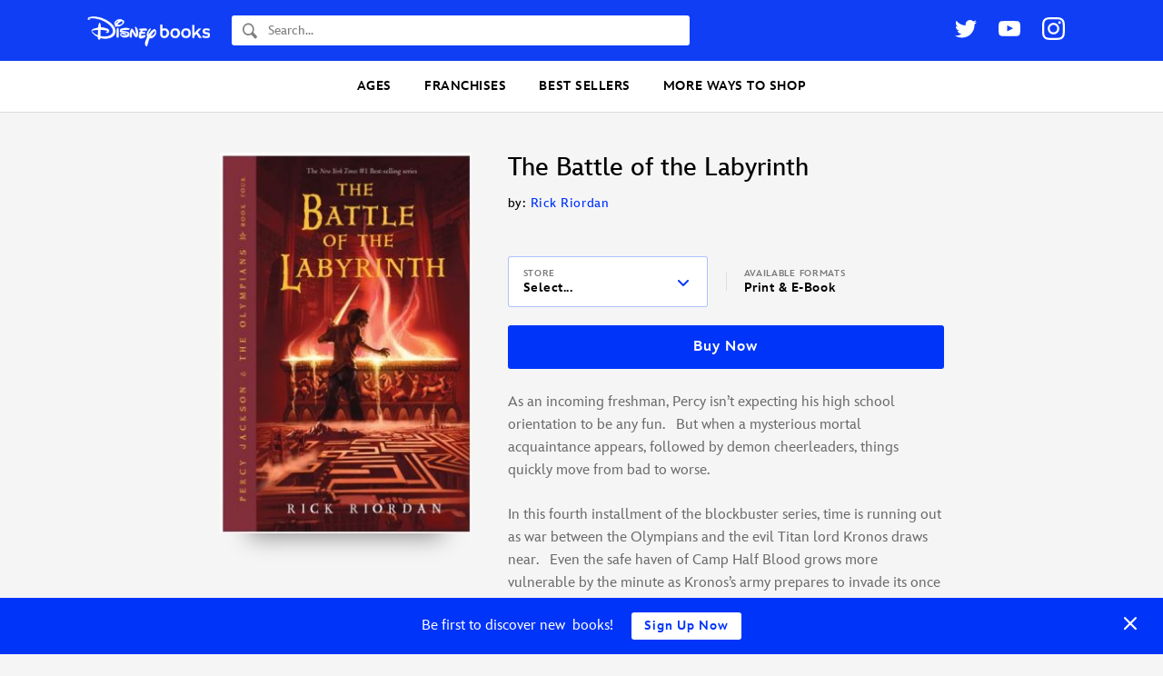

--- FILE ---
content_type: text/html; charset=UTF-8
request_url: https://books.disney.com/book/the-battle-of-the-labyrinth/
body_size: 23502
content:
<!DOCTYPE html>
<html lang="en-US">
<head>
<meta charset="UTF-8">
<meta name="viewport" content="width=device-width,initial-scale=1,maximum-scale=1,user-scalable=no">
<meta http-equiv="x-ua-compatible" content="IE=edge">
<meta name="p:domain_verify" content="3ff6299ad924b516a5495b1ae6ad98a4"/>
<meta name="google-site-verification" content="9RpWY4AkWvjmziWpoxPGmtDRH1KpSY5Y6UxmUTx5DM4" />
<title>The Battle of the Labyrinth by Rick Riordan - Percy Jackson and the Olympians - Disney-Hyperion, Other Books</title>
<link rel="profile" href="https://gmpg.org/xfn/11">
<link rel="pingback" href="">
<link rel="shortcut icon" href="https://books.disney.com/content/themes/disneybooks/favicon.ico">
<meta name="google-site-verification" content="7MaAo7JPI3qkyvyVnfCyhsAfcpNHf6kElWbKYKEtXOc" />
<meta name='robots' content='index, follow, max-image-preview:large, max-snippet:-1, max-video-preview:-1' />
<script src="//go4.disney.go.com/"></script>
	
	<!-- This site is optimized with the Yoast SEO plugin v21.6 - https://yoast.com/wordpress/plugins/seo/ -->
	<meta name="description" content="As an incoming freshman, Percy isn&#039;t expecting his high school orientation to be any fun.  But when a mysterious mortal acquaintance appears, followed by" />
	<link rel="canonical" href="https://books.disney.com/book/the-battle-of-the-labyrinth/" />
	<meta property="og:locale" content="en_US" />
	<meta property="og:type" content="article" />
	<meta property="og:title" content="The Battle of the Labyrinth" />
	<meta property="og:description" content="As an incoming freshman, Percy isn&#039;t expecting his high school orientation to be any fun.  But when a mysterious mortal acquaintance appears, followed by" />
	<meta property="og:url" content="https://books.disney.com/book/the-battle-of-the-labyrinth/" />
	<meta property="og:site_name" content="Disney Books | Disney Publishing Worldwide" />
	<meta property="article:publisher" content="https://www.facebook.com/Disneybooks" />
	<meta property="article:modified_time" content="2022-02-18T12:40:19+00:00" />
	<meta property="og:image" content="http://books.disney.com/content/uploads/2013/09/9781423101468.jpg" />
	<meta property="og:image:width" content="404" />
	<meta property="og:image:height" content="611" />
	<meta property="og:image:type" content="image/jpeg" />
	<meta name="twitter:card" content="summary_large_image" />
	<meta name="twitter:site" content="@disneyhyperion" />
	<script type="application/ld+json" class="yoast-schema-graph">{"@context":"https://schema.org","@graph":[{"@type":"WebPage","@id":"https://books.disney.com/book/the-battle-of-the-labyrinth/","url":"https://books.disney.com/book/the-battle-of-the-labyrinth/","name":"The Battle of the Labyrinth by Rick Riordan - Percy Jackson and the Olympians - Disney-Hyperion, Other Books","isPartOf":{"@id":"https://books.disney.com/#website"},"primaryImageOfPage":{"@id":"https://books.disney.com/book/the-battle-of-the-labyrinth/#primaryimage"},"image":{"@id":"https://books.disney.com/book/the-battle-of-the-labyrinth/#primaryimage"},"thumbnailUrl":"https://books.disney.com/content/uploads/2013/09/9781423101468.jpg","datePublished":"2013-10-29T18:00:40+00:00","dateModified":"2022-02-18T12:40:19+00:00","description":"As an incoming freshman, Percy isn't expecting his high school orientation to be any fun.  But when a mysterious mortal acquaintance appears, followed by","breadcrumb":{"@id":"https://books.disney.com/book/the-battle-of-the-labyrinth/#breadcrumb"},"inLanguage":"en-US","potentialAction":[{"@type":"ReadAction","target":["https://books.disney.com/book/the-battle-of-the-labyrinth/"]}]},{"@type":"ImageObject","inLanguage":"en-US","@id":"https://books.disney.com/book/the-battle-of-the-labyrinth/#primaryimage","url":"https://books.disney.com/content/uploads/2013/09/9781423101468.jpg","contentUrl":"https://books.disney.com/content/uploads/2013/09/9781423101468.jpg","width":404,"height":611},{"@type":"BreadcrumbList","@id":"https://books.disney.com/book/the-battle-of-the-labyrinth/#breadcrumb","itemListElement":[{"@type":"ListItem","position":1,"name":"Home","item":"https://disneybooks.disney.io/"},{"@type":"ListItem","position":2,"name":"Books","item":"https://books.disney.com/books/"},{"@type":"ListItem","position":3,"name":"The Battle of the Labyrinth"}]},{"@type":"WebSite","@id":"https://books.disney.com/#website","url":"https://books.disney.com/","name":"Disney Books | Disney Publishing Worldwide","description":"","publisher":{"@id":"https://books.disney.com/#organization"},"potentialAction":[{"@type":"SearchAction","target":{"@type":"EntryPoint","urlTemplate":"https://books.disney.com/?s={search_term_string}"},"query-input":"required name=search_term_string"}],"inLanguage":"en-US"},{"@type":"Organization","@id":"https://books.disney.com/#organization","name":"Disney Books","url":"https://books.disney.com/","logo":{"@type":"ImageObject","inLanguage":"en-US","@id":"https://books.disney.com/#/schema/logo/image/","url":"https://i0.wp.com/books.disney.com/content/uploads/2019/06/60344429_1955783304527755_2534273241443205120_o.jpg?fit=1002%2C1002&ssl=1","contentUrl":"https://i0.wp.com/books.disney.com/content/uploads/2019/06/60344429_1955783304527755_2534273241443205120_o.jpg?fit=1002%2C1002&ssl=1","width":1002,"height":1002,"caption":"Disney Books"},"image":{"@id":"https://books.disney.com/#/schema/logo/image/"},"sameAs":["https://www.facebook.com/Disneybooks","https://twitter.com/disneyhyperion","https://www.instagram.com/disneybooks/","https://www.youtube.com/user/disneybooks"]},{"@type":"Book","mainEntityOfPage":{"@id":"https://books.disney.com/book/the-battle-of-the-labyrinth/"},"name":"The Battle of the Labyrinth","url":"https://books.disney.com/book/the-battle-of-the-labyrinth/","publisher":{"@id":"https://books.disney.com/#organization"},"description":"As an incoming freshman, Percy isn&#8217;t expecting his high school orientation to be any fun.  But when a mysterious mortal acquaintance appears, followed by demon cheerleaders, things quickly move from bad to worse. In this fourth installment of the blockbuster series, time is running out as war between the Olympians and the evil Titan lord [&hellip;]","publisherImprint":{"@type":"Organization","name":"Disney Hyperion"},"author":[{"@type":"Person","name":"Rick Riordan","url":"https://books.disney.com/book-author/rick-riordan/"}],"datePublished":"2008-05-06","numberOfPages":"368","image":"https://books.disney.com/content/uploads/2013/09/9781423101468.jpg","thumbnailUrl":"https://books.disney.com/content/uploads/2013/09/9781423101468-280x423.jpg","workExample":{"isbn":"9781423101468","bookFormat":"https://schema.org/Hardcover","@type":"Book","potentialAction":{"@type":"ReadAction","target":{"@type":"EntryPoint","urlTemplate":"https://books.disney.com/book/the-battle-of-the-labyrinth/","actionPlatform":["https://schema.org/DesktopWebPlatform","https://schema.org/MobileWebPlatform"]}}}}]}</script>
	<!-- / Yoast SEO plugin. -->


<link rel='dns-prefetch' href='//books.disney.com' />
<link rel='dns-prefetch' href='//cdn.jsdelivr.net' />
<link rel='dns-prefetch' href='//cdn.registerdisney.go.com' />
<link rel="alternate" type="application/rss+xml" title="Disney Books | Disney Publishing Worldwide &raquo; Feed" href="https://books.disney.com/feed/" />
<link rel="alternate" type="application/rss+xml" title="Disney Books | Disney Publishing Worldwide &raquo; Comments Feed" href="https://books.disney.com/comments/feed/" />
<meta property="product:brand" content="Disney Books" />
<meta property="product:availability" content="in stock" />
<meta property="product:condition" content="new" />
<meta property="product:retailer_item_id" content="9781423101468" />
<meta property="product:price:amount" content="17.99" />
<meta property="product:price:currency" content="USD" />
<script type="text/javascript">
/* <![CDATA[ */
window._wpemojiSettings = {"baseUrl":"https:\/\/s.w.org\/images\/core\/emoji\/15.0.3\/72x72\/","ext":".png","svgUrl":"https:\/\/s.w.org\/images\/core\/emoji\/15.0.3\/svg\/","svgExt":".svg","source":{"concatemoji":"https:\/\/books.disney.com\/wp-includes\/js\/wp-emoji-release.min.js?ver=6.5.3"}};
/*! This file is auto-generated */
!function(i,n){var o,s,e;function c(e){try{var t={supportTests:e,timestamp:(new Date).valueOf()};sessionStorage.setItem(o,JSON.stringify(t))}catch(e){}}function p(e,t,n){e.clearRect(0,0,e.canvas.width,e.canvas.height),e.fillText(t,0,0);var t=new Uint32Array(e.getImageData(0,0,e.canvas.width,e.canvas.height).data),r=(e.clearRect(0,0,e.canvas.width,e.canvas.height),e.fillText(n,0,0),new Uint32Array(e.getImageData(0,0,e.canvas.width,e.canvas.height).data));return t.every(function(e,t){return e===r[t]})}function u(e,t,n){switch(t){case"flag":return n(e,"\ud83c\udff3\ufe0f\u200d\u26a7\ufe0f","\ud83c\udff3\ufe0f\u200b\u26a7\ufe0f")?!1:!n(e,"\ud83c\uddfa\ud83c\uddf3","\ud83c\uddfa\u200b\ud83c\uddf3")&&!n(e,"\ud83c\udff4\udb40\udc67\udb40\udc62\udb40\udc65\udb40\udc6e\udb40\udc67\udb40\udc7f","\ud83c\udff4\u200b\udb40\udc67\u200b\udb40\udc62\u200b\udb40\udc65\u200b\udb40\udc6e\u200b\udb40\udc67\u200b\udb40\udc7f");case"emoji":return!n(e,"\ud83d\udc26\u200d\u2b1b","\ud83d\udc26\u200b\u2b1b")}return!1}function f(e,t,n){var r="undefined"!=typeof WorkerGlobalScope&&self instanceof WorkerGlobalScope?new OffscreenCanvas(300,150):i.createElement("canvas"),a=r.getContext("2d",{willReadFrequently:!0}),o=(a.textBaseline="top",a.font="600 32px Arial",{});return e.forEach(function(e){o[e]=t(a,e,n)}),o}function t(e){var t=i.createElement("script");t.src=e,t.defer=!0,i.head.appendChild(t)}"undefined"!=typeof Promise&&(o="wpEmojiSettingsSupports",s=["flag","emoji"],n.supports={everything:!0,everythingExceptFlag:!0},e=new Promise(function(e){i.addEventListener("DOMContentLoaded",e,{once:!0})}),new Promise(function(t){var n=function(){try{var e=JSON.parse(sessionStorage.getItem(o));if("object"==typeof e&&"number"==typeof e.timestamp&&(new Date).valueOf()<e.timestamp+604800&&"object"==typeof e.supportTests)return e.supportTests}catch(e){}return null}();if(!n){if("undefined"!=typeof Worker&&"undefined"!=typeof OffscreenCanvas&&"undefined"!=typeof URL&&URL.createObjectURL&&"undefined"!=typeof Blob)try{var e="postMessage("+f.toString()+"("+[JSON.stringify(s),u.toString(),p.toString()].join(",")+"));",r=new Blob([e],{type:"text/javascript"}),a=new Worker(URL.createObjectURL(r),{name:"wpTestEmojiSupports"});return void(a.onmessage=function(e){c(n=e.data),a.terminate(),t(n)})}catch(e){}c(n=f(s,u,p))}t(n)}).then(function(e){for(var t in e)n.supports[t]=e[t],n.supports.everything=n.supports.everything&&n.supports[t],"flag"!==t&&(n.supports.everythingExceptFlag=n.supports.everythingExceptFlag&&n.supports[t]);n.supports.everythingExceptFlag=n.supports.everythingExceptFlag&&!n.supports.flag,n.DOMReady=!1,n.readyCallback=function(){n.DOMReady=!0}}).then(function(){return e}).then(function(){var e;n.supports.everything||(n.readyCallback(),(e=n.source||{}).concatemoji?t(e.concatemoji):e.wpemoji&&e.twemoji&&(t(e.twemoji),t(e.wpemoji)))}))}((window,document),window._wpemojiSettings);
/* ]]> */
</script>
<style id='wp-emoji-styles-inline-css' type='text/css'>

	img.wp-smiley, img.emoji {
		display: inline !important;
		border: none !important;
		box-shadow: none !important;
		height: 1em !important;
		width: 1em !important;
		margin: 0 0.07em !important;
		vertical-align: -0.1em !important;
		background: none !important;
		padding: 0 !important;
	}
</style>
<link rel='stylesheet' id='wp-block-library-css' href='https://books.disney.com/wp-includes/css/dist/block-library/style.min.css?ver=6.5.3' type='text/css' media='all' />
<style id='disneybooks-featured-banners-style-inline-css' type='text/css'>
.wp-block-disneybooks-featured-banners{display:grid;gap:1rem;grid-template-columns:1fr 1fr}@media screen and (max-width:900px){.wp-block-disneybooks-featured-banners{grid-template-columns:1fr}}

</style>
<style id='disneybooks-book-banner-style-inline-css' type='text/css'>
.wp-block-disneybooks-book-banner{align-items:center;background-color:#000;color:#fff;display:flex;justify-content:center;max-width:100%;overflow:hidden;position:relative;width:100%}.wp-block-disneybooks-book-banner a,.wp-block-disneybooks-book-banner a:focus,.wp-block-disneybooks-book-banner a:hover,.wp-block-disneybooks-book-banner a:visited{color:#fff}.wp-block-disneybooks-book-banner .blurred-cover-holder{height:100%;left:0;position:absolute;top:0;width:100%;z-index:10}.wp-block-disneybooks-book-banner .blurred-cover-holder:after{background-color:rgba(0,0,0,.35);content:"";height:100%;left:0;position:absolute;top:0;width:100%}.wp-block-disneybooks-book-banner .blurred-cover-holder img{display:block;filter:blur(10px);width:100%}.wp-block-disneybooks-book-banner .inner{display:flex;padding:2rem 1.25rem;position:relative;width:100%;z-index:20}.wp-block-disneybooks-book-banner .cover-thumb-holder{width:40%}.wp-block-disneybooks-book-banner .cover-thumb-holder img{display:block;margin:0 auto}.wp-block-disneybooks-book-banner .content{flex:1;padding:.5rem 0 0 1.25rem}.wp-block-disneybooks-book-banner .title{font-size:1.25rem;font-weight:700;margin:0 0 .5rem}.wp-block-disneybooks-book-banner .description{color:#fff;font-size:1rem;margin-bottom:1rem}.wp-block-disneybooks-book-banner.image-side-right .cover-thumb-holder{order:2}.wp-block-disneybooks-book-banner.image-side-right .content{order:1;padding:.5rem 1.25rem 0 0}.wp-block-disneybooks-book-banner.width-full{grid-column-end:span 2}.wp-block-disneybooks-book-banner.width-full .inner{padding:2rem}.wp-block-disneybooks-book-banner.width-full .cover-thumb-holder{width:25%}.wp-block-disneybooks-book-banner.width-full .content{padding:.5rem 0 0 3rem}.wp-block-disneybooks-book-banner.width-full .title{font-size:2rem}.wp-block-disneybooks-book-banner.width-full .description{flex:1;font-size:1.25rem}.wp-block-disneybooks-book-banner.image-side-right .content{padding:.5rem 3rem 0 0}@media screen and (max-width:900px){.wp-block-disneybooks-book-banner{grid-column-end:span 2}.wp-block-disneybooks-book-banner .inner{display:block;text-align:center}.wp-block-disneybooks-book-banner .cover-thumb-holder{display:block;margin:0 auto 1rem;width:auto}.wp-block-disneybooks-book-banner .cover-thumb-holder img{max-width:215px}.wp-block-disneybooks-book-banner .content,.wp-block-disneybooks-book-banner.image-side-right .content,.wp-block-disneybooks-book-banner.width-full .content,.wp-block-disneybooks-book-banner.width-full.image-side-right .content{padding:0;text-align:center}.wp-block-disneybooks-book-banner .title,.wp-block-disneybooks-book-banner.width-full .title{font-size:1.5rem;margin-bottom:1rem}.wp-block-disneybooks-book-banner .description{display:none}.wp-block-disneybooks-book-banner.width-full .inner{padding-left:1.25rem;padding-right:1.25rem}.wp-block-disneybooks-book-banner.width-full .cover-thumb-holder{width:auto}.wp-block-disneybooks-book-banner.width-full .content{display:block}}

</style>
<style id='disneybooks-static-image-banner-style-inline-css' type='text/css'>
.wp-block-disneybooks-static-image-banner{align-items:center;color:#fff;display:flex;justify-content:center;overflow:hidden;position:relative;width:100%}.wp-block-disneybooks-static-image-banner a{display:block;height:100%}.wp-block-disneybooks-static-image-banner img{display:block;height:100%;-o-object-fit:cover;object-fit:cover;width:100%}.wp-block-disneybooks-static-image-banner.image-position-center-center img{-o-object-position:center center;object-position:center center}.wp-block-disneybooks-static-image-banner.image-position-left-center img{-o-object-position:left center;object-position:left center}.wp-block-disneybooks-static-image-banner.image-position-left-top img{-o-object-position:left top;object-position:left top}.wp-block-disneybooks-static-image-banner.image-position-left-bottom img{-o-object-position:left bottom;object-position:left bottom}.wp-block-disneybooks-static-image-banner.image-position-right-center img{-o-object-position:right center;object-position:right center}.wp-block-disneybooks-static-image-banner.image-position-right-top img{-o-object-position:right top;object-position:right top}.wp-block-disneybooks-static-image-banner.image-position-right-bottom img{-o-object-position:right bottom;object-position:right bottom}.wp-block-disneybooks-static-image-banner.image-position-letterboxed a,.wp-block-disneybooks-static-image-banner.image-position-none a{height:auto}.wp-block-disneybooks-static-image-banner.image-position-letterboxed img,.wp-block-disneybooks-static-image-banner.image-position-none img{height:auto;-o-object-fit:unset;object-fit:unset;width:auto}

</style>
<style id='classic-theme-styles-inline-css' type='text/css'>
/*! This file is auto-generated */
.wp-block-button__link{color:#fff;background-color:#32373c;border-radius:9999px;box-shadow:none;text-decoration:none;padding:calc(.667em + 2px) calc(1.333em + 2px);font-size:1.125em}.wp-block-file__button{background:#32373c;color:#fff;text-decoration:none}
</style>
<style id='global-styles-inline-css' type='text/css'>
body{--wp--preset--color--black: #000000;--wp--preset--color--cyan-bluish-gray: #abb8c3;--wp--preset--color--white: #ffffff;--wp--preset--color--pale-pink: #f78da7;--wp--preset--color--vivid-red: #cf2e2e;--wp--preset--color--luminous-vivid-orange: #ff6900;--wp--preset--color--luminous-vivid-amber: #fcb900;--wp--preset--color--light-green-cyan: #7bdcb5;--wp--preset--color--vivid-green-cyan: #00d084;--wp--preset--color--pale-cyan-blue: #8ed1fc;--wp--preset--color--vivid-cyan-blue: #0693e3;--wp--preset--color--vivid-purple: #9b51e0;--wp--preset--gradient--vivid-cyan-blue-to-vivid-purple: linear-gradient(135deg,rgba(6,147,227,1) 0%,rgb(155,81,224) 100%);--wp--preset--gradient--light-green-cyan-to-vivid-green-cyan: linear-gradient(135deg,rgb(122,220,180) 0%,rgb(0,208,130) 100%);--wp--preset--gradient--luminous-vivid-amber-to-luminous-vivid-orange: linear-gradient(135deg,rgba(252,185,0,1) 0%,rgba(255,105,0,1) 100%);--wp--preset--gradient--luminous-vivid-orange-to-vivid-red: linear-gradient(135deg,rgba(255,105,0,1) 0%,rgb(207,46,46) 100%);--wp--preset--gradient--very-light-gray-to-cyan-bluish-gray: linear-gradient(135deg,rgb(238,238,238) 0%,rgb(169,184,195) 100%);--wp--preset--gradient--cool-to-warm-spectrum: linear-gradient(135deg,rgb(74,234,220) 0%,rgb(151,120,209) 20%,rgb(207,42,186) 40%,rgb(238,44,130) 60%,rgb(251,105,98) 80%,rgb(254,248,76) 100%);--wp--preset--gradient--blush-light-purple: linear-gradient(135deg,rgb(255,206,236) 0%,rgb(152,150,240) 100%);--wp--preset--gradient--blush-bordeaux: linear-gradient(135deg,rgb(254,205,165) 0%,rgb(254,45,45) 50%,rgb(107,0,62) 100%);--wp--preset--gradient--luminous-dusk: linear-gradient(135deg,rgb(255,203,112) 0%,rgb(199,81,192) 50%,rgb(65,88,208) 100%);--wp--preset--gradient--pale-ocean: linear-gradient(135deg,rgb(255,245,203) 0%,rgb(182,227,212) 50%,rgb(51,167,181) 100%);--wp--preset--gradient--electric-grass: linear-gradient(135deg,rgb(202,248,128) 0%,rgb(113,206,126) 100%);--wp--preset--gradient--midnight: linear-gradient(135deg,rgb(2,3,129) 0%,rgb(40,116,252) 100%);--wp--preset--font-size--small: 13px;--wp--preset--font-size--medium: 20px;--wp--preset--font-size--large: 36px;--wp--preset--font-size--x-large: 42px;--wp--preset--spacing--20: 0.44rem;--wp--preset--spacing--30: 0.67rem;--wp--preset--spacing--40: 1rem;--wp--preset--spacing--50: 1.5rem;--wp--preset--spacing--60: 2.25rem;--wp--preset--spacing--70: 3.38rem;--wp--preset--spacing--80: 5.06rem;--wp--preset--shadow--natural: 6px 6px 9px rgba(0, 0, 0, 0.2);--wp--preset--shadow--deep: 12px 12px 50px rgba(0, 0, 0, 0.4);--wp--preset--shadow--sharp: 6px 6px 0px rgba(0, 0, 0, 0.2);--wp--preset--shadow--outlined: 6px 6px 0px -3px rgba(255, 255, 255, 1), 6px 6px rgba(0, 0, 0, 1);--wp--preset--shadow--crisp: 6px 6px 0px rgba(0, 0, 0, 1);}:where(.is-layout-flex){gap: 0.5em;}:where(.is-layout-grid){gap: 0.5em;}body .is-layout-flex{display: flex;}body .is-layout-flex{flex-wrap: wrap;align-items: center;}body .is-layout-flex > *{margin: 0;}body .is-layout-grid{display: grid;}body .is-layout-grid > *{margin: 0;}:where(.wp-block-columns.is-layout-flex){gap: 2em;}:where(.wp-block-columns.is-layout-grid){gap: 2em;}:where(.wp-block-post-template.is-layout-flex){gap: 1.25em;}:where(.wp-block-post-template.is-layout-grid){gap: 1.25em;}.has-black-color{color: var(--wp--preset--color--black) !important;}.has-cyan-bluish-gray-color{color: var(--wp--preset--color--cyan-bluish-gray) !important;}.has-white-color{color: var(--wp--preset--color--white) !important;}.has-pale-pink-color{color: var(--wp--preset--color--pale-pink) !important;}.has-vivid-red-color{color: var(--wp--preset--color--vivid-red) !important;}.has-luminous-vivid-orange-color{color: var(--wp--preset--color--luminous-vivid-orange) !important;}.has-luminous-vivid-amber-color{color: var(--wp--preset--color--luminous-vivid-amber) !important;}.has-light-green-cyan-color{color: var(--wp--preset--color--light-green-cyan) !important;}.has-vivid-green-cyan-color{color: var(--wp--preset--color--vivid-green-cyan) !important;}.has-pale-cyan-blue-color{color: var(--wp--preset--color--pale-cyan-blue) !important;}.has-vivid-cyan-blue-color{color: var(--wp--preset--color--vivid-cyan-blue) !important;}.has-vivid-purple-color{color: var(--wp--preset--color--vivid-purple) !important;}.has-black-background-color{background-color: var(--wp--preset--color--black) !important;}.has-cyan-bluish-gray-background-color{background-color: var(--wp--preset--color--cyan-bluish-gray) !important;}.has-white-background-color{background-color: var(--wp--preset--color--white) !important;}.has-pale-pink-background-color{background-color: var(--wp--preset--color--pale-pink) !important;}.has-vivid-red-background-color{background-color: var(--wp--preset--color--vivid-red) !important;}.has-luminous-vivid-orange-background-color{background-color: var(--wp--preset--color--luminous-vivid-orange) !important;}.has-luminous-vivid-amber-background-color{background-color: var(--wp--preset--color--luminous-vivid-amber) !important;}.has-light-green-cyan-background-color{background-color: var(--wp--preset--color--light-green-cyan) !important;}.has-vivid-green-cyan-background-color{background-color: var(--wp--preset--color--vivid-green-cyan) !important;}.has-pale-cyan-blue-background-color{background-color: var(--wp--preset--color--pale-cyan-blue) !important;}.has-vivid-cyan-blue-background-color{background-color: var(--wp--preset--color--vivid-cyan-blue) !important;}.has-vivid-purple-background-color{background-color: var(--wp--preset--color--vivid-purple) !important;}.has-black-border-color{border-color: var(--wp--preset--color--black) !important;}.has-cyan-bluish-gray-border-color{border-color: var(--wp--preset--color--cyan-bluish-gray) !important;}.has-white-border-color{border-color: var(--wp--preset--color--white) !important;}.has-pale-pink-border-color{border-color: var(--wp--preset--color--pale-pink) !important;}.has-vivid-red-border-color{border-color: var(--wp--preset--color--vivid-red) !important;}.has-luminous-vivid-orange-border-color{border-color: var(--wp--preset--color--luminous-vivid-orange) !important;}.has-luminous-vivid-amber-border-color{border-color: var(--wp--preset--color--luminous-vivid-amber) !important;}.has-light-green-cyan-border-color{border-color: var(--wp--preset--color--light-green-cyan) !important;}.has-vivid-green-cyan-border-color{border-color: var(--wp--preset--color--vivid-green-cyan) !important;}.has-pale-cyan-blue-border-color{border-color: var(--wp--preset--color--pale-cyan-blue) !important;}.has-vivid-cyan-blue-border-color{border-color: var(--wp--preset--color--vivid-cyan-blue) !important;}.has-vivid-purple-border-color{border-color: var(--wp--preset--color--vivid-purple) !important;}.has-vivid-cyan-blue-to-vivid-purple-gradient-background{background: var(--wp--preset--gradient--vivid-cyan-blue-to-vivid-purple) !important;}.has-light-green-cyan-to-vivid-green-cyan-gradient-background{background: var(--wp--preset--gradient--light-green-cyan-to-vivid-green-cyan) !important;}.has-luminous-vivid-amber-to-luminous-vivid-orange-gradient-background{background: var(--wp--preset--gradient--luminous-vivid-amber-to-luminous-vivid-orange) !important;}.has-luminous-vivid-orange-to-vivid-red-gradient-background{background: var(--wp--preset--gradient--luminous-vivid-orange-to-vivid-red) !important;}.has-very-light-gray-to-cyan-bluish-gray-gradient-background{background: var(--wp--preset--gradient--very-light-gray-to-cyan-bluish-gray) !important;}.has-cool-to-warm-spectrum-gradient-background{background: var(--wp--preset--gradient--cool-to-warm-spectrum) !important;}.has-blush-light-purple-gradient-background{background: var(--wp--preset--gradient--blush-light-purple) !important;}.has-blush-bordeaux-gradient-background{background: var(--wp--preset--gradient--blush-bordeaux) !important;}.has-luminous-dusk-gradient-background{background: var(--wp--preset--gradient--luminous-dusk) !important;}.has-pale-ocean-gradient-background{background: var(--wp--preset--gradient--pale-ocean) !important;}.has-electric-grass-gradient-background{background: var(--wp--preset--gradient--electric-grass) !important;}.has-midnight-gradient-background{background: var(--wp--preset--gradient--midnight) !important;}.has-small-font-size{font-size: var(--wp--preset--font-size--small) !important;}.has-medium-font-size{font-size: var(--wp--preset--font-size--medium) !important;}.has-large-font-size{font-size: var(--wp--preset--font-size--large) !important;}.has-x-large-font-size{font-size: var(--wp--preset--font-size--x-large) !important;}
.wp-block-navigation a:where(:not(.wp-element-button)){color: inherit;}
:where(.wp-block-post-template.is-layout-flex){gap: 1.25em;}:where(.wp-block-post-template.is-layout-grid){gap: 1.25em;}
:where(.wp-block-columns.is-layout-flex){gap: 2em;}:where(.wp-block-columns.is-layout-grid){gap: 2em;}
.wp-block-pullquote{font-size: 1.5em;line-height: 1.6;}
</style>
<link rel='stylesheet' id='disney-publishing-style-css' href='https://books.disney.com/content/themes/disneybooks/css/style.min.css?ver=5.24.7' type='text/css' media='all' />
<link rel='stylesheet' id='genericons-css' href='https://books.disney.com/content/themes/disneybooks/genericons.css?ver=3.0' type='text/css' media='all' />
<script type="text/javascript" src="https://books.disney.com/wp-includes/js/jquery/jquery.min.js?ver=3.7.1" id="jquery-core-js"></script>
<script type="text/javascript" src="https://books.disney.com/wp-includes/js/jquery/jquery-migrate.min.js?ver=3.4.1" id="jquery-migrate-js"></script>
<link rel="https://api.w.org/" href="https://books.disney.com/wp-json/" />
<link rel='shortlink' href='https://books.disney.com/?p=3525' />
<link rel="alternate" type="application/json+oembed" href="https://books.disney.com/wp-json/oembed/1.0/embed?url=https%3A%2F%2Fbooks.disney.com%2Fbook%2Fthe-battle-of-the-labyrinth%2F" />
<link rel="alternate" type="text/xml+oembed" href="https://books.disney.com/wp-json/oembed/1.0/embed?url=https%3A%2F%2Fbooks.disney.com%2Fbook%2Fthe-battle-of-the-labyrinth%2F&#038;format=xml" />
<style type="text/css">#wpadminbar{background: darkred}</style>
<script type='text/javascript'>
/* <![CDATA[ */
var BLUECORE_PRODUCT_DATA = {"url":"https:\/\/books.disney.com\/book\/the-battle-of-the-labyrinth\/","name":"The Battle of the Labyrinth","subtitle":"","author":"Rick Riordan","brand":"Disney Books","imprint":"Disney Hyperion","age_range":"9-12","id":"9781423101468","isbn_10":"1423101464","illustrated_by":"","image":"https:\/\/books.disney.com\/content\/uploads\/2013\/09\/9781423101468.jpg","released":"May 6th, 2008","character_series":"Percy Jackson and the Olympians","price":"17.99","original_price":"17.99","on_sale":false,"out_of_stock":false,"pages":"368","description":"As an incoming freshman, Percy isn't expecting his high school orientation to be any fun. \u00a0But when a mysterious mortal acquaintance appears, followed by demon cheerleaders, things quickly move from bad to worse.\r\n\r\nIn this fourth installment of the blockbuster series, time is running out as war between the Olympians and the evil Titan lord Kronos draws near. \u00a0Even the safe haven of Camp Half Blood grows more vulnerable by the minute as Kronos's army prepares to invade its once impenetrable borders. \u00a0To stop them, Percy and his demigod friends will set out on a quest through the Labyrinth-a sprawling underground world with stunning surprises at every turn.\r\n\r\nFull of humor and heart-pounding action, this fourth book promises to be their most thrilling adventure yet."}/* ]]> */
</script>

	</head>

<body class="book-template-default single single-book postid-3525 group-blog post-slug-the-battle-of-the-labyrinth">
<div id="page" class="hfeed site">
		<header id="masthead" class="site-header" role="banner">

		<div class="wrap">

			<div class="site-branding">
				<h1 class="site-title">
					<a href="https://books.disney.com/" title="Disney Books | Disney Publishing Worldwide" rel="home">
						<img src="https://books.disney.com/content/themes/disneybooks/images/disneybooks-logo-white.png" class="site-logo" width="135" height="35.1" alt="Disney Books">
					</a>
				</h1>

				<button class="button button-transparent header-search-open js-header-search-open">
					<svg class="search-icon" xmlns="http://www.w3.org/2000/svg" width="16" height="18" viewBox="0 0 16 18"><path fill-rule="evenodd" d="M6.31 12.278c-2.604-.017-4.71-2.294-4.693-5.075.017-2.762 2.135-5.01 4.723-5.01h.031c1.262.008 2.445.541 3.332 1.5.886.958 1.37 2.228 1.362 3.575-.008 1.341-.503 2.6-1.395 3.545-.89.945-2.073 1.465-3.328 1.465H6.31zm9.472 2.572l-.097-.103-3.858-4.118a7.082 7.082 0 0 0 .855-3.35C12.704 3.54 9.884.49 6.382.467H6.34C2.857.467.023 3.469 0 7.192c-.022 3.74 2.799 6.789 6.3 6.813h.042a6.012 6.012 0 0 0 3.193-.922l3.854 4.114h.001l.096.103a.714.714 0 0 0 1.056 0l1.24-1.324a.835.835 0 0 0 0-1.126z"/></svg>
				</button>

				<form role="search" method="get" class="search-form" action="https://books.disney.com/">
	<label class="search-label">
		<svg class="search-icon" xmlns="http://www.w3.org/2000/svg" width="16" height="18" viewBox="0 0 16 18"><path fill-rule="evenodd" d="M6.31 12.278c-2.604-.017-4.71-2.294-4.693-5.075.017-2.762 2.135-5.01 4.723-5.01h.031c1.262.008 2.445.541 3.332 1.5.886.958 1.37 2.228 1.362 3.575-.008 1.341-.503 2.6-1.395 3.545-.89.945-2.073 1.465-3.328 1.465H6.31zm9.472 2.572l-.097-.103-3.858-4.118a7.082 7.082 0 0 0 .855-3.35C12.704 3.54 9.884.49 6.382.467H6.34C2.857.467.023 3.469 0 7.192c-.022 3.74 2.799 6.789 6.3 6.813h.042a6.012 6.012 0 0 0 3.193-.922l3.854 4.114h.001l.096.103a.714.714 0 0 0 1.056 0l1.24-1.324a.835.835 0 0 0 0-1.126z"/></svg>
		<span class="screen-reader-text">Search</span>
		<input type="search" class="search-field" placeholder="Search..." value="" name="s" title="Find a book...">
	</label>
	<input type="submit" class="search-submit" value="Search">
</form>

				<button class="button button-transparent header-search-close js-header-search-close">
					<svg width="24" height="24" viewBox="0 0 24 24" xmlns="http://www.w3.org/2000/svg"><title>Close Search</title><g fill="#ADADAD" fill-rule="evenodd"><path d="M1.95.535l21.213 21.213-1.414 1.415L.536 1.949z"/><path d="M.535 21.749L21.748.536l1.415 1.414L1.949 23.163z"/></g></svg>
				</button>

				<button class="menu-toggle js-toggle-menu">
					<svg class="icon icon-open" xmlns="http://www.w3.org/2000/svg" width="24" height="24"><title>Open Menu</title><path d="M1 1h24M1 11h24M1 21h24" fill="none" fill-rule="evenodd" stroke="#000" stroke-width="2" stroke-linecap="square"/></svg>
					<svg class="icon icon-close" width="24" height="24" viewBox="0 0 24 24" xmlns="http://www.w3.org/2000/svg"><title>Close Menu</title><g fill="#ADADAD" fill-rule="evenodd"><path d="M1.95.535l21.213 21.213-1.414 1.415L.536 1.949z"/><path d="M.535 21.749L21.748.536l1.415 1.414L1.949 23.163z"/></g></svg>
				</button>

				
	<ul class="social-links">
		<li>
			<a href="https://www.twitter.com/disneybooks" target="_blank">
				<svg class="icon icon-twitter" xmlns="http://www.w3.org/2000/svg" width="24" height="20" viewBox="0 0 24 20"><title>Twitter</title><path fill-rule="evenodd" d="M21.172 3.084A4.938 4.938 0 0 0 23.337.36a9.875 9.875 0 0 1-3.127 1.195A4.918 4.918 0 0 0 16.616 0a4.924 4.924 0 0 0-4.796 6.046A13.979 13.979 0 0 1 1.671.9a4.904 4.904 0 0 0-.667 2.476c0 1.707.87 3.215 2.19 4.097a4.899 4.899 0 0 1-2.23-.615v.062a4.926 4.926 0 0 0 3.95 4.828 4.933 4.933 0 0 1-2.224.085 4.929 4.929 0 0 0 4.6 3.419 9.88 9.88 0 0 1-6.115 2.107c-.398 0-.79-.023-1.175-.068a13.94 13.94 0 0 0 7.548 2.212c9.057 0 14.01-7.503 14.01-14.01 0-.213-.005-.425-.015-.637A9.986 9.986 0 0 0 24 2.308a9.855 9.855 0 0 1-2.828.776z"/></svg>
			</a>
		</li>
		<li>
			<a href="https://www.youtube.com/disneybooks" target="_blank">
				<svg class="icon icon-youtube" xmlns="http://www.w3.org/2000/svg" width="24" height="17" viewBox="0 0 24 17"><title>Youtube</title><path fill-rule="evenodd" d="M9.522 11.553V4.81l6.484 3.383-6.484 3.36zM23.76 3.641s-.235-1.653-.954-2.382C21.893.303 20.87.3 20.401.243 17.043 0 12.005 0 12.005 0h-.01S6.957 0 3.599.243c-.47.056-1.492.06-2.406 1.016C.474 1.988.24 3.641.24 3.641S0 5.584 0 7.526v1.82c0 1.943.24 3.885.24 3.885s.234 1.654.953 2.382c.914.956 2.113.926 2.647 1.026 1.92.184 8.16.241 8.16.241s5.043-.007 8.401-.25c.47-.056 1.492-.061 2.405-1.017.72-.728.954-2.382.954-2.382s.24-1.942.24-3.885v-1.82c0-1.942-.24-3.885-.24-3.885z"/></svg>
			</a>
		</li>
		<li>
			<a href="https://instagram.com/disneybooks" target="_blank">
				<svg class="icon icon-instagram" xmlns="http://www.w3.org/2000/svg" width="25" height="25" viewBox="0 0 25 25"><title>Instagram</title><g fill-rule="evenodd"><path d="M12.466.008c-3.386 0-3.81.014-5.14.075-1.327.06-2.233.271-3.026.58A6.11 6.11 0 0 0 2.092 2.1 6.11 6.11 0 0 0 .654 4.308c-.308.793-.518 1.7-.579 3.026C.015 8.664 0 9.088 0 12.474c0 3.385.014 3.81.075 5.139.06 1.327.271 2.233.58 3.026a6.11 6.11 0 0 0 1.437 2.208A6.11 6.11 0 0 0 4.3 24.285c.793.308 1.7.518 3.026.579 1.33.06 1.754.075 5.14.075 3.385 0 3.81-.014 5.139-.075 1.327-.06 2.233-.271 3.026-.58a6.11 6.11 0 0 0 2.208-1.437 6.11 6.11 0 0 0 1.438-2.208c.308-.793.519-1.7.579-3.026.06-1.33.075-1.754.075-5.14 0-3.385-.014-3.81-.075-5.14-.06-1.326-.271-2.232-.58-3.025A6.11 6.11 0 0 0 22.84 2.1 6.11 6.11 0 0 0 20.63.662c-.793-.308-1.7-.519-3.026-.58-1.33-.06-1.754-.074-5.14-.074zm0 2.246c3.328 0 3.722.013 5.037.073 1.215.055 1.875.258 2.314.429.582.226.997.496 1.434.932.436.436.706.852.932 1.434.17.439.374 1.099.43 2.314.06 1.315.072 1.709.072 5.037 0 3.329-.013 3.723-.073 5.038-.055 1.215-.258 1.875-.429 2.314a3.862 3.862 0 0 1-.932 1.433 3.862 3.862 0 0 1-1.434.933c-.439.17-1.099.374-2.314.43-1.315.06-1.709.072-5.037.072-3.33 0-3.723-.013-5.038-.073-1.215-.055-1.875-.258-2.314-.429a3.862 3.862 0 0 1-1.434-.933 3.862 3.862 0 0 1-.932-1.433c-.17-.44-.374-1.1-.43-2.314-.06-1.315-.072-1.71-.072-5.038 0-3.328.013-3.722.073-5.037.055-1.215.258-1.875.429-2.314.226-.582.496-.998.932-1.434a3.862 3.862 0 0 1 1.434-.932c.439-.17 1.099-.374 2.314-.43 1.315-.06 1.71-.072 5.038-.072z"/><path d="M12.466 16.629a4.155 4.155 0 1 1 0-8.31 4.155 4.155 0 0 1 0 8.31zm0-10.557a6.401 6.401 0 1 0 0 12.803 6.401 6.401 0 0 0 0-12.803zm8.15-.253a1.496 1.496 0 1 1-2.992 0 1.496 1.496 0 0 1 2.992 0"/></g></svg>
			</a>
		</li>
	</ul>

	
			</div>

		</div> <!-- /.wrap -->

		<nav class="main-navigation" role="navigation">
			<div class="wrap">

				<div class="primary"><ul id="menu-primary-header-menu" class="menu"><li id="menu-item-24883" class="menu-item menu-item-type-custom menu-item-object-custom menu-item-has-children menu-item-24883"><a href="#">Ages</a>
<ul class="sub-menu">
	<li id="menu-item-24867" class="menu-item menu-item-type-custom menu-item-object-custom menu-item-has-children menu-item-24867"><a href="#">Ages</a>
	<ul class="sub-menu">
		<li id="menu-item-24885" class="menu-item menu-item-type-taxonomy menu-item-object-age-range menu-item-24885"><a href="https://books.disney.com/age-range/0-2/">0-2</a></li>
		<li id="menu-item-24877" class="menu-item menu-item-type-taxonomy menu-item-object-age-range menu-item-24877"><a href="https://books.disney.com/age-range/3-5/">3-5</a></li>
		<li id="menu-item-24878" class="menu-item menu-item-type-taxonomy menu-item-object-age-range menu-item-24878"><a href="https://books.disney.com/age-range/6-8/">6-8</a></li>
		<li id="menu-item-24879" class="menu-item menu-item-type-taxonomy menu-item-object-age-range current-book-ancestor current-menu-parent current-book-parent menu-item-24879"><a href="https://books.disney.com/age-range/9-12/">9-12</a></li>
		<li id="menu-item-24880" class="menu-item menu-item-type-taxonomy menu-item-object-age-range menu-item-24880"><a href="https://books.disney.com/age-range/young-adult/">Young Adult</a></li>
		<li id="menu-item-24881" class="menu-item menu-item-type-taxonomy menu-item-object-age-range menu-item-24881"><a href="https://books.disney.com/age-range/adult/">Adult</a></li>
	</ul>
</li>
</ul>
</li>
<li id="menu-item-24868" class="with-image-column-headings five-columns menu-item menu-item-type-custom menu-item-object-custom menu-item-has-children menu-item-24868"><a href="#">Franchises</a>
<ul class="sub-menu">
	<li id="menu-item-25324" class="menu-image menu-image-disney menu-item menu-item-type-taxonomy menu-item-object-brand menu-item-has-children menu-item-25324"><a href="https://books.disney.com/brand/disney/">Disney</a>
	<ul class="sub-menu">
		<li id="menu-item-25194" class="menu-item menu-item-type-taxonomy menu-item-object-brand menu-item-25194"><a href="https://books.disney.com/brand/disney/princess/aladdin/">Aladdin</a></li>
		<li id="menu-item-25192" class="menu-item menu-item-type-taxonomy menu-item-object-brand menu-item-25192"><a href="https://books.disney.com/brand/disney/princess/beauty-and-the-beast/">Beauty and the Beast</a></li>
		<li id="menu-item-25193" class="menu-item menu-item-type-taxonomy menu-item-object-brand menu-item-25193"><a href="https://books.disney.com/brand/disney/princess/cinderella/">Cinderella</a></li>
		<li id="menu-item-25191" class="menu-item menu-item-type-taxonomy menu-item-object-brand menu-item-25191"><a href="https://books.disney.com/brand/disney/disney-channel/descendants/">Descendants</a></li>
		<li id="menu-item-25200" class="menu-item menu-item-type-taxonomy menu-item-object-brand menu-item-25200"><a href="https://books.disney.com/brand/disney/disney-junior/">Disney Junior</a></li>
		<li id="menu-item-32760" class="menu-item menu-item-type-taxonomy menu-item-object-character-series menu-item-32760"><a href="https://books.disney.com/character-series/disney-parks/">Disney Parks</a></li>
		<li id="menu-item-25316" class="menu-item menu-item-type-taxonomy menu-item-object-character-series menu-item-25316"><a href="https://books.disney.com/character-series/villains/">Disney Villains</a></li>
		<li id="menu-item-25188" class="menu-item menu-item-type-taxonomy menu-item-object-brand menu-item-25188"><a href="https://books.disney.com/brand/disney/frozen/">Frozen</a></li>
		<li id="menu-item-33251" class="menu-item menu-item-type-taxonomy menu-item-object-brand menu-item-33251"><a href="https://books.disney.com/brand/other/golden-girls/">Golden Girls</a></li>
		<li id="menu-item-25187" class="menu-item menu-item-type-taxonomy menu-item-object-brand menu-item-25187"><a href="https://books.disney.com/brand/disney/disney-channel/gravity-falls/">Gravity Falls</a></li>
		<li id="menu-item-31686" class="menu-item menu-item-type-taxonomy menu-item-object-brand menu-item-31686"><a href="https://books.disney.com/brand/other/freeform/hocus-pocus/">Hocus Pocus</a></li>
		<li id="menu-item-33240" class="menu-item menu-item-type-taxonomy menu-item-object-brand menu-item-33240"><a href="https://books.disney.com/brand/disney/walt-disney-studios/lilo-stitch/">Lilo &amp; Stitch</a></li>
		<li id="menu-item-25195" class="menu-item menu-item-type-taxonomy menu-item-object-brand menu-item-25195"><a href="https://books.disney.com/brand/disney/mickey-friends/">Mickey &amp; Friends</a></li>
		<li id="menu-item-25197" class="menu-item menu-item-type-taxonomy menu-item-object-brand menu-item-25197"><a href="https://books.disney.com/brand/disney/princess/mulan/">Mulan</a></li>
		<li id="menu-item-25190" class="menu-item menu-item-type-taxonomy menu-item-object-brand menu-item-25190"><a href="https://books.disney.com/brand/disney/princess/">Princess</a></li>
		<li id="menu-item-25196" class="menu-item menu-item-type-taxonomy menu-item-object-brand menu-item-25196"><a href="https://books.disney.com/brand/disney/disney-channel/phineas-ferb/">Phineas &amp; Ferb</a></li>
		<li id="menu-item-25198" class="menu-item menu-item-type-taxonomy menu-item-object-brand menu-item-25198"><a href="https://books.disney.com/brand/disney/walt-disney-studios/the-nightmare-before-christmas/">The Nightmare Before Christmas</a></li>
		<li id="menu-item-25199" class="menu-item menu-item-type-taxonomy menu-item-object-brand menu-item-25199"><a href="https://books.disney.com/brand/disney/princess/the-princess-and-the-frog/">The Princess and the Frog</a></li>
	</ul>
</li>
	<li id="menu-item-25318" class="menu-image menu-image-pixar menu-item menu-item-type-taxonomy menu-item-object-brand menu-item-has-children menu-item-25318"><a href="https://books.disney.com/brand/disney-pixar/">Disney-Pixar</a>
	<ul class="sub-menu">
		<li id="menu-item-25211" class="menu-item menu-item-type-taxonomy menu-item-object-brand menu-item-25211"><a href="https://books.disney.com/brand/disney/princess/brave/">Brave</a></li>
		<li id="menu-item-25215" class="menu-item menu-item-type-taxonomy menu-item-object-brand menu-item-25215"><a href="https://books.disney.com/brand/disney-pixar/luca/">Luca</a></li>
		<li id="menu-item-33204" class="menu-item menu-item-type-taxonomy menu-item-object-brand menu-item-33204"><a href="https://books.disney.com/brand/disney-pixar/inside-out/">Inside Out</a></li>
		<li id="menu-item-25212" class="menu-item menu-item-type-taxonomy menu-item-object-brand menu-item-25212"><a href="https://books.disney.com/brand/disney-pixar/soul/">Soul</a></li>
		<li id="menu-item-25326" class="menu-item menu-item-type-taxonomy menu-item-object-brand menu-item-25326"><a href="https://books.disney.com/brand/disney-pixar/toy-story/">Toy Story</a></li>
	</ul>
</li>
	<li id="menu-item-25321" class="menu-image menu-image-marvel menu-item menu-item-type-taxonomy menu-item-object-brand menu-item-has-children menu-item-25321"><a href="https://books.disney.com/brand/marvel/">Marvel</a>
	<ul class="sub-menu">
		<li id="menu-item-25206" class="menu-item menu-item-type-taxonomy menu-item-object-brand menu-item-25206"><a href="https://books.disney.com/brand/marvel/avengers/">Avengers</a></li>
		<li id="menu-item-25205" class="menu-item menu-item-type-taxonomy menu-item-object-brand menu-item-25205"><a href="https://books.disney.com/brand/marvel/black-panther/">Black Panther</a></li>
		<li id="menu-item-25207" class="menu-item menu-item-type-taxonomy menu-item-object-brand menu-item-25207"><a href="https://books.disney.com/brand/marvel/captain-america/">Captain America</a></li>
		<li id="menu-item-25208" class="menu-item menu-item-type-taxonomy menu-item-object-brand menu-item-25208"><a href="https://books.disney.com/brand/marvel/captain-marvel/">Captain Marvel</a></li>
		<li id="menu-item-25203" class="menu-item menu-item-type-taxonomy menu-item-object-brand menu-item-25203"><a href="https://books.disney.com/brand/marvel/guardians-of-the-galaxy/">Guardians of the Galaxy</a></li>
		<li id="menu-item-25201" class="menu-item menu-item-type-taxonomy menu-item-object-brand menu-item-25201"><a href="https://books.disney.com/brand/marvel/loki/">Loki</a></li>
		<li id="menu-item-25202" class="menu-item menu-item-type-taxonomy menu-item-object-brand menu-item-25202"><a href="https://books.disney.com/brand/marvel/spider-man/">Spider-Man</a></li>
		<li id="menu-item-25204" class="menu-item menu-item-type-taxonomy menu-item-object-brand menu-item-25204"><a href="https://books.disney.com/brand/marvel/x-men/">X-Men</a></li>
	</ul>
</li>
	<li id="menu-item-25325" class="menu-image menu-image-star-wars menu-item menu-item-type-taxonomy menu-item-object-brand menu-item-has-children menu-item-25325"><a href="https://books.disney.com/brand/lucasfilm/star-wars/">Star Wars</a>
	<ul class="sub-menu">
		<li id="menu-item-25431" class="menu-item menu-item-type-taxonomy menu-item-object-series menu-item-25431"><a href="https://books.disney.com/series/galaxys-edge/">Galaxy&#8217;s Edge</a></li>
		<li id="menu-item-25430" class="menu-item menu-item-type-taxonomy menu-item-object-series menu-item-25430"><a href="https://books.disney.com/series/star-wars-saga-episodes-1-9/">Star Wars Saga (Episodes 1-9)</a></li>
		<li id="menu-item-25327" class="menu-item menu-item-type-custom menu-item-object-custom menu-item-25327"><a href="https://books.disney.com/star-wars-the-high-republic/">The High Republic</a></li>
		<li id="menu-item-25209" class="menu-item menu-item-type-taxonomy menu-item-object-brand menu-item-25209"><a href="https://books.disney.com/brand/lucasfilm/star-wars/the-mandalorian/">The Mandalorian</a></li>
	</ul>
</li>
	<li id="menu-item-27037" class="menu-image menu-image-natgeo menu-item menu-item-type-taxonomy menu-item-object-brand menu-item-has-children menu-item-27037"><a href="https://books.disney.com/brand/national-geographic/">National Geographic</a>
	<ul class="sub-menu">
		<li id="menu-item-27053" class="menu-item menu-item-type-taxonomy menu-item-object-brand menu-item-27053"><a href="https://books.disney.com/brand/national-geographic/blue-zones/">Blue Zones</a></li>
		<li id="menu-item-27054" class="menu-item menu-item-type-taxonomy menu-item-object-brand menu-item-27054"><a href="https://books.disney.com/brand/national-geographic/travel/">Travel</a></li>
		<li id="menu-item-27055" class="menu-item menu-item-type-taxonomy menu-item-object-brand menu-item-27055"><a href="https://books.disney.com/brand/national-geographic/science/">Science</a></li>
		<li id="menu-item-27056" class="menu-item menu-item-type-taxonomy menu-item-object-brand menu-item-27056"><a href="https://books.disney.com/brand/national-geographic/outdoors-and-nature/">Outdoors and Nature</a></li>
		<li id="menu-item-30238" class="menu-item menu-item-type-taxonomy menu-item-object-brand menu-item-30238"><a href="https://books.disney.com/brand/national-geographic/national-parks/">National Parks</a></li>
		<li id="menu-item-27057" class="menu-item menu-item-type-taxonomy menu-item-object-brand menu-item-27057"><a href="https://books.disney.com/brand/national-geographic/national-geographic-kids/">National Geographic Kids</a></li>
		<li id="menu-item-30778" class="menu-item menu-item-type-taxonomy menu-item-object-brand menu-item-30778"><a href="https://books.disney.com/brand/national-geographic/5000-ideas/">5000 Ideas</a></li>
	</ul>
</li>
</ul>
</li>
<li id="menu-item-24869" class="menu-item menu-item-type-custom menu-item-object-custom menu-item-has-children menu-item-24869"><a href="#">Best Sellers</a>
<ul class="sub-menu">
	<li id="menu-item-24905" class="menu-item menu-item-type-custom menu-item-object-custom menu-item-has-children menu-item-24905"><a href="#">Authors</a>
	<ul class="sub-menu">
		<li id="menu-item-24916" class="menu-item menu-item-type-taxonomy menu-item-object-book-author menu-item-24916"><a href="https://books.disney.com/book-author/alexandra-bracken/">Alexandra Bracken</a></li>
		<li id="menu-item-25274" class="menu-item menu-item-type-taxonomy menu-item-object-book-author menu-item-25274"><a href="https://books.disney.com/book-author/melissa-de-la-cruz/">Melissa de la Cruz</a></li>
		<li id="menu-item-24912" class="menu-item menu-item-type-taxonomy menu-item-object-book-author menu-item-24912"><a href="https://books.disney.com/book-author/mo-willems/">Mo Willems</a></li>
		<li id="menu-item-24911" class="menu-item menu-item-type-taxonomy menu-item-object-book-author menu-item-24911"><a href="https://books.disney.com/book-author/rick-riordan/">Rick Riordan</a></li>
		<li id="menu-item-24915" class="menu-item menu-item-type-taxonomy menu-item-object-book-author menu-item-24915"><a href="https://books.disney.com/book-author/ryan-t-higgins/">Ryan T. Higgins</a></li>
		<li id="menu-item-24914" class="menu-item menu-item-type-taxonomy menu-item-object-book-author menu-item-24914"><a href="https://books.disney.com/book-author/serena-valentino/">Serena Valentino</a></li>
	</ul>
</li>
	<li id="menu-item-24904" class="span-two-columns menu-item menu-item-type-custom menu-item-object-custom menu-item-has-children menu-item-24904"><a href="#">Series</a>
	<ul class="sub-menu">
		<li id="menu-item-32695" class="menu-item menu-item-type-taxonomy menu-item-object-series menu-item-32695"><a href="https://books.disney.com/series/art-of-coloring/">Art of Coloring</a></li>
		<li id="menu-item-25222" class="menu-item menu-item-type-taxonomy menu-item-object-series menu-item-25222"><a href="https://books.disney.com/series/artemis-fowl/">Artemis Fowl</a></li>
		<li id="menu-item-25221" class="menu-item menu-item-type-taxonomy menu-item-object-series menu-item-25221"><a href="https://books.disney.com/series/a-twisted-tale/">A Twisted Tale</a></li>
		<li id="menu-item-25231" class="menu-item menu-item-type-taxonomy menu-item-object-series menu-item-25231"><a href="https://books.disney.com/series/disney-chills/">Disney Chills</a></li>
		<li id="menu-item-25237" class="menu-item menu-item-type-taxonomy menu-item-object-series menu-item-25237"><a href="https://books.disney.com/series/elephant-and-piggie/">Elephant and Piggie</a></li>
		<li id="menu-item-25224" class="menu-item menu-item-type-taxonomy menu-item-object-series menu-item-25224"><a href="https://books.disney.com/series/elephant-and-piggie-like-reading/">Elephant and Piggie Like Reading</a></li>
		<li id="menu-item-25236" class="menu-item menu-item-type-taxonomy menu-item-object-series menu-item-25236"><a href="https://books.disney.com/series/kingdom-keepers/">Kingdom Keepers</a></li>
		<li id="menu-item-25230" class="menu-item menu-item-type-taxonomy menu-item-object-series menu-item-25230"><a href="https://books.disney.com/series/magnus-chase-and-the-gods-of-asgard/">Magnus Chase and the Gods of Asgard</a></li>
		<li id="menu-item-32693" class="menu-item menu-item-type-taxonomy menu-item-object-series menu-item-32693"><a href="https://books.disney.com/series/meant-to-be/">Meant to Be</a></li>
		<li id="menu-item-25226" class="menu-item menu-item-type-taxonomy menu-item-object-series menu-item-25226"><a href="https://books.disney.com/series/percy-jackson-and-the-olympians/">Percy Jackson and the Olympians</a></li>
		<li id="menu-item-25333" class="menu-item menu-item-type-taxonomy menu-item-object-character-series menu-item-25333"><a href="https://books.disney.com/character-series/rick-riordan-presents/">Rick Riordan Presents</a></li>
		<li id="menu-item-25328" class="menu-item menu-item-type-custom menu-item-object-custom menu-item-25328"><a href="https://books.disney.com/star-wars-the-high-republic/">Star Wars: The High Republic</a></li>
		<li id="menu-item-25335" class="menu-item menu-item-type-taxonomy menu-item-object-character-series menu-item-25335"><a href="https://books.disney.com/character-series/the-darkest-minds/">The Darkest Minds</a></li>
		<li id="menu-item-25337" class="menu-item menu-item-type-taxonomy menu-item-object-character-series menu-item-25337"><a href="https://books.disney.com/character-series/the-heroes-of-olympus/">The Heroes of Olympus</a></li>
		<li id="menu-item-25339" class="menu-item menu-item-type-taxonomy menu-item-object-character-series menu-item-25339"><a href="https://books.disney.com/character-series/the-kane-chronicles/">The Kane Chronicles</a></li>
		<li id="menu-item-25245" class="menu-item menu-item-type-taxonomy menu-item-object-brand menu-item-25245"><a href="https://books.disney.com/brand/lucasfilm/star-wars/the-mandalorian/">The Mandalorian</a></li>
		<li id="menu-item-25223" class="menu-item menu-item-type-taxonomy menu-item-object-series menu-item-25223"><a href="https://books.disney.com/series/the-pigeon/">The Pigeon</a></li>
		<li id="menu-item-25228" class="menu-item menu-item-type-taxonomy menu-item-object-series menu-item-25228"><a href="https://books.disney.com/series/the-serafina-series/">The Serafina Series</a></li>
		<li id="menu-item-25227" class="menu-item menu-item-type-taxonomy menu-item-object-series menu-item-25227"><a href="https://books.disney.com/series/the-trials-of-apollo/">The Trials of Apollo</a></li>
		<li id="menu-item-25229" class="menu-item menu-item-type-taxonomy menu-item-object-series menu-item-25229"><a href="https://books.disney.com/series/unlimited-squirrels/">Unlimited Squirrels</a></li>
		<li id="menu-item-25220" class="menu-item menu-item-type-taxonomy menu-item-object-series menu-item-25220"><a href="https://books.disney.com/series/villains/">Villains</a></li>
	</ul>
</li>
</ul>
</li>
<li id="menu-item-24870" class="menu-item menu-item-type-custom menu-item-object-custom menu-item-has-children menu-item-24870"><a href="#">More Ways to Shop</a>
<ul class="sub-menu">
	<li id="menu-item-24908" class="menu-item menu-item-type-custom menu-item-object-custom menu-item-has-children menu-item-24908"><a href="#">As Seen on Screen</a>
	<ul class="sub-menu">
		<li id="menu-item-25329" class="menu-item menu-item-type-custom menu-item-object-custom menu-item-25329"><a href="https://books.disney.com/artemis-fowl/">Artemis Fowl</a></li>
		<li id="menu-item-25242" class="menu-item menu-item-type-taxonomy menu-item-object-brand menu-item-25242"><a href="https://books.disney.com/brand/other/golden-girls/">Golden Girls</a></li>
		<li id="menu-item-25240" class="menu-item menu-item-type-taxonomy menu-item-object-brand menu-item-25240"><a href="https://books.disney.com/brand/disney/princess/mulan/">Mulan</a></li>
		<li id="menu-item-25243" class="menu-item menu-item-type-taxonomy menu-item-object-brand menu-item-25243"><a href="https://books.disney.com/brand/disney-pixar/luca/">Luca</a></li>
		<li id="menu-item-25241" class="menu-item menu-item-type-taxonomy menu-item-object-brand menu-item-25241"><a href="https://books.disney.com/brand/disney-pixar/soul/">Soul</a></li>
	</ul>
</li>
	<li id="menu-item-24906" class="menu-item menu-item-type-custom menu-item-object-custom menu-item-has-children menu-item-24906"><a href="#">Occasions</a>
	<ul class="sub-menu">
		<li id="menu-item-34989" class="menu-item menu-item-type-taxonomy menu-item-object-occasion menu-item-34989"><a href="https://books.disney.com/occasion/valentines-day/">Valentine&#8217;s Day</a></li>
		<li id="menu-item-25248" class="menu-item menu-item-type-taxonomy menu-item-object-occasion menu-item-25248"><a href="https://books.disney.com/occasion/first-day-of-school/">First Day of School</a></li>
		<li id="menu-item-25247" class="menu-item menu-item-type-taxonomy menu-item-object-occasion menu-item-25247"><a href="https://books.disney.com/occasion/bedtime/">Bedtime</a></li>
		<li id="menu-item-25246" class="menu-item menu-item-type-taxonomy menu-item-object-occasion menu-item-25246"><a href="https://books.disney.com/occasion/baby-shower/">Baby Shower</a></li>
	</ul>
</li>
	<li id="menu-item-25798" class="menu-item menu-item-type-custom menu-item-object-custom menu-item-has-children menu-item-25798"><a href="#">And More</a>
	<ul class="sub-menu">
		<li id="menu-item-25184" class="menu-item menu-item-type-taxonomy menu-item-object-character-series menu-item-25184"><a href="https://books.disney.com/character-series/art-of/">Art Of</a></li>
		<li id="menu-item-25799" class="menu-item menu-item-type-taxonomy menu-item-object-series menu-item-25799"><a href="https://books.disney.com/series/art-of-coloring/">Art of Coloring</a></li>
		<li id="menu-item-25802" class="menu-item menu-item-type-taxonomy menu-item-object-character-series menu-item-25802"><a href="https://books.disney.com/character-series/board-books/">Board Books</a></li>
		<li id="menu-item-25185" class="menu-item menu-item-type-taxonomy menu-item-object-character-series menu-item-25185"><a href="https://books.disney.com/character-series/boxed-sets/">Boxed Sets</a></li>
		<li id="menu-item-25182" class="menu-item menu-item-type-taxonomy menu-item-object-series menu-item-25182"><a href="https://books.disney.com/series/cookbooks/">Cookbooks</a></li>
		<li id="menu-item-25186" class="menu-item menu-item-type-taxonomy menu-item-object-character-series menu-item-25186"><a href="https://books.disney.com/character-series/read-along-storybook-and-cd/">Read-Along Storybook and CD</a></li>
	</ul>
</li>
</ul>
</li>
</ul></div>
			</div> <!-- /.wrap -->
		</nav><!-- #site-navigation -->

	</header><!-- #masthead -->

	
	
	<div id="content" class="site-content">

	<div id="primary" class="content-area">
		<main id="main" class="site-main" role="main">

		
			
<article id="post-3525" class="post-3525 book type-book status-publish has-post-thumbnail hentry age-range-9-12 character-series-percy-jackson-and-the-olympians book-author-rick-riordan book-type-e-book book-type-print book-character-non-disney series-percy-jackson-and-the-olympians brand-disney-hyperion brand-other imprint-disney-hyperion">

	<div class="wrap">

		<div class="entry-content">

			<header class="entry-header book-entry-header">

				<h1 class="entry-title">The Battle of the Labyrinth</h1>

				
									<h3 class="book-author">by: <a href="https://books.disney.com/book-author/rick-riordan/" rel="tag">Rick Riordan</a></h3>
				
			</header><!-- .entry-header -->

			<div class="book-image-holder">

				
					<a class="js-open-image-modal" href="https://books.disney.com/content/uploads/2013/09/9781423101468.jpg" target="_blank">
						<img width="280" height="423" src="https://books.disney.com/content/uploads/2013/09/9781423101468-280x423.jpg" class="attachment-single-book size-single-book wp-post-image" alt="" decoding="async" fetchpriority="high" srcset="https://books.disney.com/content/uploads/2013/09/9781423101468-280x423.jpg 280w, https://books.disney.com/content/uploads/2013/09/9781423101468-198x300.jpg 198w, https://books.disney.com/content/uploads/2013/09/9781423101468-119x180.jpg 119w, https://books.disney.com/content/uploads/2013/09/9781423101468-238x360.jpg 238w, https://books.disney.com/content/uploads/2013/09/9781423101468-150x227.jpg 150w, https://books.disney.com/content/uploads/2013/09/9781423101468-55x83.jpg 55w, https://books.disney.com/content/uploads/2013/09/9781423101468.jpg 404w" sizes="(max-width: 280px) 100vw, 280px" />					</a>

				
				
				
				
			</div>

			<div class="book-content">

				
					<div class="book-purchase-block">

						<div class="book-purchase-options-holder">
							<select name="book-purchase-options" class="book-purchase-options">
								<option value="#">Select...</option>
																	<option value="https://shopdisney.com/477412617315.html?CMP=SYN-PUB&#038;att=Site-DisneyBooks">shopDisney</option>
																	<option value="https://www.amazon.com/exec/obidos/ISBN=1423101464?tag=dpw001-20">Amazon</option>
																	<option value="https://geo.itunes.apple.com/us/book/isbn9781423101468?at=10lIT7&#038;ct=dbwebsite">Apple Books</option>
																	<option value="https://www.anrdoezrs.net/click-8306078-11819508?sid=Website&#038;url=https%3A%2F%2Fwww.barnesandnoble.com%2Fbooksearch%2Fisbninquiry.asp%3Fean%3D9781423101468">Barnes & Noble</option>
																	<option value="https://www.anrdoezrs.net/click-8306078-42121?sid=Website&#038;url=https%3A%2F%2Fwww.booksamillion.com%2Fproduct%2F9781423101468">Books-a-Million</option>
																	<option value="https://bookshop.org/a/1997/9781423101468">Bookshop</option>
																	<option value="https://www.anrdoezrs.net/click-8306078-10437934?sid=Website&#038;url=https%3A%2F%2Fwww.chapters.indigo.ca%2Fbooks%2Fa%2F9781423101468-item.html">Indigo</option>
															</select>
						</div> <!-- /.book-purhcase-options-holder -->

						<a href="#" target="_blank" class="button book-purchase-button">Buy Now</a>

						
							<div class="book-formats">

								<h3 class="section-title meta-label">Available Formats</h3>

								<span class="meta-value">Print & E-Book</span>

							</div> <!-- .book-formats -->

						
					</div> <!-- /.book-purchase-block -->

				
				<div class="book-description">
					<p>As an incoming freshman, Percy isn&#8217;t expecting his high school orientation to be any fun.  But when a mysterious mortal acquaintance appears, followed by demon cheerleaders, things quickly move from bad to worse.</p>
<p>In this fourth installment of the blockbuster series, time is running out as war between the Olympians and the evil Titan lord Kronos draws near.  Even the safe haven of Camp Half Blood grows more vulnerable by the minute as Kronos&#8217;s army prepares to invade its once impenetrable borders.  To stop them, Percy and his demigod friends will set out on a quest through the Labyrinth-a sprawling underground world with stunning surprises at every turn.</p>
<p>Full of humor and heart-pounding action, this fourth book promises to be their most thrilling adventure yet.</p>

					
									</div>

				
					<ul class="book-meta"><li><h3 class="meta-label">Released</h3><span class="meta-value">May 6th, 2008</span></li><li><h3 class="meta-label">Pages</h3><span class="meta-value">368</span></li><li><h3 class="meta-label">ISBN</h3><span class="meta-value"><span class="isbn">1423101464</span><span class="isbn">9781423101468</span><span class="isbn"></span></span></li><li><h3 class="meta-label">Age Range</h3><span class="meta-value">9-12</span></li></ul>
				
				
			</div>

		</div><!-- .entry-content -->

		
	</div> <!-- /.wrap -->

	
		
		
	<div class="dpw-book-carousel-container">

		
			<div class="dpw-book-carousel-header wrap-wide">

									<h3 class="dpw-book-carousel-title">Other Books by Rick Riordan</h3>
				
				
			</div> <!-- /.dpw-book-carousel-header -->

		
		<div class="dpw-book-carousel-holder">

			<div class="dpw-book-carousel">

				<div class="dpw-book-list-block " data-book-id="35873">

	
		<a href="https://books.disney.com/book/percy-jackson-and-the-olympians-the-sea-of-monsters-deluxe-collectors-edition/" class="book-thumb-holder">
			<img width="280" height="414" src="https://books.disney.com/content/uploads/2025/10/ext-59-280x414.jpg" class="attachment-single-book size-single-book wp-post-image" alt="" decoding="async" srcset="https://books.disney.com/content/uploads/2025/10/ext-59-280x414.jpg 280w, https://books.disney.com/content/uploads/2025/10/ext-59-203x300.jpg 203w, https://books.disney.com/content/uploads/2025/10/ext-59-122x180.jpg 122w, https://books.disney.com/content/uploads/2025/10/ext-59-243x360.jpg 243w, https://books.disney.com/content/uploads/2025/10/ext-59-150x222.jpg 150w, https://books.disney.com/content/uploads/2025/10/ext-59.jpg 304w" sizes="(max-width: 280px) 100vw, 280px" />		</a>

	
	<div class="book-list-block-content">

		<div class="book-list-block-content-inner">

			
				<div class="coming-soon-label">
					Coming Soon				</div> <!-- /.coming-soon-label -->

			
			<h3 class="book-title">
				<a href="https://books.disney.com/book/percy-jackson-and-the-olympians-the-sea-of-monsters-deluxe-collectors-edition/">Percy Jackson and the Olympians The Sea of Monsters Deluxe Collector&#8217;s Edition</a>
			</h3>

			
				
				<span class="book-author">By: Rick Riordan</span>

			
			
		</div> <!-- /.book-list-block-content-inner -->

	</div> <!-- /.book-list-block-content -->

	
</div> <!-- /.dpw-carousel-block -->
<div class="dpw-book-list-block " data-book-id="35869">

	
		<a href="https://books.disney.com/book/percy-jackson-and-the-olympians-the-sea-of-monsters-the-graphic-novel-paperback/" class="book-thumb-holder">
			<img width="280" height="420" src="https://books.disney.com/content/uploads/2025/11/ext-2-280x420.jpg" class="attachment-single-book size-single-book wp-post-image" alt="" decoding="async" srcset="https://books.disney.com/content/uploads/2025/11/ext-2-280x420.jpg 280w, https://books.disney.com/content/uploads/2025/11/ext-2-200x300.jpg 200w, https://books.disney.com/content/uploads/2025/11/ext-2-120x180.jpg 120w, https://books.disney.com/content/uploads/2025/11/ext-2-240x360.jpg 240w, https://books.disney.com/content/uploads/2025/11/ext-2-150x225.jpg 150w, https://books.disney.com/content/uploads/2025/11/ext-2.jpg 300w" sizes="(max-width: 280px) 100vw, 280px" />		</a>

	
	<div class="book-list-block-content">

		<div class="book-list-block-content-inner">

			
			<h3 class="book-title">
				<a href="https://books.disney.com/book/percy-jackson-and-the-olympians-the-sea-of-monsters-the-graphic-novel-paperback/">Percy Jackson and the Olympians The Sea of Monsters The Graphic Novel (paperback)</a>
			</h3>

			
				
				<span class="book-author">By: Rick Riordan, Robert Venditti</span>

			
			
		</div> <!-- /.book-list-block-content-inner -->

	</div> <!-- /.book-list-block-content -->

	
</div> <!-- /.dpw-carousel-block -->
<div class="dpw-book-list-block " data-book-id="35867">

	
		<a href="https://books.disney.com/book/percy-jackson-and-the-olympians-book-two-sea-of-monsters-disney-tie-in-edition/" class="book-thumb-holder">
			<img width="280" height="412" src="https://books.disney.com/content/uploads/2025/11/ext-3-280x412.jpg" class="attachment-single-book size-single-book wp-post-image" alt="" decoding="async" loading="lazy" srcset="https://books.disney.com/content/uploads/2025/11/ext-3-280x412.jpg 280w, https://books.disney.com/content/uploads/2025/11/ext-3-204x300.jpg 204w, https://books.disney.com/content/uploads/2025/11/ext-3-122x180.jpg 122w, https://books.disney.com/content/uploads/2025/11/ext-3-245x360.jpg 245w, https://books.disney.com/content/uploads/2025/11/ext-3-150x221.jpg 150w, https://books.disney.com/content/uploads/2025/11/ext-3.jpg 306w" sizes="(max-width: 280px) 100vw, 280px" />		</a>

	
	<div class="book-list-block-content">

		<div class="book-list-block-content-inner">

			
			<h3 class="book-title">
				<a href="https://books.disney.com/book/percy-jackson-and-the-olympians-book-two-sea-of-monsters-disney-tie-in-edition/">Percy Jackson and the Olympians, Book Two: Sea of Monsters Disney+ Tie in Edition</a>
			</h3>

			
				
				<span class="book-author">By: Rick Riordan</span>

			
			
		</div> <!-- /.book-list-block-content-inner -->

	</div> <!-- /.book-list-block-content -->

	
</div> <!-- /.dpw-carousel-block -->
<div class="dpw-book-list-block " data-book-id="32356">

	
		<a href="https://books.disney.com/book/the-house-of-hades-the-graphic-novel/" class="book-thumb-holder">
			<img width="280" height="414" src="https://books.disney.com/content/uploads/2024/02/9781368092395-280x414.jpg" class="attachment-single-book size-single-book wp-post-image" alt="The House of Hades Book 4" decoding="async" loading="lazy" srcset="https://books.disney.com/content/uploads/2024/02/9781368092395-280x414.jpg 280w, https://books.disney.com/content/uploads/2024/02/9781368092395-203x300.jpg 203w, https://books.disney.com/content/uploads/2024/02/9781368092395-122x180.jpg 122w, https://books.disney.com/content/uploads/2024/02/9781368092395-243x360.jpg 243w, https://books.disney.com/content/uploads/2024/02/9781368092395-150x222.jpg 150w, https://books.disney.com/content/uploads/2024/02/9781368092395.jpg 304w" sizes="(max-width: 280px) 100vw, 280px" />		</a>

	
	<div class="book-list-block-content">

		<div class="book-list-block-content-inner">

			
			<h3 class="book-title">
				<a href="https://books.disney.com/book/the-house-of-hades-the-graphic-novel/">The House of Hades: the Graphic Novel</a>
			</h3>

			
				
				<span class="book-author">By: Rick Riordan, Robert Venditti</span>

			
			
		</div> <!-- /.book-list-block-content-inner -->

	</div> <!-- /.book-list-block-content -->

	
</div> <!-- /.dpw-carousel-block -->
<div class="dpw-book-list-block " data-book-id="32205">

	
		<a href="https://books.disney.com/book/percy-jackson-and-the-olympians-wrath-of-the-triple-goddess/" class="book-thumb-holder">
			<img width="280" height="423" src="https://books.disney.com/content/uploads/2024/01/9781368107631-280x423.jpg" class="attachment-single-book size-single-book wp-post-image" alt="" decoding="async" loading="lazy" srcset="https://books.disney.com/content/uploads/2024/01/9781368107631-280x423.jpg 280w, https://books.disney.com/content/uploads/2024/01/9781368107631-199x300.jpg 199w, https://books.disney.com/content/uploads/2024/01/9781368107631-678x1024.jpg 678w, https://books.disney.com/content/uploads/2024/01/9781368107631-768x1160.jpg 768w, https://books.disney.com/content/uploads/2024/01/9781368107631-1017x1536.jpg 1017w, https://books.disney.com/content/uploads/2024/01/9781368107631-1356x2048.jpg 1356w, https://books.disney.com/content/uploads/2024/01/9781368107631-119x180.jpg 119w, https://books.disney.com/content/uploads/2024/01/9781368107631-238x360.jpg 238w, https://books.disney.com/content/uploads/2024/01/9781368107631-1088x1644.jpg 1088w, https://books.disney.com/content/uploads/2024/01/9781368107631-150x227.jpg 150w, https://books.disney.com/content/uploads/2024/01/9781368107631.jpg 1688w" sizes="(max-width: 280px) 100vw, 280px" />		</a>

	
	<div class="book-list-block-content">

		<div class="book-list-block-content-inner">

			
			<h3 class="book-title">
				<a href="https://books.disney.com/book/percy-jackson-and-the-olympians-wrath-of-the-triple-goddess/">Percy Jackson and the Olympians: Wrath of the Triple Goddess</a>
			</h3>

			
				
				<span class="book-author">By: Rick Riordan</span>

			
			
		</div> <!-- /.book-list-block-content-inner -->

	</div> <!-- /.book-list-block-content -->

	
</div> <!-- /.dpw-carousel-block -->
<div class="dpw-book-list-block " data-book-id="35942">

	
		<a href="https://books.disney.com/book/percy-jackson-and-the-olympians-the-lightning-thief-deluxe-collectors-edition/" class="book-thumb-holder">
			<img width="280" height="423" src="https://books.disney.com/content/uploads/2025/11/ext-1-280x423.jpg" class="attachment-single-book size-single-book wp-post-image" alt="" decoding="async" loading="lazy" srcset="https://books.disney.com/content/uploads/2025/11/ext-1-280x423.jpg 280w, https://books.disney.com/content/uploads/2025/11/ext-1-199x300.jpg 199w, https://books.disney.com/content/uploads/2025/11/ext-1-119x180.jpg 119w, https://books.disney.com/content/uploads/2025/11/ext-1-238x360.jpg 238w, https://books.disney.com/content/uploads/2025/11/ext-1-150x227.jpg 150w, https://books.disney.com/content/uploads/2025/11/ext-1.jpg 298w" sizes="(max-width: 280px) 100vw, 280px" />		</a>

	
	<div class="book-list-block-content">

		<div class="book-list-block-content-inner">

			
			<h3 class="book-title">
				<a href="https://books.disney.com/book/percy-jackson-and-the-olympians-the-lightning-thief-deluxe-collectors-edition/">Percy Jackson and the Olympians The Lightning Thief Deluxe Collector&#8217;s Edition</a>
			</h3>

			
				
				<span class="book-author">By: Rick Riordan</span>

			
			
		</div> <!-- /.book-list-block-content-inner -->

	</div> <!-- /.book-list-block-content -->

	
</div> <!-- /.dpw-carousel-block -->
<div class="dpw-book-list-block " data-book-id="31649">

	
		<a href="https://books.disney.com/book/from-the-world-of-percy-jackson-camp-half-blood-confidential/" class="book-thumb-holder">
			<img width="280" height="438" src="https://books.disney.com/content/uploads/2023/08/camphalfblood-280x438.jpg" class="attachment-single-book size-single-book wp-post-image" alt="" decoding="async" loading="lazy" srcset="https://books.disney.com/content/uploads/2023/08/camphalfblood-280x438.jpg 280w, https://books.disney.com/content/uploads/2023/08/camphalfblood-192x300.jpg 192w, https://books.disney.com/content/uploads/2023/08/camphalfblood-655x1024.jpg 655w, https://books.disney.com/content/uploads/2023/08/camphalfblood-768x1201.jpg 768w, https://books.disney.com/content/uploads/2023/08/camphalfblood-982x1536.jpg 982w, https://books.disney.com/content/uploads/2023/08/camphalfblood-1309x2048.jpg 1309w, https://books.disney.com/content/uploads/2023/08/camphalfblood-115x180.jpg 115w, https://books.disney.com/content/uploads/2023/08/camphalfblood-230x360.jpg 230w, https://books.disney.com/content/uploads/2023/08/camphalfblood-1088x1702.jpg 1088w, https://books.disney.com/content/uploads/2023/08/camphalfblood-150x235.jpg 150w, https://books.disney.com/content/uploads/2023/08/camphalfblood.jpg 1500w" sizes="(max-width: 280px) 100vw, 280px" />		</a>

	
	<div class="book-list-block-content">

		<div class="book-list-block-content-inner">

			
			<h3 class="book-title">
				<a href="https://books.disney.com/book/from-the-world-of-percy-jackson-camp-half-blood-confidential/">From the World of Percy Jackson Camp Half-Blood Confidential</a>
			</h3>

			
				
				<span class="book-author">By: Rick Riordan</span>

			
			
		</div> <!-- /.book-list-block-content-inner -->

	</div> <!-- /.book-list-block-content -->

	
</div> <!-- /.dpw-carousel-block -->
<div class="dpw-book-list-block " data-book-id="31646">

	
		<a href="https://books.disney.com/book/percy-jackson-and-the-olympians-the-lightning-thief-the-graphic-novel/" class="book-thumb-holder">
			<img width="280" height="420" src="https://books.disney.com/content/uploads/2023/08/ext-280x420.jpg" class="attachment-single-book size-single-book wp-post-image" alt="" decoding="async" loading="lazy" srcset="https://books.disney.com/content/uploads/2023/08/ext-280x420.jpg 280w, https://books.disney.com/content/uploads/2023/08/ext-200x300.jpg 200w, https://books.disney.com/content/uploads/2023/08/ext-120x180.jpg 120w, https://books.disney.com/content/uploads/2023/08/ext-240x360.jpg 240w, https://books.disney.com/content/uploads/2023/08/ext-150x225.jpg 150w, https://books.disney.com/content/uploads/2023/08/ext.jpg 300w" sizes="(max-width: 280px) 100vw, 280px" />		</a>

	
	<div class="book-list-block-content">

		<div class="book-list-block-content-inner">

			
			<h3 class="book-title">
				<a href="https://books.disney.com/book/percy-jackson-and-the-olympians-the-lightning-thief-the-graphic-novel/">Percy Jackson and the Olympians: The Lightning Thief The Graphic Novel (paperback)</a>
			</h3>

			
				
				<span class="book-author">By: Rick Riordan</span>

			
			
		</div> <!-- /.book-list-block-content-inner -->

	</div> <!-- /.book-list-block-content -->

	
</div> <!-- /.dpw-carousel-block -->
<div class="dpw-book-list-block " data-book-id="31643">

	
		<a href="https://books.disney.com/book/percy-jackson-and-the-olympians-book-one-lightning-thief-disney-tie-in-edition/" class="book-thumb-holder">
			<img width="280" height="410" src="https://books.disney.com/content/uploads/2023/08/ext-2-280x410.jpg" class="attachment-single-book size-single-book wp-post-image" alt="" decoding="async" loading="lazy" srcset="https://books.disney.com/content/uploads/2023/08/ext-2-280x410.jpg 280w, https://books.disney.com/content/uploads/2023/08/ext-2-205x300.jpg 205w, https://books.disney.com/content/uploads/2023/08/ext-2-123x180.jpg 123w, https://books.disney.com/content/uploads/2023/08/ext-2-246x360.jpg 246w, https://books.disney.com/content/uploads/2023/08/ext-2-150x220.jpg 150w, https://books.disney.com/content/uploads/2023/08/ext-2.jpg 307w" sizes="(max-width: 280px) 100vw, 280px" />		</a>

	
	<div class="book-list-block-content">

		<div class="book-list-block-content-inner">

			
			<h3 class="book-title">
				<a href="https://books.disney.com/book/percy-jackson-and-the-olympians-book-one-lightning-thief-disney-tie-in-edition/">Percy Jackson and the Olympians, Book One: Lightning Thief Disney+ Tie in Edition</a>
			</h3>

			
				
				<span class="book-author">By: Rick Riordan</span>

			
			
		</div> <!-- /.book-list-block-content-inner -->

	</div> <!-- /.book-list-block-content -->

	
</div> <!-- /.dpw-carousel-block -->
<div class="dpw-book-list-block " data-book-id="30266">

	
		<a href="https://books.disney.com/book/the-mark-of-athena-the-graphic-novel/" class="book-thumb-holder">
			<img width="280" height="413" src="https://books.disney.com/content/uploads/2023/03/1368092373-280x413.jpg" class="attachment-single-book size-single-book wp-post-image" alt="" decoding="async" loading="lazy" srcset="https://books.disney.com/content/uploads/2023/03/1368092373-280x413.jpg 280w, https://books.disney.com/content/uploads/2023/03/1368092373-204x300.jpg 204w, https://books.disney.com/content/uploads/2023/03/1368092373-695x1024.jpg 695w, https://books.disney.com/content/uploads/2023/03/1368092373-768x1132.jpg 768w, https://books.disney.com/content/uploads/2023/03/1368092373-1042x1536.jpg 1042w, https://books.disney.com/content/uploads/2023/03/1368092373-1390x2048.jpg 1390w, https://books.disney.com/content/uploads/2023/03/1368092373-122x180.jpg 122w, https://books.disney.com/content/uploads/2023/03/1368092373-244x360.jpg 244w, https://books.disney.com/content/uploads/2023/03/1368092373-1088x1603.jpg 1088w, https://books.disney.com/content/uploads/2023/03/1368092373-150x221.jpg 150w, https://books.disney.com/content/uploads/2023/03/1368092373-scaled.jpg 1737w" sizes="(max-width: 280px) 100vw, 280px" />		</a>

	
	<div class="book-list-block-content">

		<div class="book-list-block-content-inner">

			
			<h3 class="book-title">
				<a href="https://books.disney.com/book/the-mark-of-athena-the-graphic-novel/">The Mark of Athena: The Graphic Novel</a>
			</h3>

			
				
				<span class="book-author">By: Rick Riordan, Robert Venditti</span>

			
			
				
				<span class="book-illustrator">Illustrated By: Orpheus Collar</span>

			
		</div> <!-- /.book-list-block-content-inner -->

	</div> <!-- /.book-list-block-content -->

	
</div> <!-- /.dpw-carousel-block -->
<div class="dpw-book-list-block " data-book-id="29515">

	
		<a href="https://books.disney.com/book/chalice-of-the-gods/" class="book-thumb-holder">
			<img width="280" height="423" src="https://books.disney.com/content/uploads/2022/10/thumbnail_PERCY-CHALICE-FINALcover2.21-final-280x423.jpg" class="attachment-single-book size-single-book wp-post-image" alt="" decoding="async" loading="lazy" srcset="https://books.disney.com/content/uploads/2022/10/thumbnail_PERCY-CHALICE-FINALcover2.21-final-280x423.jpg 280w, https://books.disney.com/content/uploads/2022/10/thumbnail_PERCY-CHALICE-FINALcover2.21-final-199x300.jpg 199w, https://books.disney.com/content/uploads/2022/10/thumbnail_PERCY-CHALICE-FINALcover2.21-final-678x1024.jpg 678w, https://books.disney.com/content/uploads/2022/10/thumbnail_PERCY-CHALICE-FINALcover2.21-final-768x1161.jpg 768w, https://books.disney.com/content/uploads/2022/10/thumbnail_PERCY-CHALICE-FINALcover2.21-final-119x180.jpg 119w, https://books.disney.com/content/uploads/2022/10/thumbnail_PERCY-CHALICE-FINALcover2.21-final-238x360.jpg 238w, https://books.disney.com/content/uploads/2022/10/thumbnail_PERCY-CHALICE-FINALcover2.21-final-150x227.jpg 150w, https://books.disney.com/content/uploads/2022/10/thumbnail_PERCY-CHALICE-FINALcover2.21-final.jpg 847w" sizes="(max-width: 280px) 100vw, 280px" />		</a>

	
	<div class="book-list-block-content">

		<div class="book-list-block-content-inner">

			
			<h3 class="book-title">
				<a href="https://books.disney.com/book/chalice-of-the-gods/">The Chalice of the Gods</a>
			</h3>

			
				
				<span class="book-author">By: Rick Riordan</span>

			
			
		</div> <!-- /.book-list-block-content-inner -->

	</div> <!-- /.book-list-block-content -->

	
</div> <!-- /.dpw-carousel-block -->
<div class="dpw-book-list-block " data-book-id="29243">

	
		<a href="https://books.disney.com/book/the-sun-and-the-star/" class="book-thumb-holder">
			<img width="275" height="416" src="https://books.disney.com/content/uploads/2022/09/SUN-AND-THE-STAR-finalcover-275x416-1.jpg" class="attachment-single-book size-single-book wp-post-image" alt="" decoding="async" loading="lazy" srcset="https://books.disney.com/content/uploads/2022/09/SUN-AND-THE-STAR-finalcover-275x416-1.jpg 275w, https://books.disney.com/content/uploads/2022/09/SUN-AND-THE-STAR-finalcover-275x416-1-198x300.jpg 198w, https://books.disney.com/content/uploads/2022/09/SUN-AND-THE-STAR-finalcover-275x416-1-119x180.jpg 119w, https://books.disney.com/content/uploads/2022/09/SUN-AND-THE-STAR-finalcover-275x416-1-238x360.jpg 238w, https://books.disney.com/content/uploads/2022/09/SUN-AND-THE-STAR-finalcover-275x416-1-150x227.jpg 150w" sizes="(max-width: 275px) 100vw, 275px" />		</a>

	
	<div class="book-list-block-content">

		<div class="book-list-block-content-inner">

			
			<h3 class="book-title">
				<a href="https://books.disney.com/book/the-sun-and-the-star/">The Sun and the Star</a>
			</h3>

			
				
				<span class="book-author">By: Mark Oshiro, Rick Riordan</span>

			
			
		</div> <!-- /.book-list-block-content-inner -->

	</div> <!-- /.book-list-block-content -->

	
</div> <!-- /.dpw-carousel-block -->
<div class="dpw-book-list-block " data-book-id="29190">

	
		<a href="https://books.disney.com/book/percy-jackson-and-the-olympians-5-book-paperback-boxed-set-with-poster/" class="book-thumb-holder">
			<img width="280" height="280" src="https://books.disney.com/content/uploads/2022/09/9781368098045-280x280.jpg" class="attachment-single-book size-single-book wp-post-image" alt="" decoding="async" loading="lazy" srcset="https://books.disney.com/content/uploads/2022/09/9781368098045-280x280.jpg 280w, https://books.disney.com/content/uploads/2022/09/9781368098045-300x300.jpg 300w, https://books.disney.com/content/uploads/2022/09/9781368098045-150x150.jpg 150w, https://books.disney.com/content/uploads/2022/09/9781368098045-180x180.jpg 180w, https://books.disney.com/content/uploads/2022/09/9781368098045-360x360.jpg 360w, https://books.disney.com/content/uploads/2022/09/9781368098045.jpg 609w" sizes="(max-width: 280px) 100vw, 280px" />		</a>

	
	<div class="book-list-block-content">

		<div class="book-list-block-content-inner">

			
			<h3 class="book-title">
				<a href="https://books.disney.com/book/percy-jackson-and-the-olympians-5-book-paperback-boxed-set-with-poster/">Percy Jackson and the Olympians 5 Book Paperback Boxed Set with Poster</a>
			</h3>

			
				
				<span class="book-author">By: Rick Riordan</span>

			
			
		</div> <!-- /.book-list-block-content-inner -->

	</div> <!-- /.book-list-block-content -->

	
</div> <!-- /.dpw-carousel-block -->
<div class="dpw-book-list-block " data-book-id="27063">

	
		<a href="https://books.disney.com/book/the-last-olympian-2/" class="book-thumb-holder">
			<img width="280" height="410" src="https://books.disney.com/content/uploads/2022/03/9781368051453-280x410.jpg" class="attachment-single-book size-single-book wp-post-image" alt="" decoding="async" loading="lazy" srcset="https://books.disney.com/content/uploads/2022/03/9781368051453-280x410.jpg 280w, https://books.disney.com/content/uploads/2022/03/9781368051453-205x300.jpg 205w, https://books.disney.com/content/uploads/2022/03/9781368051453-123x180.jpg 123w, https://books.disney.com/content/uploads/2022/03/9781368051453-246x360.jpg 246w, https://books.disney.com/content/uploads/2022/03/9781368051453-150x219.jpg 150w, https://books.disney.com/content/uploads/2022/03/9781368051453.jpg 406w" sizes="(max-width: 280px) 100vw, 280px" />		</a>

	
	<div class="book-list-block-content">

		<div class="book-list-block-content-inner">

			
			<h3 class="book-title">
				<a href="https://books.disney.com/book/the-last-olympian-2/">The Last Olympian</a>
			</h3>

			
				
				<span class="book-author">By: Rick Riordan</span>

			
			
		</div> <!-- /.book-list-block-content-inner -->

	</div> <!-- /.book-list-block-content -->

	
</div> <!-- /.dpw-carousel-block -->
<div class="dpw-book-list-block " data-book-id="27071">

	
		<a href="https://books.disney.com/book/the-battle-of-the-labyrinth-2/" class="book-thumb-holder">
			<img width="280" height="411" src="https://books.disney.com/content/uploads/2022/03/9781368051460-280x411.jpg" class="attachment-single-book size-single-book wp-post-image" alt="" decoding="async" loading="lazy" srcset="https://books.disney.com/content/uploads/2022/03/9781368051460-280x411.jpg 280w, https://books.disney.com/content/uploads/2022/03/9781368051460-204x300.jpg 204w, https://books.disney.com/content/uploads/2022/03/9781368051460-123x180.jpg 123w, https://books.disney.com/content/uploads/2022/03/9781368051460-245x360.jpg 245w, https://books.disney.com/content/uploads/2022/03/9781368051460-150x220.jpg 150w, https://books.disney.com/content/uploads/2022/03/9781368051460.jpg 405w" sizes="(max-width: 280px) 100vw, 280px" />		</a>

	
	<div class="book-list-block-content">

		<div class="book-list-block-content-inner">

			
			<h3 class="book-title">
				<a href="https://books.disney.com/book/the-battle-of-the-labyrinth-2/">The Battle of the Labyrinth</a>
			</h3>

			
				
				<span class="book-author">By: Rick Riordan</span>

			
			
		</div> <!-- /.book-list-block-content-inner -->

	</div> <!-- /.book-list-block-content -->

	
</div> <!-- /.dpw-carousel-block -->
<div class="dpw-book-list-block " data-book-id="27069">

	
		<a href="https://books.disney.com/book/the-lightning-thief/" class="book-thumb-holder">
			<img width="280" height="411" src="https://books.disney.com/content/uploads/2022/03/9781368051477-280x411.jpg" class="attachment-single-book size-single-book wp-post-image" alt="" decoding="async" loading="lazy" srcset="https://books.disney.com/content/uploads/2022/03/9781368051477-280x411.jpg 280w, https://books.disney.com/content/uploads/2022/03/9781368051477-204x300.jpg 204w, https://books.disney.com/content/uploads/2022/03/9781368051477-123x180.jpg 123w, https://books.disney.com/content/uploads/2022/03/9781368051477-245x360.jpg 245w, https://books.disney.com/content/uploads/2022/03/9781368051477-150x220.jpg 150w, https://books.disney.com/content/uploads/2022/03/9781368051477.jpg 406w" sizes="(max-width: 280px) 100vw, 280px" />		</a>

	
	<div class="book-list-block-content">

		<div class="book-list-block-content-inner">

			
			<h3 class="book-title">
				<a href="https://books.disney.com/book/the-lightning-thief/">The Lightning Thief</a>
			</h3>

			
				
				<span class="book-author">By: Rick Riordan</span>

			
			
		</div> <!-- /.book-list-block-content-inner -->

	</div> <!-- /.book-list-block-content -->

	
</div> <!-- /.dpw-carousel-block -->
<div class="dpw-book-list-block " data-book-id="27067">

	
		<a href="https://books.disney.com/book/the-sea-of-monsters/" class="book-thumb-holder">
			<img width="280" height="412" src="https://books.disney.com/content/uploads/2022/03/9781368051491-280x412.jpg" class="attachment-single-book size-single-book wp-post-image" alt="" decoding="async" loading="lazy" srcset="https://books.disney.com/content/uploads/2022/03/9781368051491-280x412.jpg 280w, https://books.disney.com/content/uploads/2022/03/9781368051491-204x300.jpg 204w, https://books.disney.com/content/uploads/2022/03/9781368051491-122x180.jpg 122w, https://books.disney.com/content/uploads/2022/03/9781368051491-245x360.jpg 245w, https://books.disney.com/content/uploads/2022/03/9781368051491-150x221.jpg 150w, https://books.disney.com/content/uploads/2022/03/9781368051491.jpg 405w" sizes="(max-width: 280px) 100vw, 280px" />		</a>

	
	<div class="book-list-block-content">

		<div class="book-list-block-content-inner">

			
			<h3 class="book-title">
				<a href="https://books.disney.com/book/the-sea-of-monsters/">The Sea of Monsters</a>
			</h3>

			
				
				<span class="book-author">By: Rick Riordan</span>

			
			
		</div> <!-- /.book-list-block-content-inner -->

	</div> <!-- /.book-list-block-content -->

	
</div> <!-- /.dpw-carousel-block -->
<div class="dpw-book-list-block " data-book-id="27065">

	
		<a href="https://books.disney.com/book/the-titans-curse/" class="book-thumb-holder">
			<img width="280" height="413" src="https://books.disney.com/content/uploads/2022/03/9781368051484-280x413.jpg" class="attachment-single-book size-single-book wp-post-image" alt="" decoding="async" loading="lazy" srcset="https://books.disney.com/content/uploads/2022/03/9781368051484-280x413.jpg 280w, https://books.disney.com/content/uploads/2022/03/9781368051484-203x300.jpg 203w, https://books.disney.com/content/uploads/2022/03/9781368051484-122x180.jpg 122w, https://books.disney.com/content/uploads/2022/03/9781368051484-244x360.jpg 244w, https://books.disney.com/content/uploads/2022/03/9781368051484-150x221.jpg 150w, https://books.disney.com/content/uploads/2022/03/9781368051484.jpg 404w" sizes="(max-width: 280px) 100vw, 280px" />		</a>

	
	<div class="book-list-block-content">

		<div class="book-list-block-content-inner">

			
			<h3 class="book-title">
				<a href="https://books.disney.com/book/the-titans-curse/">The Titan&#8217;s Curse</a>
			</h3>

			
				
				<span class="book-author">By: Rick Riordan</span>

			
			
		</div> <!-- /.book-list-block-content-inner -->

	</div> <!-- /.book-list-block-content -->

	
</div> <!-- /.dpw-carousel-block -->
<div class="dpw-book-list-block " data-book-id="27249">

	
		<a href="https://books.disney.com/book/the-trials-of-apollo-5-book-paperback-boxed-set/" class="book-thumb-holder">
			<img width="280" height="280" src="https://books.disney.com/content/uploads/2022/04/1368024130-280x280.jpg" class="attachment-single-book size-single-book wp-post-image" alt="" decoding="async" loading="lazy" srcset="https://books.disney.com/content/uploads/2022/04/1368024130-280x280.jpg 280w, https://books.disney.com/content/uploads/2022/04/1368024130-300x300.jpg 300w, https://books.disney.com/content/uploads/2022/04/1368024130-1024x1024.jpg 1024w, https://books.disney.com/content/uploads/2022/04/1368024130-150x150.jpg 150w, https://books.disney.com/content/uploads/2022/04/1368024130-768x768.jpg 768w, https://books.disney.com/content/uploads/2022/04/1368024130-1536x1536.jpg 1536w, https://books.disney.com/content/uploads/2022/04/1368024130-180x180.jpg 180w, https://books.disney.com/content/uploads/2022/04/1368024130-360x360.jpg 360w, https://books.disney.com/content/uploads/2022/04/1368024130-1088x1088.jpg 1088w, https://books.disney.com/content/uploads/2022/04/1368024130.jpg 2000w" sizes="(max-width: 280px) 100vw, 280px" />		</a>

	
	<div class="book-list-block-content">

		<div class="book-list-block-content-inner">

			
			<h3 class="book-title">
				<a href="https://books.disney.com/book/the-trials-of-apollo-5-book-paperback-boxed-set/">The Trials of Apollo 5-Book Paperback Boxed Set</a>
			</h3>

			
				
				<span class="book-author">By: Rick Riordan</span>

			
			
		</div> <!-- /.book-list-block-content-inner -->

	</div> <!-- /.book-list-block-content -->

	
</div> <!-- /.dpw-carousel-block -->
<div class="dpw-book-list-block " data-book-id="24574">

	
		<a href="https://books.disney.com/book/daughter-of-the-deep/" class="book-thumb-holder">
			<img width="280" height="415" src="https://books.disney.com/content/uploads/2021/03/DAUGHTER-OF-THE-DEEP-hi-res-280x415.jpg" class="attachment-single-book size-single-book wp-post-image" alt="" decoding="async" loading="lazy" srcset="https://books.disney.com/content/uploads/2021/03/DAUGHTER-OF-THE-DEEP-hi-res-280x415.jpg 280w, https://books.disney.com/content/uploads/2021/03/DAUGHTER-OF-THE-DEEP-hi-res-202x300.jpg 202w, https://books.disney.com/content/uploads/2021/03/DAUGHTER-OF-THE-DEEP-hi-res-690x1024.jpg 690w, https://books.disney.com/content/uploads/2021/03/DAUGHTER-OF-THE-DEEP-hi-res-768x1139.jpg 768w, https://books.disney.com/content/uploads/2021/03/DAUGHTER-OF-THE-DEEP-hi-res-1035x1536.jpg 1035w, https://books.disney.com/content/uploads/2021/03/DAUGHTER-OF-THE-DEEP-hi-res-1381x2048.jpg 1381w, https://books.disney.com/content/uploads/2021/03/DAUGHTER-OF-THE-DEEP-hi-res-121x180.jpg 121w, https://books.disney.com/content/uploads/2021/03/DAUGHTER-OF-THE-DEEP-hi-res-243x360.jpg 243w, https://books.disney.com/content/uploads/2021/03/DAUGHTER-OF-THE-DEEP-hi-res-1088x1614.jpg 1088w, https://books.disney.com/content/uploads/2021/03/DAUGHTER-OF-THE-DEEP-hi-res-150x223.jpg 150w, https://books.disney.com/content/uploads/2021/03/DAUGHTER-OF-THE-DEEP-hi-res.jpg 1719w" sizes="(max-width: 280px) 100vw, 280px" />		</a>

	
	<div class="book-list-block-content">

		<div class="book-list-block-content-inner">

			
			<h3 class="book-title">
				<a href="https://books.disney.com/book/daughter-of-the-deep/">Daughter of the Deep</a>
			</h3>

			
				
				<span class="book-author">By: Rick Riordan</span>

			
			
		</div> <!-- /.book-list-block-content-inner -->

	</div> <!-- /.book-list-block-content -->

	
</div> <!-- /.dpw-carousel-block -->
<div class="dpw-book-list-block " data-book-id="24789">

	
		<a href="https://books.disney.com/book/the-cursed-carnival-and-other-calamities/" class="book-thumb-holder">
			<img width="280" height="426" src="https://books.disney.com/content/uploads/2021/04/CURSED-front-cover-3.31rev-280x426.jpg" class="attachment-single-book size-single-book wp-post-image" alt="" decoding="async" loading="lazy" srcset="https://books.disney.com/content/uploads/2021/04/CURSED-front-cover-3.31rev-280x426.jpg 280w, https://books.disney.com/content/uploads/2021/04/CURSED-front-cover-3.31rev-197x300.jpg 197w, https://books.disney.com/content/uploads/2021/04/CURSED-front-cover-3.31rev-674x1024.jpg 674w, https://books.disney.com/content/uploads/2021/04/CURSED-front-cover-3.31rev-768x1167.jpg 768w, https://books.disney.com/content/uploads/2021/04/CURSED-front-cover-3.31rev-1011x1536.jpg 1011w, https://books.disney.com/content/uploads/2021/04/CURSED-front-cover-3.31rev-1348x2048.jpg 1348w, https://books.disney.com/content/uploads/2021/04/CURSED-front-cover-3.31rev-118x180.jpg 118w, https://books.disney.com/content/uploads/2021/04/CURSED-front-cover-3.31rev-237x360.jpg 237w, https://books.disney.com/content/uploads/2021/04/CURSED-front-cover-3.31rev-1088x1653.jpg 1088w, https://books.disney.com/content/uploads/2021/04/CURSED-front-cover-3.31rev-150x228.jpg 150w, https://books.disney.com/content/uploads/2021/04/CURSED-front-cover-3.31rev.jpg 1678w" sizes="(max-width: 280px) 100vw, 280px" />		</a>

	
	<div class="book-list-block-content">

		<div class="book-list-block-content-inner">

			
			<h3 class="book-title">
				<a href="https://books.disney.com/book/the-cursed-carnival-and-other-calamities/">The Cursed Carnival and Other Calamities</a>
			</h3>

			
				
				<span class="book-author">By: Carlos Hernandez, Graci Kim, J. C. Cervantes, Kwame Mbalia, Rebecca Roanhorse, Rick Riordan, Roshani Chokshi, Sarwat Chadda, Tehlor Kay Mejia, Yoon Ha Lee</span>

			
			
		</div> <!-- /.book-list-block-content-inner -->

	</div> <!-- /.book-list-block-content -->

	
</div> <!-- /.dpw-carousel-block -->
<div class="dpw-book-list-block " data-book-id="23381">

	
		<a href="https://books.disney.com/book/the-tower-of-nero-limited-edition/" class="book-thumb-holder">
			<img width="280" height="373" src="https://books.disney.com/content/uploads/2020/08/1484746988-1-280x373.jpg" class="attachment-single-book size-single-book wp-post-image" alt="The Tower of Nero" decoding="async" loading="lazy" srcset="https://books.disney.com/content/uploads/2020/08/1484746988-1-280x373.jpg 280w, https://books.disney.com/content/uploads/2020/08/1484746988-1-225x300.jpg 225w, https://books.disney.com/content/uploads/2020/08/1484746988-1-768x1024.jpg 768w, https://books.disney.com/content/uploads/2020/08/1484746988-1-1152x1536.jpg 1152w, https://books.disney.com/content/uploads/2020/08/1484746988-1-1536x2048.jpg 1536w, https://books.disney.com/content/uploads/2020/08/1484746988-1-135x180.jpg 135w, https://books.disney.com/content/uploads/2020/08/1484746988-1-270x360.jpg 270w, https://books.disney.com/content/uploads/2020/08/1484746988-1-1088x1451.jpg 1088w, https://books.disney.com/content/uploads/2020/08/1484746988-1-150x200.jpg 150w, https://books.disney.com/content/uploads/2020/08/1484746988-1-scaled.jpg 1920w" sizes="(max-width: 280px) 100vw, 280px" />		</a>

	
	<div class="book-list-block-content">

		<div class="book-list-block-content-inner">

			
			<h3 class="book-title">
				<a href="https://books.disney.com/book/the-tower-of-nero-limited-edition/">The Tower of Nero</a>
			</h3>

			
				
				<span class="book-author">By: Rick Riordan</span>

			
			
		</div> <!-- /.book-list-block-content-inner -->

	</div> <!-- /.book-list-block-content -->

	
</div> <!-- /.dpw-carousel-block -->
<div class="dpw-book-list-block " data-book-id="23377">

	
		<a href="https://books.disney.com/book/the-trials-of-apollo-5-book-hardcover-boxed-set/" class="book-thumb-holder">
			<img width="280" height="280" src="https://books.disney.com/content/uploads/2020/08/9781484780633-280x280.jpg" class="attachment-single-book size-single-book wp-post-image" alt="Trials of Apollo boxed set" decoding="async" loading="lazy" srcset="https://books.disney.com/content/uploads/2020/08/9781484780633-280x280.jpg 280w, https://books.disney.com/content/uploads/2020/08/9781484780633-300x300.jpg 300w, https://books.disney.com/content/uploads/2020/08/9781484780633-150x150.jpg 150w, https://books.disney.com/content/uploads/2020/08/9781484780633-180x180.jpg 180w, https://books.disney.com/content/uploads/2020/08/9781484780633-360x360.jpg 360w, https://books.disney.com/content/uploads/2020/08/9781484780633.jpg 500w" sizes="(max-width: 280px) 100vw, 280px" />		</a>

	
	<div class="book-list-block-content">

		<div class="book-list-block-content-inner">

			
			<h3 class="book-title">
				<a href="https://books.disney.com/book/the-trials-of-apollo-5-book-hardcover-boxed-set/">The Trials of Apollo 5-Book Hardcover Boxed Set</a>
			</h3>

			
				
				<span class="book-author">By: Rick Riordan</span>

			
			
		</div> <!-- /.book-list-block-content-inner -->

	</div> <!-- /.book-list-block-content -->

	
</div> <!-- /.dpw-carousel-block -->
<div class="dpw-book-list-block " data-book-id="22463">

	
		<a href="https://books.disney.com/book/the-tower-of-nero/" class="book-thumb-holder">
			<img width="280" height="423" src="https://books.disney.com/content/uploads/2020/02/1368065384-327x494.jpg" class="attachment-single-book size-single-book wp-post-image" alt="The Trials of Apollo" decoding="async" loading="lazy" srcset="https://books.disney.com/content/uploads/2020/02/1368065384-327x494.jpg 327w, https://books.disney.com/content/uploads/2020/02/1368065384-198x300.jpg 198w, https://books.disney.com/content/uploads/2020/02/1368065384-677x1024.jpg 677w, https://books.disney.com/content/uploads/2020/02/1368065384-768x1161.jpg 768w, https://books.disney.com/content/uploads/2020/02/1368065384-1016x1536.jpg 1016w, https://books.disney.com/content/uploads/2020/02/1368065384-1355x2048.jpg 1355w, https://books.disney.com/content/uploads/2020/02/1368065384-55x83.jpg 55w, https://books.disney.com/content/uploads/2020/02/1368065384-165x250.jpg 165w, https://books.disney.com/content/uploads/2020/02/1368065384-140x212.jpg 140w, https://books.disney.com/content/uploads/2020/02/1368065384-119x180.jpg 119w, https://books.disney.com/content/uploads/2020/02/1368065384-218x330.jpg 218w, https://books.disney.com/content/uploads/2020/02/1368065384-238x360.jpg 238w, https://books.disney.com/content/uploads/2020/02/1368065384-1088x1645.jpg 1088w, https://books.disney.com/content/uploads/2020/02/1368065384-150x227.jpg 150w, https://books.disney.com/content/uploads/2020/02/1368065384.jpg 1682w" sizes="(max-width: 280px) 100vw, 280px" />		</a>

	
	<div class="book-list-block-content">

		<div class="book-list-block-content-inner">

			
			<h3 class="book-title">
				<a href="https://books.disney.com/book/the-tower-of-nero/">The Tower of Nero</a>
			</h3>

			
				
				<span class="book-author">By: Rick Riordan</span>

			
			
		</div> <!-- /.book-list-block-content-inner -->

	</div> <!-- /.book-list-block-content -->

	
</div> <!-- /.dpw-carousel-block -->
<div class="dpw-book-list-block " data-book-id="22460">

	
		<a href="https://books.disney.com/book/camp-jupiter-classified/" class="book-thumb-holder">
			<img width="280" height="445" src="https://books.disney.com/content/uploads/2020/02/136802405X-2-312x496.jpg" class="attachment-single-book size-single-book wp-post-image" alt="Camp Jupiter Classified" decoding="async" loading="lazy" srcset="https://books.disney.com/content/uploads/2020/02/136802405X-2-312x496.jpg 312w, https://books.disney.com/content/uploads/2020/02/136802405X-2-189x300.jpg 189w, https://books.disney.com/content/uploads/2020/02/136802405X-2-644x1024.jpg 644w, https://books.disney.com/content/uploads/2020/02/136802405X-2-52x83.jpg 52w, https://books.disney.com/content/uploads/2020/02/136802405X-2-157x250.jpg 157w, https://books.disney.com/content/uploads/2020/02/136802405X-2-133x212.jpg 133w, https://books.disney.com/content/uploads/2020/02/136802405X-2-113x180.jpg 113w, https://books.disney.com/content/uploads/2020/02/136802405X-2-208x330.jpg 208w, https://books.disney.com/content/uploads/2020/02/136802405X-2-226x360.jpg 226w, https://books.disney.com/content/uploads/2020/02/136802405X-2-150x238.jpg 150w, https://books.disney.com/content/uploads/2020/02/136802405X-2.jpg 702w" sizes="(max-width: 280px) 100vw, 280px" />		</a>

	
	<div class="book-list-block-content">

		<div class="book-list-block-content-inner">

			
			<h3 class="book-title">
				<a href="https://books.disney.com/book/camp-jupiter-classified/">Camp Jupiter Classified</a>
			</h3>

			
				
				<span class="book-author">By: Rick Riordan</span>

			
			
		</div> <!-- /.book-list-block-content-inner -->

	</div> <!-- /.book-list-block-content -->

	
</div> <!-- /.dpw-carousel-block -->

			</div> <!-- /.dpw-book-carousel -->

		</div> <!-- /.dpw-book-carousel-holder -->

	</div> <!-- /.dpw-book-carousel-container -->

	
		
	<div class="dpw-book-carousel-container">

		
			<div class="dpw-book-carousel-header wrap-wide">

									<h3 class="dpw-book-carousel-title">Other Books Ages 9-12</h3>
				
				
			</div> <!-- /.dpw-book-carousel-header -->

		
		<div class="dpw-book-carousel-holder">

			<div class="dpw-book-carousel">

				<div class="dpw-book-list-block " data-book-id="26898">

	
		<a href="https://books.disney.com/book/quest-for-the-hidden-city/" class="book-thumb-holder">
			<img width="280" height="362" src="https://books.disney.com/content/uploads/2022/02/1368080103-1-280x362.jpg" class="attachment-single-book size-single-book wp-post-image" alt="" decoding="async" loading="lazy" srcset="https://books.disney.com/content/uploads/2022/02/1368080103-1-280x362.jpg 280w, https://books.disney.com/content/uploads/2022/02/1368080103-1-232x300.jpg 232w, https://books.disney.com/content/uploads/2022/02/1368080103-1-792x1024.jpg 792w, https://books.disney.com/content/uploads/2022/02/1368080103-1-768x993.jpg 768w, https://books.disney.com/content/uploads/2022/02/1368080103-1-1188x1536.jpg 1188w, https://books.disney.com/content/uploads/2022/02/1368080103-1-1584x2048.jpg 1584w, https://books.disney.com/content/uploads/2022/02/1368080103-1-139x180.jpg 139w, https://books.disney.com/content/uploads/2022/02/1368080103-1-278x360.jpg 278w, https://books.disney.com/content/uploads/2022/02/1368080103-1-1088x1407.jpg 1088w, https://books.disney.com/content/uploads/2022/02/1368080103-1-150x194.jpg 150w, https://books.disney.com/content/uploads/2022/02/1368080103-1.jpg 1675w" sizes="(max-width: 280px) 100vw, 280px" />		</a>

	
	<div class="book-list-block-content">

		<div class="book-list-block-content-inner">

			
			<h3 class="book-title">
				<a href="https://books.disney.com/book/quest-for-the-hidden-city/">Quest for the Hidden City</a>
			</h3>

			
				
				<span class="book-author">By: George Mann</span>

			
			
		</div> <!-- /.book-list-block-content-inner -->

	</div> <!-- /.book-list-block-content -->

	
</div> <!-- /.dpw-carousel-block -->
<div class="dpw-book-list-block " data-book-id="27935">

	
		<a href="https://books.disney.com/book/serwa-boatengs-guide-to-vampire-hunting/" class="book-thumb-holder">
			<img width="280" height="420" src="https://books.disney.com/content/uploads/2022/05/Srewa-Boateng-280x420.jpg" class="attachment-single-book size-single-book wp-post-image" alt="" decoding="async" loading="lazy" srcset="https://books.disney.com/content/uploads/2022/05/Srewa-Boateng-280x420.jpg 280w, https://books.disney.com/content/uploads/2022/05/Srewa-Boateng-200x300.jpg 200w, https://books.disney.com/content/uploads/2022/05/Srewa-Boateng-683x1024.jpg 683w, https://books.disney.com/content/uploads/2022/05/Srewa-Boateng-768x1152.jpg 768w, https://books.disney.com/content/uploads/2022/05/Srewa-Boateng-1024x1536.jpg 1024w, https://books.disney.com/content/uploads/2022/05/Srewa-Boateng-1365x2048.jpg 1365w, https://books.disney.com/content/uploads/2022/05/Srewa-Boateng-120x180.jpg 120w, https://books.disney.com/content/uploads/2022/05/Srewa-Boateng-240x360.jpg 240w, https://books.disney.com/content/uploads/2022/05/Srewa-Boateng-1088x1632.jpg 1088w, https://books.disney.com/content/uploads/2022/05/Srewa-Boateng-150x225.jpg 150w, https://books.disney.com/content/uploads/2022/05/Srewa-Boateng.jpg 1650w" sizes="(max-width: 280px) 100vw, 280px" />		</a>

	
	<div class="book-list-block-content">

		<div class="book-list-block-content-inner">

			
			<h3 class="book-title">
				<a href="https://books.disney.com/book/serwa-boatengs-guide-to-vampire-hunting/">Serwa Boateng&#8217;s Guide to Vampire Hunting</a>
			</h3>

			
				
				<span class="book-author">By: Roseanne A. Brown</span>

			
			
		</div> <!-- /.book-list-block-content-inner -->

	</div> <!-- /.book-list-block-content -->

	
</div> <!-- /.dpw-carousel-block -->
<div class="dpw-book-list-block " data-book-id="27058">

	
		<a href="https://books.disney.com/book/spider-mans-social-dilemma/" class="book-thumb-holder">
			<img width="280" height="422" src="https://books.disney.com/content/uploads/2022/03/1368051693-280x422.jpg" class="attachment-single-book size-single-book wp-post-image" alt="" decoding="async" loading="lazy" srcset="https://books.disney.com/content/uploads/2022/03/1368051693-280x422.jpg 280w, https://books.disney.com/content/uploads/2022/03/1368051693-199x300.jpg 199w, https://books.disney.com/content/uploads/2022/03/1368051693-679x1024.jpg 679w, https://books.disney.com/content/uploads/2022/03/1368051693-768x1159.jpg 768w, https://books.disney.com/content/uploads/2022/03/1368051693-1018x1536.jpg 1018w, https://books.disney.com/content/uploads/2022/03/1368051693-1357x2048.jpg 1357w, https://books.disney.com/content/uploads/2022/03/1368051693-119x180.jpg 119w, https://books.disney.com/content/uploads/2022/03/1368051693-239x360.jpg 239w, https://books.disney.com/content/uploads/2022/03/1368051693-1088x1642.jpg 1088w, https://books.disney.com/content/uploads/2022/03/1368051693-150x226.jpg 150w, https://books.disney.com/content/uploads/2022/03/1368051693.jpg 1688w" sizes="(max-width: 280px) 100vw, 280px" />		</a>

	
	<div class="book-list-block-content">

		<div class="book-list-block-content-inner">

			
			<h3 class="book-title">
				<a href="https://books.disney.com/book/spider-mans-social-dilemma/">Spider-Man&#8217;s Social Dilemma</a>
			</h3>

			
				
				<span class="book-author">By: Preeti Chhibber</span>

			
			
				
				<span class="book-illustrator">Illustrated By: Nicoletta Baldari</span>

			
		</div> <!-- /.book-list-block-content-inner -->

	</div> <!-- /.book-list-block-content -->

	
</div> <!-- /.dpw-carousel-block -->
<div class="dpw-book-list-block " data-book-id="25989">

	
		<a href="https://books.disney.com/book/stories-of-jedi-and-sith/" class="book-thumb-holder">
			<img width="280" height="363" src="https://books.disney.com/content/uploads/2021/10/1368080545-280x363.jpg" class="attachment-single-book size-single-book wp-post-image" alt="" decoding="async" loading="lazy" srcset="https://books.disney.com/content/uploads/2021/10/1368080545-280x363.jpg 280w, https://books.disney.com/content/uploads/2021/10/1368080545-231x300.jpg 231w, https://books.disney.com/content/uploads/2021/10/1368080545-789x1024.jpg 789w, https://books.disney.com/content/uploads/2021/10/1368080545-768x997.jpg 768w, https://books.disney.com/content/uploads/2021/10/1368080545-1183x1536.jpg 1183w, https://books.disney.com/content/uploads/2021/10/1368080545-1578x2048.jpg 1578w, https://books.disney.com/content/uploads/2021/10/1368080545-139x180.jpg 139w, https://books.disney.com/content/uploads/2021/10/1368080545-277x360.jpg 277w, https://books.disney.com/content/uploads/2021/10/1368080545-1088x1412.jpg 1088w, https://books.disney.com/content/uploads/2021/10/1368080545-150x195.jpg 150w, https://books.disney.com/content/uploads/2021/10/1368080545-scaled.jpg 1972w" sizes="(max-width: 280px) 100vw, 280px" />		</a>

	
	<div class="book-list-block-content">

		<div class="book-list-block-content-inner">

			
			<h3 class="book-title">
				<a href="https://books.disney.com/book/stories-of-jedi-and-sith/">Stories of Jedi and Sith</a>
			</h3>

			
				
				<span class="book-author">By: Lucasfilm Press</span>

			
			
		</div> <!-- /.book-list-block-content-inner -->

	</div> <!-- /.book-list-block-content -->

	
</div> <!-- /.dpw-carousel-block -->
<div class="dpw-book-list-block " data-book-id="27063">

	
		<a href="https://books.disney.com/book/the-last-olympian-2/" class="book-thumb-holder">
			<img width="280" height="410" src="https://books.disney.com/content/uploads/2022/03/9781368051453-280x410.jpg" class="attachment-single-book size-single-book wp-post-image" alt="" decoding="async" loading="lazy" srcset="https://books.disney.com/content/uploads/2022/03/9781368051453-280x410.jpg 280w, https://books.disney.com/content/uploads/2022/03/9781368051453-205x300.jpg 205w, https://books.disney.com/content/uploads/2022/03/9781368051453-123x180.jpg 123w, https://books.disney.com/content/uploads/2022/03/9781368051453-246x360.jpg 246w, https://books.disney.com/content/uploads/2022/03/9781368051453-150x219.jpg 150w, https://books.disney.com/content/uploads/2022/03/9781368051453.jpg 406w" sizes="(max-width: 280px) 100vw, 280px" />		</a>

	
	<div class="book-list-block-content">

		<div class="book-list-block-content-inner">

			
			<h3 class="book-title">
				<a href="https://books.disney.com/book/the-last-olympian-2/">The Last Olympian</a>
			</h3>

			
				
				<span class="book-author">By: Rick Riordan</span>

			
			
		</div> <!-- /.book-list-block-content-inner -->

	</div> <!-- /.book-list-block-content -->

	
</div> <!-- /.dpw-carousel-block -->
<div class="dpw-book-list-block " data-book-id="27065">

	
		<a href="https://books.disney.com/book/the-titans-curse/" class="book-thumb-holder">
			<img width="280" height="413" src="https://books.disney.com/content/uploads/2022/03/9781368051484-280x413.jpg" class="attachment-single-book size-single-book wp-post-image" alt="" decoding="async" loading="lazy" srcset="https://books.disney.com/content/uploads/2022/03/9781368051484-280x413.jpg 280w, https://books.disney.com/content/uploads/2022/03/9781368051484-203x300.jpg 203w, https://books.disney.com/content/uploads/2022/03/9781368051484-122x180.jpg 122w, https://books.disney.com/content/uploads/2022/03/9781368051484-244x360.jpg 244w, https://books.disney.com/content/uploads/2022/03/9781368051484-150x221.jpg 150w, https://books.disney.com/content/uploads/2022/03/9781368051484.jpg 404w" sizes="(max-width: 280px) 100vw, 280px" />		</a>

	
	<div class="book-list-block-content">

		<div class="book-list-block-content-inner">

			
			<h3 class="book-title">
				<a href="https://books.disney.com/book/the-titans-curse/">The Titan&#8217;s Curse</a>
			</h3>

			
				
				<span class="book-author">By: Rick Riordan</span>

			
			
		</div> <!-- /.book-list-block-content-inner -->

	</div> <!-- /.book-list-block-content -->

	
</div> <!-- /.dpw-carousel-block -->
<div class="dpw-book-list-block " data-book-id="27067">

	
		<a href="https://books.disney.com/book/the-sea-of-monsters/" class="book-thumb-holder">
			<img width="280" height="412" src="https://books.disney.com/content/uploads/2022/03/9781368051491-280x412.jpg" class="attachment-single-book size-single-book wp-post-image" alt="" decoding="async" loading="lazy" srcset="https://books.disney.com/content/uploads/2022/03/9781368051491-280x412.jpg 280w, https://books.disney.com/content/uploads/2022/03/9781368051491-204x300.jpg 204w, https://books.disney.com/content/uploads/2022/03/9781368051491-122x180.jpg 122w, https://books.disney.com/content/uploads/2022/03/9781368051491-245x360.jpg 245w, https://books.disney.com/content/uploads/2022/03/9781368051491-150x221.jpg 150w, https://books.disney.com/content/uploads/2022/03/9781368051491.jpg 405w" sizes="(max-width: 280px) 100vw, 280px" />		</a>

	
	<div class="book-list-block-content">

		<div class="book-list-block-content-inner">

			
			<h3 class="book-title">
				<a href="https://books.disney.com/book/the-sea-of-monsters/">The Sea of Monsters</a>
			</h3>

			
				
				<span class="book-author">By: Rick Riordan</span>

			
			
		</div> <!-- /.book-list-block-content-inner -->

	</div> <!-- /.book-list-block-content -->

	
</div> <!-- /.dpw-carousel-block -->
<div class="dpw-book-list-block " data-book-id="27069">

	
		<a href="https://books.disney.com/book/the-lightning-thief/" class="book-thumb-holder">
			<img width="280" height="411" src="https://books.disney.com/content/uploads/2022/03/9781368051477-280x411.jpg" class="attachment-single-book size-single-book wp-post-image" alt="" decoding="async" loading="lazy" srcset="https://books.disney.com/content/uploads/2022/03/9781368051477-280x411.jpg 280w, https://books.disney.com/content/uploads/2022/03/9781368051477-204x300.jpg 204w, https://books.disney.com/content/uploads/2022/03/9781368051477-123x180.jpg 123w, https://books.disney.com/content/uploads/2022/03/9781368051477-245x360.jpg 245w, https://books.disney.com/content/uploads/2022/03/9781368051477-150x220.jpg 150w, https://books.disney.com/content/uploads/2022/03/9781368051477.jpg 406w" sizes="(max-width: 280px) 100vw, 280px" />		</a>

	
	<div class="book-list-block-content">

		<div class="book-list-block-content-inner">

			
			<h3 class="book-title">
				<a href="https://books.disney.com/book/the-lightning-thief/">The Lightning Thief</a>
			</h3>

			
				
				<span class="book-author">By: Rick Riordan</span>

			
			
		</div> <!-- /.book-list-block-content-inner -->

	</div> <!-- /.book-list-block-content -->

	
</div> <!-- /.dpw-carousel-block -->
<div class="dpw-book-list-block " data-book-id="27071">

	
		<a href="https://books.disney.com/book/the-battle-of-the-labyrinth-2/" class="book-thumb-holder">
			<img width="280" height="411" src="https://books.disney.com/content/uploads/2022/03/9781368051460-280x411.jpg" class="attachment-single-book size-single-book wp-post-image" alt="" decoding="async" loading="lazy" srcset="https://books.disney.com/content/uploads/2022/03/9781368051460-280x411.jpg 280w, https://books.disney.com/content/uploads/2022/03/9781368051460-204x300.jpg 204w, https://books.disney.com/content/uploads/2022/03/9781368051460-123x180.jpg 123w, https://books.disney.com/content/uploads/2022/03/9781368051460-245x360.jpg 245w, https://books.disney.com/content/uploads/2022/03/9781368051460-150x220.jpg 150w, https://books.disney.com/content/uploads/2022/03/9781368051460.jpg 405w" sizes="(max-width: 280px) 100vw, 280px" />		</a>

	
	<div class="book-list-block-content">

		<div class="book-list-block-content-inner">

			
			<h3 class="book-title">
				<a href="https://books.disney.com/book/the-battle-of-the-labyrinth-2/">The Battle of the Labyrinth</a>
			</h3>

			
				
				<span class="book-author">By: Rick Riordan</span>

			
			
		</div> <!-- /.book-list-block-content-inner -->

	</div> <!-- /.book-list-block-content -->

	
</div> <!-- /.dpw-carousel-block -->
<div class="dpw-book-list-block " data-book-id="27094">

	
		<a href="https://books.disney.com/book/cant-get-enough-shark-stuff/" class="book-thumb-holder">
			<img width="280" height="358" src="https://books.disney.com/content/uploads/2022/03/9781426372582-280x358.jpg" class="attachment-single-book size-single-book wp-post-image" alt="" decoding="async" loading="lazy" srcset="https://books.disney.com/content/uploads/2022/03/9781426372582-280x358.jpg 280w, https://books.disney.com/content/uploads/2022/03/9781426372582-235x300.jpg 235w, https://books.disney.com/content/uploads/2022/03/9781426372582-141x180.jpg 141w, https://books.disney.com/content/uploads/2022/03/9781426372582-281x360.jpg 281w, https://books.disney.com/content/uploads/2022/03/9781426372582-150x192.jpg 150w, https://books.disney.com/content/uploads/2022/03/9781426372582.jpg 459w" sizes="(max-width: 280px) 100vw, 280px" />		</a>

	
	<div class="book-list-block-content">

		<div class="book-list-block-content-inner">

			
			<h3 class="book-title">
				<a href="https://books.disney.com/book/cant-get-enough-shark-stuff/">Can&#8217;t Get Enough Shark Stuff</a>
			</h3>

			
				
				<span class="book-author">By: Andrea Silen, Kelly Hargrave</span>

			
			
		</div> <!-- /.book-list-block-content-inner -->

	</div> <!-- /.book-list-block-content -->

	
</div> <!-- /.dpw-carousel-block -->
<div class="dpw-book-list-block " data-book-id="26881">

	
		<a href="https://books.disney.com/book/aru-shah-and-the-nectar-of-immortality/" class="book-thumb-holder">
			<img width="280" height="420" src="https://books.disney.com/content/uploads/2022/02/1368055443-280x420.jpg" class="attachment-single-book size-single-book wp-post-image" alt="" decoding="async" loading="lazy" srcset="https://books.disney.com/content/uploads/2022/02/1368055443-280x420.jpg 280w, https://books.disney.com/content/uploads/2022/02/1368055443-200x300.jpg 200w, https://books.disney.com/content/uploads/2022/02/1368055443-683x1024.jpg 683w, https://books.disney.com/content/uploads/2022/02/1368055443-768x1152.jpg 768w, https://books.disney.com/content/uploads/2022/02/1368055443-1024x1536.jpg 1024w, https://books.disney.com/content/uploads/2022/02/1368055443-1365x2048.jpg 1365w, https://books.disney.com/content/uploads/2022/02/1368055443-120x180.jpg 120w, https://books.disney.com/content/uploads/2022/02/1368055443-240x360.jpg 240w, https://books.disney.com/content/uploads/2022/02/1368055443-1088x1632.jpg 1088w, https://books.disney.com/content/uploads/2022/02/1368055443-150x225.jpg 150w, https://books.disney.com/content/uploads/2022/02/1368055443.jpg 1635w" sizes="(max-width: 280px) 100vw, 280px" />		</a>

	
	<div class="book-list-block-content">

		<div class="book-list-block-content-inner">

			
			<h3 class="book-title">
				<a href="https://books.disney.com/book/aru-shah-and-the-nectar-of-immortality/">Aru Shah and the Nectar of Immortality</a>
			</h3>

			
				
				<span class="book-author">By: Roshani Chokshi</span>

			
			
		</div> <!-- /.book-list-block-content-inner -->

	</div> <!-- /.book-list-block-content -->

	
</div> <!-- /.dpw-carousel-block -->
<div class="dpw-book-list-block " data-book-id="27249">

	
		<a href="https://books.disney.com/book/the-trials-of-apollo-5-book-paperback-boxed-set/" class="book-thumb-holder">
			<img width="280" height="280" src="https://books.disney.com/content/uploads/2022/04/1368024130-280x280.jpg" class="attachment-single-book size-single-book wp-post-image" alt="" decoding="async" loading="lazy" srcset="https://books.disney.com/content/uploads/2022/04/1368024130-280x280.jpg 280w, https://books.disney.com/content/uploads/2022/04/1368024130-300x300.jpg 300w, https://books.disney.com/content/uploads/2022/04/1368024130-1024x1024.jpg 1024w, https://books.disney.com/content/uploads/2022/04/1368024130-150x150.jpg 150w, https://books.disney.com/content/uploads/2022/04/1368024130-768x768.jpg 768w, https://books.disney.com/content/uploads/2022/04/1368024130-1536x1536.jpg 1536w, https://books.disney.com/content/uploads/2022/04/1368024130-180x180.jpg 180w, https://books.disney.com/content/uploads/2022/04/1368024130-360x360.jpg 360w, https://books.disney.com/content/uploads/2022/04/1368024130-1088x1088.jpg 1088w, https://books.disney.com/content/uploads/2022/04/1368024130.jpg 2000w" sizes="(max-width: 280px) 100vw, 280px" />		</a>

	
	<div class="book-list-block-content">

		<div class="book-list-block-content-inner">

			
			<h3 class="book-title">
				<a href="https://books.disney.com/book/the-trials-of-apollo-5-book-paperback-boxed-set/">The Trials of Apollo 5-Book Paperback Boxed Set</a>
			</h3>

			
				
				<span class="book-author">By: Rick Riordan</span>

			
			
		</div> <!-- /.book-list-block-content-inner -->

	</div> <!-- /.book-list-block-content -->

	
</div> <!-- /.dpw-carousel-block -->
<div class="dpw-book-list-block " data-book-id="26664">

	
		<a href="https://books.disney.com/book/kingdom-keepers-iv/" class="book-thumb-holder">
			<img width="280" height="420" src="https://books.disney.com/content/uploads/2022/01/9781368046282-280x420.jpg" class="attachment-single-book size-single-book wp-post-image" alt="" decoding="async" loading="lazy" srcset="https://books.disney.com/content/uploads/2022/01/9781368046282-280x420.jpg 280w, https://books.disney.com/content/uploads/2022/01/9781368046282-200x300.jpg 200w, https://books.disney.com/content/uploads/2022/01/9781368046282-120x180.jpg 120w, https://books.disney.com/content/uploads/2022/01/9781368046282-240x360.jpg 240w, https://books.disney.com/content/uploads/2022/01/9781368046282-150x225.jpg 150w, https://books.disney.com/content/uploads/2022/01/9781368046282.jpg 396w" sizes="(max-width: 280px) 100vw, 280px" />		</a>

	
	<div class="book-list-block-content">

		<div class="book-list-block-content-inner">

			
			<h3 class="book-title">
				<a href="https://books.disney.com/book/kingdom-keepers-iv/">Kingdom Keepers IV</a>
			</h3>

			
				
				<span class="book-author">By: Ridley Pearson</span>

			
			
		</div> <!-- /.book-list-block-content-inner -->

	</div> <!-- /.book-list-block-content -->

	
</div> <!-- /.dpw-carousel-block -->
<div class="dpw-book-list-block " data-book-id="25993">

	
		<a href="https://books.disney.com/book/mission-to-disaster/" class="book-thumb-holder">
			<img width="280" height="353" src="https://books.disney.com/content/uploads/2021/10/1368068006-1-280x353.jpg" class="attachment-single-book size-single-book wp-post-image" alt="" decoding="async" loading="lazy" srcset="https://books.disney.com/content/uploads/2021/10/1368068006-1-280x353.jpg 280w, https://books.disney.com/content/uploads/2021/10/1368068006-1-238x300.jpg 238w, https://books.disney.com/content/uploads/2021/10/1368068006-1-811x1024.jpg 811w, https://books.disney.com/content/uploads/2021/10/1368068006-1-768x970.jpg 768w, https://books.disney.com/content/uploads/2021/10/1368068006-1-1217x1536.jpg 1217w, https://books.disney.com/content/uploads/2021/10/1368068006-1-1622x2048.jpg 1622w, https://books.disney.com/content/uploads/2021/10/1368068006-1-143x180.jpg 143w, https://books.disney.com/content/uploads/2021/10/1368068006-1-285x360.jpg 285w, https://books.disney.com/content/uploads/2021/10/1368068006-1-1088x1373.jpg 1088w, https://books.disney.com/content/uploads/2021/10/1368068006-1-150x189.jpg 150w, https://books.disney.com/content/uploads/2021/10/1368068006-1.jpg 1715w" sizes="(max-width: 280px) 100vw, 280px" />		</a>

	
	<div class="book-list-block-content">

		<div class="book-list-block-content-inner">

			
			<h3 class="book-title">
				<a href="https://books.disney.com/book/mission-to-disaster/">Mission to Disaster</a>
			</h3>

			
				
				<span class="book-author">By: Justina Ireland</span>

			
			
		</div> <!-- /.book-list-block-content-inner -->

	</div> <!-- /.book-list-block-content -->

	
</div> <!-- /.dpw-carousel-block -->
<div class="dpw-book-list-block " data-book-id="26336">

	
		<a href="https://books.disney.com/book/speak-up-speak-out/" class="book-thumb-holder">
			<img width="280" height="416" src="https://books.disney.com/content/uploads/2021/11/1426372361-280x416.jpg" class="attachment-single-book size-single-book wp-post-image" alt="" decoding="async" loading="lazy" srcset="https://books.disney.com/content/uploads/2021/11/1426372361-280x416.jpg 280w, https://books.disney.com/content/uploads/2021/11/1426372361-202x300.jpg 202w, https://books.disney.com/content/uploads/2021/11/1426372361-688x1024.jpg 688w, https://books.disney.com/content/uploads/2021/11/1426372361-768x1142.jpg 768w, https://books.disney.com/content/uploads/2021/11/1426372361-1033x1536.jpg 1033w, https://books.disney.com/content/uploads/2021/11/1426372361-1377x2048.jpg 1377w, https://books.disney.com/content/uploads/2021/11/1426372361-121x180.jpg 121w, https://books.disney.com/content/uploads/2021/11/1426372361-242x360.jpg 242w, https://books.disney.com/content/uploads/2021/11/1426372361-1088x1618.jpg 1088w, https://books.disney.com/content/uploads/2021/11/1426372361-150x223.jpg 150w, https://books.disney.com/content/uploads/2021/11/1426372361-scaled.jpg 1721w" sizes="(max-width: 280px) 100vw, 280px" />		</a>

	
	<div class="book-list-block-content">

		<div class="book-list-block-content-inner">

			
			<h3 class="book-title">
				<a href="https://books.disney.com/book/speak-up-speak-out/">Speak Up, Speak Out!</a>
			</h3>

			
				
				<span class="book-author">By: Tonya Bolden</span>

			
			
		</div> <!-- /.book-list-block-content-inner -->

	</div> <!-- /.book-list-block-content -->

	
</div> <!-- /.dpw-carousel-block -->
<div class="dpw-book-list-block " data-book-id="26346">

	
		<a href="https://books.disney.com/book/beyond-possible-young-readers-edition/" class="book-thumb-holder">
			<img width="280" height="414" src="https://books.disney.com/content/uploads/2021/11/1426374054-280x414.jpg" class="attachment-single-book size-single-book wp-post-image" alt="" decoding="async" loading="lazy" srcset="https://books.disney.com/content/uploads/2021/11/1426374054-280x414.jpg 280w, https://books.disney.com/content/uploads/2021/11/1426374054-203x300.jpg 203w, https://books.disney.com/content/uploads/2021/11/1426374054-693x1024.jpg 693w, https://books.disney.com/content/uploads/2021/11/1426374054-768x1135.jpg 768w, https://books.disney.com/content/uploads/2021/11/1426374054-1039x1536.jpg 1039w, https://books.disney.com/content/uploads/2021/11/1426374054-1385x2048.jpg 1385w, https://books.disney.com/content/uploads/2021/11/1426374054-122x180.jpg 122w, https://books.disney.com/content/uploads/2021/11/1426374054-244x360.jpg 244w, https://books.disney.com/content/uploads/2021/11/1426374054-1088x1608.jpg 1088w, https://books.disney.com/content/uploads/2021/11/1426374054-150x222.jpg 150w, https://books.disney.com/content/uploads/2021/11/1426374054.jpg 1725w" sizes="(max-width: 280px) 100vw, 280px" />		</a>

	
	<div class="book-list-block-content">

		<div class="book-list-block-content-inner">

			
			<h3 class="book-title">
				<a href="https://books.disney.com/book/beyond-possible-young-readers-edition/">Beyond Possible (Young Readers&#8217; Edition)</a>
			</h3>

			
				
				<span class="book-author">By: Nims Purja</span>

			
			
		</div> <!-- /.book-list-block-content-inner -->

	</div> <!-- /.book-list-block-content -->

	
</div> <!-- /.dpw-carousel-block -->
<div class="dpw-book-list-block " data-book-id="26358">

	
		<a href="https://books.disney.com/book/the-mandalorian-season-2-junior-novel/" class="book-thumb-holder">
			<img width="280" height="407" src="https://books.disney.com/content/uploads/2021/11/1368075967-280x407.jpg" class="attachment-single-book size-single-book wp-post-image" alt="" decoding="async" loading="lazy" srcset="https://books.disney.com/content/uploads/2021/11/1368075967-280x407.jpg 280w, https://books.disney.com/content/uploads/2021/11/1368075967-207x300.jpg 207w, https://books.disney.com/content/uploads/2021/11/1368075967-705x1024.jpg 705w, https://books.disney.com/content/uploads/2021/11/1368075967-768x1116.jpg 768w, https://books.disney.com/content/uploads/2021/11/1368075967-1057x1536.jpg 1057w, https://books.disney.com/content/uploads/2021/11/1368075967-1410x2048.jpg 1410w, https://books.disney.com/content/uploads/2021/11/1368075967-124x180.jpg 124w, https://books.disney.com/content/uploads/2021/11/1368075967-248x360.jpg 248w, https://books.disney.com/content/uploads/2021/11/1368075967-1088x1581.jpg 1088w, https://books.disney.com/content/uploads/2021/11/1368075967-150x218.jpg 150w, https://books.disney.com/content/uploads/2021/11/1368075967.jpg 1575w" sizes="(max-width: 280px) 100vw, 280px" />		</a>

	
	<div class="book-list-block-content">

		<div class="book-list-block-content-inner">

			
			<h3 class="book-title">
				<a href="https://books.disney.com/book/the-mandalorian-season-2-junior-novel/">The Mandalorian Season 2 Junior Novel</a>
			</h3>

			
				
				<span class="book-author">By: Joe Schreiber</span>

			
			
		</div> <!-- /.book-list-block-content-inner -->

	</div> <!-- /.book-list-block-content -->

	
</div> <!-- /.dpw-carousel-block -->
<div class="dpw-book-list-block " data-book-id="26404">

	
		<a href="https://books.disney.com/book/tiger-honor/" class="book-thumb-holder">
			<img width="280" height="420" src="https://books.disney.com/content/uploads/2021/11/1368055540-3-280x420.jpg" class="attachment-single-book size-single-book wp-post-image" alt="" decoding="async" loading="lazy" srcset="https://books.disney.com/content/uploads/2021/11/1368055540-3-280x420.jpg 280w, https://books.disney.com/content/uploads/2021/11/1368055540-3-200x300.jpg 200w, https://books.disney.com/content/uploads/2021/11/1368055540-3-683x1024.jpg 683w, https://books.disney.com/content/uploads/2021/11/1368055540-3-768x1152.jpg 768w, https://books.disney.com/content/uploads/2021/11/1368055540-3-1024x1536.jpg 1024w, https://books.disney.com/content/uploads/2021/11/1368055540-3-1365x2048.jpg 1365w, https://books.disney.com/content/uploads/2021/11/1368055540-3-120x180.jpg 120w, https://books.disney.com/content/uploads/2021/11/1368055540-3-240x360.jpg 240w, https://books.disney.com/content/uploads/2021/11/1368055540-3-1088x1632.jpg 1088w, https://books.disney.com/content/uploads/2021/11/1368055540-3-150x225.jpg 150w, https://books.disney.com/content/uploads/2021/11/1368055540-3.jpg 1650w" sizes="(max-width: 280px) 100vw, 280px" />		</a>

	
	<div class="book-list-block-content">

		<div class="book-list-block-content-inner">

			
			<h3 class="book-title">
				<a href="https://books.disney.com/book/tiger-honor/">Tiger Honor</a>
			</h3>

			
				
				<span class="book-author">By: Yoon Ha Lee</span>

			
			
		</div> <!-- /.book-list-block-content-inner -->

	</div> <!-- /.book-list-block-content -->

	
</div> <!-- /.dpw-carousel-block -->
<div class="dpw-book-list-block " data-book-id="26654">

	
		<a href="https://books.disney.com/book/mission-to-disaster-digital/" class="book-thumb-holder">
			<img width="280" height="353" src="https://books.disney.com/content/uploads/2021/10/1368068006-1-280x353.jpg" class="attachment-single-book size-single-book wp-post-image" alt="" decoding="async" loading="lazy" srcset="https://books.disney.com/content/uploads/2021/10/1368068006-1-280x353.jpg 280w, https://books.disney.com/content/uploads/2021/10/1368068006-1-238x300.jpg 238w, https://books.disney.com/content/uploads/2021/10/1368068006-1-811x1024.jpg 811w, https://books.disney.com/content/uploads/2021/10/1368068006-1-768x970.jpg 768w, https://books.disney.com/content/uploads/2021/10/1368068006-1-1217x1536.jpg 1217w, https://books.disney.com/content/uploads/2021/10/1368068006-1-1622x2048.jpg 1622w, https://books.disney.com/content/uploads/2021/10/1368068006-1-143x180.jpg 143w, https://books.disney.com/content/uploads/2021/10/1368068006-1-285x360.jpg 285w, https://books.disney.com/content/uploads/2021/10/1368068006-1-1088x1373.jpg 1088w, https://books.disney.com/content/uploads/2021/10/1368068006-1-150x189.jpg 150w, https://books.disney.com/content/uploads/2021/10/1368068006-1.jpg 1715w" sizes="(max-width: 280px) 100vw, 280px" />		</a>

	
	<div class="book-list-block-content">

		<div class="book-list-block-content-inner">

			
			<h3 class="book-title">
				<a href="https://books.disney.com/book/mission-to-disaster-digital/">Mission to Disaster (eBook and Audiobook)</a>
			</h3>

			
				
				<span class="book-author">By: Justina Ireland</span>

			
			
		</div> <!-- /.book-list-block-content-inner -->

	</div> <!-- /.book-list-block-content -->

	
</div> <!-- /.dpw-carousel-block -->
<div class="dpw-book-list-block " data-book-id="25980">

	
		<a href="https://books.disney.com/book/segregated-skies/" class="book-thumb-holder">
			<img width="280" height="414" src="https://books.disney.com/content/uploads/2021/10/1426371977-280x414.jpg" class="attachment-single-book size-single-book wp-post-image" alt="" decoding="async" loading="lazy" srcset="https://books.disney.com/content/uploads/2021/10/1426371977-280x414.jpg 280w, https://books.disney.com/content/uploads/2021/10/1426371977-203x300.jpg 203w, https://books.disney.com/content/uploads/2021/10/1426371977-692x1024.jpg 692w, https://books.disney.com/content/uploads/2021/10/1426371977-768x1137.jpg 768w, https://books.disney.com/content/uploads/2021/10/1426371977-1038x1536.jpg 1038w, https://books.disney.com/content/uploads/2021/10/1426371977-1384x2048.jpg 1384w, https://books.disney.com/content/uploads/2021/10/1426371977-122x180.jpg 122w, https://books.disney.com/content/uploads/2021/10/1426371977-243x360.jpg 243w, https://books.disney.com/content/uploads/2021/10/1426371977-1088x1610.jpg 1088w, https://books.disney.com/content/uploads/2021/10/1426371977-150x222.jpg 150w, https://books.disney.com/content/uploads/2021/10/1426371977-scaled.jpg 1730w" sizes="(max-width: 280px) 100vw, 280px" />		</a>

	
	<div class="book-list-block-content">

		<div class="book-list-block-content-inner">

			
			<h3 class="book-title">
				<a href="https://books.disney.com/book/segregated-skies/">Segregated Skies</a>
			</h3>

			
				
				<span class="book-author">By: Michael H. Cottman</span>

			
			
		</div> <!-- /.book-list-block-content-inner -->

	</div> <!-- /.book-list-block-content -->

	
</div> <!-- /.dpw-carousel-block -->
<div class="dpw-book-list-block " data-book-id="25847">

	
		<a href="https://books.disney.com/book/the-fowl-twins-get-what-they-deserve/" class="book-thumb-holder">
			<img width="280" height="420" src="https://books.disney.com/content/uploads/2021/08/1368075673-280x420.jpg" class="attachment-single-book size-single-book wp-post-image" alt="" decoding="async" loading="lazy" srcset="https://books.disney.com/content/uploads/2021/08/1368075673-280x420.jpg 280w, https://books.disney.com/content/uploads/2021/08/1368075673-200x300.jpg 200w, https://books.disney.com/content/uploads/2021/08/1368075673-683x1024.jpg 683w, https://books.disney.com/content/uploads/2021/08/1368075673-768x1152.jpg 768w, https://books.disney.com/content/uploads/2021/08/1368075673-1024x1536.jpg 1024w, https://books.disney.com/content/uploads/2021/08/1368075673-1365x2048.jpg 1365w, https://books.disney.com/content/uploads/2021/08/1368075673-120x180.jpg 120w, https://books.disney.com/content/uploads/2021/08/1368075673-240x360.jpg 240w, https://books.disney.com/content/uploads/2021/08/1368075673-1088x1632.jpg 1088w, https://books.disney.com/content/uploads/2021/08/1368075673-150x225.jpg 150w, https://books.disney.com/content/uploads/2021/08/1368075673.jpg 1650w" sizes="(max-width: 280px) 100vw, 280px" />		</a>

	
	<div class="book-list-block-content">

		<div class="book-list-block-content-inner">

			
			<h3 class="book-title">
				<a href="https://books.disney.com/book/the-fowl-twins-get-what-they-deserve/">The Fowl Twins Get What They Deserve</a>
			</h3>

			
				
				<span class="book-author">By: Eoin Colfer</span>

			
			
		</div> <!-- /.book-list-block-content-inner -->

	</div> <!-- /.book-list-block-content -->

	
</div> <!-- /.dpw-carousel-block -->
<div class="dpw-book-list-block " data-book-id="24574">

	
		<a href="https://books.disney.com/book/daughter-of-the-deep/" class="book-thumb-holder">
			<img width="280" height="415" src="https://books.disney.com/content/uploads/2021/03/DAUGHTER-OF-THE-DEEP-hi-res-280x415.jpg" class="attachment-single-book size-single-book wp-post-image" alt="" decoding="async" loading="lazy" srcset="https://books.disney.com/content/uploads/2021/03/DAUGHTER-OF-THE-DEEP-hi-res-280x415.jpg 280w, https://books.disney.com/content/uploads/2021/03/DAUGHTER-OF-THE-DEEP-hi-res-202x300.jpg 202w, https://books.disney.com/content/uploads/2021/03/DAUGHTER-OF-THE-DEEP-hi-res-690x1024.jpg 690w, https://books.disney.com/content/uploads/2021/03/DAUGHTER-OF-THE-DEEP-hi-res-768x1139.jpg 768w, https://books.disney.com/content/uploads/2021/03/DAUGHTER-OF-THE-DEEP-hi-res-1035x1536.jpg 1035w, https://books.disney.com/content/uploads/2021/03/DAUGHTER-OF-THE-DEEP-hi-res-1381x2048.jpg 1381w, https://books.disney.com/content/uploads/2021/03/DAUGHTER-OF-THE-DEEP-hi-res-121x180.jpg 121w, https://books.disney.com/content/uploads/2021/03/DAUGHTER-OF-THE-DEEP-hi-res-243x360.jpg 243w, https://books.disney.com/content/uploads/2021/03/DAUGHTER-OF-THE-DEEP-hi-res-1088x1614.jpg 1088w, https://books.disney.com/content/uploads/2021/03/DAUGHTER-OF-THE-DEEP-hi-res-150x223.jpg 150w, https://books.disney.com/content/uploads/2021/03/DAUGHTER-OF-THE-DEEP-hi-res.jpg 1719w" sizes="(max-width: 280px) 100vw, 280px" />		</a>

	
	<div class="book-list-block-content">

		<div class="book-list-block-content-inner">

			
			<h3 class="book-title">
				<a href="https://books.disney.com/book/daughter-of-the-deep/">Daughter of the Deep</a>
			</h3>

			
				
				<span class="book-author">By: Rick Riordan</span>

			
			
		</div> <!-- /.book-list-block-content-inner -->

	</div> <!-- /.book-list-block-content -->

	
</div> <!-- /.dpw-carousel-block -->
<div class="dpw-book-list-block " data-book-id="26044">

	
		<a href="https://books.disney.com/book/brain-candy-3/" class="book-thumb-holder">
			<img width="280" height="280" src="https://books.disney.com/content/uploads/2021/10/1426372507-280x280.jpg" class="attachment-single-book size-single-book wp-post-image" alt="" decoding="async" loading="lazy" srcset="https://books.disney.com/content/uploads/2021/10/1426372507-280x280.jpg 280w, https://books.disney.com/content/uploads/2021/10/1426372507-300x300.jpg 300w, https://books.disney.com/content/uploads/2021/10/1426372507-1024x1024.jpg 1024w, https://books.disney.com/content/uploads/2021/10/1426372507-150x150.jpg 150w, https://books.disney.com/content/uploads/2021/10/1426372507-768x768.jpg 768w, https://books.disney.com/content/uploads/2021/10/1426372507-1536x1536.jpg 1536w, https://books.disney.com/content/uploads/2021/10/1426372507-180x180.jpg 180w, https://books.disney.com/content/uploads/2021/10/1426372507-360x360.jpg 360w, https://books.disney.com/content/uploads/2021/10/1426372507-1088x1088.jpg 1088w, https://books.disney.com/content/uploads/2021/10/1426372507.jpg 1950w" sizes="(max-width: 280px) 100vw, 280px" />		</a>

	
	<div class="book-list-block-content">

		<div class="book-list-block-content-inner">

			
			<h3 class="book-title">
				<a href="https://books.disney.com/book/brain-candy-3/">Brain Candy 3</a>
			</h3>

			
				
				<span class="book-author">By: Julie Beer, Michelle Harris</span>

			
			
		</div> <!-- /.book-list-block-content-inner -->

	</div> <!-- /.book-list-block-content -->

	
</div> <!-- /.dpw-carousel-block -->
<div class="dpw-book-list-block " data-book-id="24974">

	
		<a href="https://books.disney.com/book/lost-legends-the-rise-of-flynn-rider/" class="book-thumb-holder">
			<img width="280" height="420" src="https://books.disney.com/content/uploads/2021/05/1368044867-280x420.jpg" class="attachment-single-book size-single-book wp-post-image" alt="" decoding="async" loading="lazy" srcset="https://books.disney.com/content/uploads/2021/05/1368044867-280x420.jpg 280w, https://books.disney.com/content/uploads/2021/05/1368044867-200x300.jpg 200w, https://books.disney.com/content/uploads/2021/05/1368044867-682x1024.jpg 682w, https://books.disney.com/content/uploads/2021/05/1368044867-768x1152.jpg 768w, https://books.disney.com/content/uploads/2021/05/1368044867-1024x1536.jpg 1024w, https://books.disney.com/content/uploads/2021/05/1368044867-1365x2048.jpg 1365w, https://books.disney.com/content/uploads/2021/05/1368044867-120x180.jpg 120w, https://books.disney.com/content/uploads/2021/05/1368044867-240x360.jpg 240w, https://books.disney.com/content/uploads/2021/05/1368044867-1088x1632.jpg 1088w, https://books.disney.com/content/uploads/2021/05/1368044867-150x225.jpg 150w, https://books.disney.com/content/uploads/2021/05/1368044867-scaled.jpg 1706w" sizes="(max-width: 280px) 100vw, 280px" />		</a>

	
	<div class="book-list-block-content">

		<div class="book-list-block-content-inner">

			
			<h3 class="book-title">
				<a href="https://books.disney.com/book/lost-legends-the-rise-of-flynn-rider/">Lost Legends: The Rise of Flynn Rider</a>
			</h3>

			
				
				<span class="book-author">By: Jen Calonita</span>

			
			
		</div> <!-- /.book-list-block-content-inner -->

	</div> <!-- /.book-list-block-content -->

	
</div> <!-- /.dpw-carousel-block -->
<div class="dpw-book-list-block " data-book-id="24977">

	
		<a href="https://books.disney.com/book/once-upon-a-tide/" class="book-thumb-holder">
			<img width="280" height="421" src="https://books.disney.com/content/uploads/2021/05/1368054439-1-280x421.jpg" class="attachment-single-book size-single-book wp-post-image" alt="" decoding="async" loading="lazy" srcset="https://books.disney.com/content/uploads/2021/05/1368054439-1-280x421.jpg 280w, https://books.disney.com/content/uploads/2021/05/1368054439-1-200x300.jpg 200w, https://books.disney.com/content/uploads/2021/05/1368054439-1-681x1024.jpg 681w, https://books.disney.com/content/uploads/2021/05/1368054439-1-768x1155.jpg 768w, https://books.disney.com/content/uploads/2021/05/1368054439-1-1022x1536.jpg 1022w, https://books.disney.com/content/uploads/2021/05/1368054439-1-1362x2048.jpg 1362w, https://books.disney.com/content/uploads/2021/05/1368054439-1-120x180.jpg 120w, https://books.disney.com/content/uploads/2021/05/1368054439-1-239x360.jpg 239w, https://books.disney.com/content/uploads/2021/05/1368054439-1-1088x1636.jpg 1088w, https://books.disney.com/content/uploads/2021/05/1368054439-1-150x226.jpg 150w, https://books.disney.com/content/uploads/2021/05/1368054439-1.jpg 1696w" sizes="(max-width: 280px) 100vw, 280px" />		</a>

	
	<div class="book-list-block-content">

		<div class="book-list-block-content-inner">

			
			<h3 class="book-title">
				<a href="https://books.disney.com/book/once-upon-a-tide/">Once Upon a Tide</a>
			</h3>

			
				
				<span class="book-author">By: Stephanie Kate Strohm</span>

			
			
		</div> <!-- /.book-list-block-content-inner -->

	</div> <!-- /.book-list-block-content -->

	
</div> <!-- /.dpw-carousel-block -->

			</div> <!-- /.dpw-book-carousel -->

		</div> <!-- /.dpw-book-carousel-holder -->

	</div> <!-- /.dpw-book-carousel-container -->

	
	
</article><!-- #post-## -->

		
		</main><!-- #main -->
	</div><!-- #primary -->


	</div><!-- #content -->
</div><!-- #page -->
<footer id="colophon" class="site-footer" role="contentinfo">
	<div class="wrap">

		<div class="footer-menu"><ul id="menu-footer" class="menu"><li id="menu-item-17046" class="menu-item menu-item-type-post_type menu-item-object-page menu-item-17046"><a href="https://books.disney.com/teachers-librarians/">Teachers &#038; Librarians</a></li>
<li id="menu-item-17047" class="menu-item menu-item-type-post_type menu-item-object-page menu-item-17047"><a href="https://books.disney.com/educator-teacher-guides/">Educator Guides</a></li>
<li id="menu-item-22659" class="menu-item menu-item-type-post_type menu-item-object-page menu-item-22659"><a href="https://books.disney.com/activity-sheets/">Reproducible Activity Sheets!</a></li>
<li id="menu-item-35095" class="menu-item menu-item-type-post_type menu-item-object-page menu-item-35095"><a href="https://books.disney.com/contact/">Contact Publishing</a></li>
</ul></div>
		
	<ul class="social-links">
		<li>
			<a href="https://www.twitter.com/disneybooks" target="_blank">
				<svg class="icon icon-twitter" xmlns="http://www.w3.org/2000/svg" width="24" height="20" viewBox="0 0 24 20"><title>Twitter</title><path fill-rule="evenodd" d="M21.172 3.084A4.938 4.938 0 0 0 23.337.36a9.875 9.875 0 0 1-3.127 1.195A4.918 4.918 0 0 0 16.616 0a4.924 4.924 0 0 0-4.796 6.046A13.979 13.979 0 0 1 1.671.9a4.904 4.904 0 0 0-.667 2.476c0 1.707.87 3.215 2.19 4.097a4.899 4.899 0 0 1-2.23-.615v.062a4.926 4.926 0 0 0 3.95 4.828 4.933 4.933 0 0 1-2.224.085 4.929 4.929 0 0 0 4.6 3.419 9.88 9.88 0 0 1-6.115 2.107c-.398 0-.79-.023-1.175-.068a13.94 13.94 0 0 0 7.548 2.212c9.057 0 14.01-7.503 14.01-14.01 0-.213-.005-.425-.015-.637A9.986 9.986 0 0 0 24 2.308a9.855 9.855 0 0 1-2.828.776z"/></svg>
			</a>
		</li>
		<li>
			<a href="https://www.youtube.com/disneybooks" target="_blank">
				<svg class="icon icon-youtube" xmlns="http://www.w3.org/2000/svg" width="24" height="17" viewBox="0 0 24 17"><title>Youtube</title><path fill-rule="evenodd" d="M9.522 11.553V4.81l6.484 3.383-6.484 3.36zM23.76 3.641s-.235-1.653-.954-2.382C21.893.303 20.87.3 20.401.243 17.043 0 12.005 0 12.005 0h-.01S6.957 0 3.599.243c-.47.056-1.492.06-2.406 1.016C.474 1.988.24 3.641.24 3.641S0 5.584 0 7.526v1.82c0 1.943.24 3.885.24 3.885s.234 1.654.953 2.382c.914.956 2.113.926 2.647 1.026 1.92.184 8.16.241 8.16.241s5.043-.007 8.401-.25c.47-.056 1.492-.061 2.405-1.017.72-.728.954-2.382.954-2.382s.24-1.942.24-3.885v-1.82c0-1.942-.24-3.885-.24-3.885z"/></svg>
			</a>
		</li>
		<li>
			<a href="https://instagram.com/disneybooks" target="_blank">
				<svg class="icon icon-instagram" xmlns="http://www.w3.org/2000/svg" width="25" height="25" viewBox="0 0 25 25"><title>Instagram</title><g fill-rule="evenodd"><path d="M12.466.008c-3.386 0-3.81.014-5.14.075-1.327.06-2.233.271-3.026.58A6.11 6.11 0 0 0 2.092 2.1 6.11 6.11 0 0 0 .654 4.308c-.308.793-.518 1.7-.579 3.026C.015 8.664 0 9.088 0 12.474c0 3.385.014 3.81.075 5.139.06 1.327.271 2.233.58 3.026a6.11 6.11 0 0 0 1.437 2.208A6.11 6.11 0 0 0 4.3 24.285c.793.308 1.7.518 3.026.579 1.33.06 1.754.075 5.14.075 3.385 0 3.81-.014 5.139-.075 1.327-.06 2.233-.271 3.026-.58a6.11 6.11 0 0 0 2.208-1.437 6.11 6.11 0 0 0 1.438-2.208c.308-.793.519-1.7.579-3.026.06-1.33.075-1.754.075-5.14 0-3.385-.014-3.81-.075-5.14-.06-1.326-.271-2.232-.58-3.025A6.11 6.11 0 0 0 22.84 2.1 6.11 6.11 0 0 0 20.63.662c-.793-.308-1.7-.519-3.026-.58-1.33-.06-1.754-.074-5.14-.074zm0 2.246c3.328 0 3.722.013 5.037.073 1.215.055 1.875.258 2.314.429.582.226.997.496 1.434.932.436.436.706.852.932 1.434.17.439.374 1.099.43 2.314.06 1.315.072 1.709.072 5.037 0 3.329-.013 3.723-.073 5.038-.055 1.215-.258 1.875-.429 2.314a3.862 3.862 0 0 1-.932 1.433 3.862 3.862 0 0 1-1.434.933c-.439.17-1.099.374-2.314.43-1.315.06-1.709.072-5.037.072-3.33 0-3.723-.013-5.038-.073-1.215-.055-1.875-.258-2.314-.429a3.862 3.862 0 0 1-1.434-.933 3.862 3.862 0 0 1-.932-1.433c-.17-.44-.374-1.1-.43-2.314-.06-1.315-.072-1.71-.072-5.038 0-3.328.013-3.722.073-5.037.055-1.215.258-1.875.429-2.314.226-.582.496-.998.932-1.434a3.862 3.862 0 0 1 1.434-.932c.439-.17 1.099-.374 2.314-.43 1.315-.06 1.71-.072 5.038-.072z"/><path d="M12.466 16.629a4.155 4.155 0 1 1 0-8.31 4.155 4.155 0 0 1 0 8.31zm0-10.557a6.401 6.401 0 1 0 0 12.803 6.401 6.401 0 0 0 0-12.803zm8.15-.253a1.496 1.496 0 1 1-2.992 0 1.496 1.496 0 0 1 2.992 0"/></g></svg>
			</a>
		</li>
	</ul>

	
		
<div class="dpw-affiliate-notice">
	<p>Disney Publishing participates in affiliate commission programs, including with Amazon, which means that we may earn advertising fees from purchases you make from the links on this page.</p>
</div> <!-- /.dpw-affiliate-notice -->

<div class="disney-footer">

	<img src="https://books.disney.com/content/themes/disneybooks/images/misc/disney-logo-132.png" alt="Disney" width="80" height="34" class="disney-logo" />

	<div class="disney-footer-menu-top"><ul id="menu-disney-footer" class="menu"><li id="menu-item-25551" class="menu-item menu-item-type-custom menu-item-object-custom menu-item-25551"><a href="https://www.thewaltdisneycompany.com/?ppLink=pp_wdig">About Disney</a></li>
<li id="menu-item-25552" class="menu-item menu-item-type-custom menu-item-object-custom menu-item-25552"><a href="https://help.disney.com/">Disney Help</a></li>
<li id="menu-item-25553" class="menu-item menu-item-type-custom menu-item-object-custom menu-item-25553"><a href="https://jobs.disneycareers.com/">Careers</a></li>
<li id="menu-item-25554" class="menu-item menu-item-type-custom menu-item-object-custom menu-item-25554"><a href="http://disney.go.com/guestservices/">Contact Us</a></li>
<li id="menu-item-25555" class="menu-item menu-item-type-custom menu-item-object-custom menu-item-25555"><a href="https://ddn.disney.com/">Advertise With Us</a></li>
<li id="menu-item-25556" class="menu-item menu-item-type-custom menu-item-object-custom menu-item-25556"><a href="https://disneyrewards.com/disney-premier-credit-card-hc/?CELLPS=62FV19">Disney® Premier Visa® Card</a></li>
</ul></div>
	<div class="disney-footer-menu-bottom"><ul id="menu-disney-legal" class="menu"><li id="menu-item-25558" class="menu-item menu-item-type-custom menu-item-object-custom menu-item-25558"><a target="_blank" rel="noopener" href="https://disneytermsofuse.com/">Terms of Use</a></li>
<li id="menu-item-28838" class="menu-item menu-item-type-custom menu-item-object-custom menu-item-28838"><a target="_blank" rel="noopener" href="https://privacy.thewaltdisneycompany.com/en/">Privacy Policy</a></li>
<li id="menu-item-28839" class="menu-item menu-item-type-custom menu-item-object-custom menu-item-28839"><a target="_blank" rel="noopener" href="https://privacy.thewaltdisneycompany.com/en/current-privacy-policy/your-us-state-privacy-rights/">Your US State Privacy Rights</a></li>
<li id="menu-item-28840" class="menu-item menu-item-type-custom menu-item-object-custom menu-item-28840"><a target="_blank" rel="noopener" href="https://privacy.thewaltdisneycompany.com/en/for-parents/childrens-online-privacy-policy/">Children&#8217;s Online Privacy Policy</a></li>
<li id="menu-item-28841" class="ot-link-holder menu-item menu-item-type-custom menu-item-object-custom menu-item-28841"><button class="menu-button ot-sdk-show-settings">Do Not Sell My Personal Information</button></li>
<li id="menu-item-28842" class="menu-item menu-item-type-custom menu-item-object-custom menu-item-28842"><a target="_blank" rel="noopener" href="https://preferences-mgr.truste.com/?type=disneycolor&#038;affiliateId=115">Interest-Based Ads</a></li>
</ul></div>
	<div class="disney-copyright">
		© Disney, All Rights Reserved, Disney Entertainment	</div> <!-- /.disney-copyright -->

</div> <!-- /.disney-footer -->

	</div><!-- .wrap -->
</footer><!-- #colophon -->


	<div class="dpw-slide-up">
		<span class="dpw-slide-up-text">Be first to discover new books!</span>
		<button class="dpw-slide-up-button button-smaller button-white js-dpw-oneid-open">Sign Up Now</button>

		<button class="button-transparent dpw-slide-up-close js-dpw-slide-up-close">
			<svg xmlns="http://www.w3.org/2000/svg" width="24" height="24" class="icon" fill="none" stroke="currentColor" stroke-width="2" stroke-linecap="round" stroke-linejoin="round" class="feather feather-x"><path d="M18 6L6 18M6 6l12 12"/></svg>
		</button>
	</div> <!-- /.dpw-slide-up -->

	<script type="text/javascript" src="https://books.disney.com/content/themes/disneybooks/js/navigation.js?ver=5.24.7" id="disney-publishing-navigation-js"></script>
<script type="text/javascript" src="https://books.disney.com/content/themes/disneybooks/js/jquery.selectric.min.js?ver=1" id="selectric-js"></script>
<script type="text/javascript" src="https://books.disney.com/content/themes/disneybooks/js/slick.min.js?ver=1.8.0" id="slick-js"></script>
<script type="text/javascript" src="https://books.disney.com/content/themes/disneybooks/js/fitvids.js?ver=5.24.7" id="dpw-fitvids-js"></script>
<script type="text/javascript" src="https://books.disney.com/content/themes/disneybooks/js/front-end.js?ver=5.24.7" id="disney-publishing-js"></script>
<script type="text/javascript" src="https://books.disney.com/content/themes/disneybooks/js/skip-link-focus-fix.js?ver=5.24.7" id="disney-publishing-skip-link-focus-fix-js"></script>
<script type="text/javascript" src="https://cdn.jsdelivr.net/npm/js-cookie@2/src/js.cookie.min.js?ver=6.5.3" id="jscookie-js"></script>
<script type="text/javascript" src="https://cdn.registerdisney.go.com/v4/OneID.js" id="disneyoneid-js"></script>
<script type="text/javascript" id="dpw-oneid-js-extra">
/* <![CDATA[ */
var dpwoneid = {"responderPage":"https:\/\/books.disney.com\/content\/themes\/disneybooks\/inc\/oneid\/responder.html?environment=PROD","cssOverride":"https:\/\/books.disney.com\/content\/themes\/disneybooks\/css\/oneid-lightbox.css","autoOpen":""};
/* ]]> */
</script>
<script type="text/javascript" src="https://books.disney.com/content/themes/disneybooks/js/dpw-oneid.js?ver=5.24.7" id="dpw-oneid-js"></script>
<script type="text/javascript" src="https://books.disney.com/content/themes/disneybooks/js/dpw-slide-up.js?ver=5.24.7" id="dpw-slide-up-js"></script>
</body>
</html>


--- FILE ---
content_type: text/html; charset=utf-8
request_url: https://www.google.com/recaptcha/enterprise/anchor?ar=1&k=6Lc0z-sZAAAAACZghNlWcgPmZCAHeKPs7x5nRnom&co=aHR0cHM6Ly9jZG4ucmVnaXN0ZXJkaXNuZXkuZ28uY29tOjQ0Mw..&hl=en&v=TkacYOdEJbdB_JjX802TMer9&size=invisible&anchor-ms=20000&execute-ms=15000&cb=7achp4oa520s
body_size: 45133
content:
<!DOCTYPE HTML><html dir="ltr" lang="en"><head><meta http-equiv="Content-Type" content="text/html; charset=UTF-8">
<meta http-equiv="X-UA-Compatible" content="IE=edge">
<title>reCAPTCHA</title>
<style type="text/css">
/* cyrillic-ext */
@font-face {
  font-family: 'Roboto';
  font-style: normal;
  font-weight: 400;
  src: url(//fonts.gstatic.com/s/roboto/v18/KFOmCnqEu92Fr1Mu72xKKTU1Kvnz.woff2) format('woff2');
  unicode-range: U+0460-052F, U+1C80-1C8A, U+20B4, U+2DE0-2DFF, U+A640-A69F, U+FE2E-FE2F;
}
/* cyrillic */
@font-face {
  font-family: 'Roboto';
  font-style: normal;
  font-weight: 400;
  src: url(//fonts.gstatic.com/s/roboto/v18/KFOmCnqEu92Fr1Mu5mxKKTU1Kvnz.woff2) format('woff2');
  unicode-range: U+0301, U+0400-045F, U+0490-0491, U+04B0-04B1, U+2116;
}
/* greek-ext */
@font-face {
  font-family: 'Roboto';
  font-style: normal;
  font-weight: 400;
  src: url(//fonts.gstatic.com/s/roboto/v18/KFOmCnqEu92Fr1Mu7mxKKTU1Kvnz.woff2) format('woff2');
  unicode-range: U+1F00-1FFF;
}
/* greek */
@font-face {
  font-family: 'Roboto';
  font-style: normal;
  font-weight: 400;
  src: url(//fonts.gstatic.com/s/roboto/v18/KFOmCnqEu92Fr1Mu4WxKKTU1Kvnz.woff2) format('woff2');
  unicode-range: U+0370-0377, U+037A-037F, U+0384-038A, U+038C, U+038E-03A1, U+03A3-03FF;
}
/* vietnamese */
@font-face {
  font-family: 'Roboto';
  font-style: normal;
  font-weight: 400;
  src: url(//fonts.gstatic.com/s/roboto/v18/KFOmCnqEu92Fr1Mu7WxKKTU1Kvnz.woff2) format('woff2');
  unicode-range: U+0102-0103, U+0110-0111, U+0128-0129, U+0168-0169, U+01A0-01A1, U+01AF-01B0, U+0300-0301, U+0303-0304, U+0308-0309, U+0323, U+0329, U+1EA0-1EF9, U+20AB;
}
/* latin-ext */
@font-face {
  font-family: 'Roboto';
  font-style: normal;
  font-weight: 400;
  src: url(//fonts.gstatic.com/s/roboto/v18/KFOmCnqEu92Fr1Mu7GxKKTU1Kvnz.woff2) format('woff2');
  unicode-range: U+0100-02BA, U+02BD-02C5, U+02C7-02CC, U+02CE-02D7, U+02DD-02FF, U+0304, U+0308, U+0329, U+1D00-1DBF, U+1E00-1E9F, U+1EF2-1EFF, U+2020, U+20A0-20AB, U+20AD-20C0, U+2113, U+2C60-2C7F, U+A720-A7FF;
}
/* latin */
@font-face {
  font-family: 'Roboto';
  font-style: normal;
  font-weight: 400;
  src: url(//fonts.gstatic.com/s/roboto/v18/KFOmCnqEu92Fr1Mu4mxKKTU1Kg.woff2) format('woff2');
  unicode-range: U+0000-00FF, U+0131, U+0152-0153, U+02BB-02BC, U+02C6, U+02DA, U+02DC, U+0304, U+0308, U+0329, U+2000-206F, U+20AC, U+2122, U+2191, U+2193, U+2212, U+2215, U+FEFF, U+FFFD;
}
/* cyrillic-ext */
@font-face {
  font-family: 'Roboto';
  font-style: normal;
  font-weight: 500;
  src: url(//fonts.gstatic.com/s/roboto/v18/KFOlCnqEu92Fr1MmEU9fCRc4AMP6lbBP.woff2) format('woff2');
  unicode-range: U+0460-052F, U+1C80-1C8A, U+20B4, U+2DE0-2DFF, U+A640-A69F, U+FE2E-FE2F;
}
/* cyrillic */
@font-face {
  font-family: 'Roboto';
  font-style: normal;
  font-weight: 500;
  src: url(//fonts.gstatic.com/s/roboto/v18/KFOlCnqEu92Fr1MmEU9fABc4AMP6lbBP.woff2) format('woff2');
  unicode-range: U+0301, U+0400-045F, U+0490-0491, U+04B0-04B1, U+2116;
}
/* greek-ext */
@font-face {
  font-family: 'Roboto';
  font-style: normal;
  font-weight: 500;
  src: url(//fonts.gstatic.com/s/roboto/v18/KFOlCnqEu92Fr1MmEU9fCBc4AMP6lbBP.woff2) format('woff2');
  unicode-range: U+1F00-1FFF;
}
/* greek */
@font-face {
  font-family: 'Roboto';
  font-style: normal;
  font-weight: 500;
  src: url(//fonts.gstatic.com/s/roboto/v18/KFOlCnqEu92Fr1MmEU9fBxc4AMP6lbBP.woff2) format('woff2');
  unicode-range: U+0370-0377, U+037A-037F, U+0384-038A, U+038C, U+038E-03A1, U+03A3-03FF;
}
/* vietnamese */
@font-face {
  font-family: 'Roboto';
  font-style: normal;
  font-weight: 500;
  src: url(//fonts.gstatic.com/s/roboto/v18/KFOlCnqEu92Fr1MmEU9fCxc4AMP6lbBP.woff2) format('woff2');
  unicode-range: U+0102-0103, U+0110-0111, U+0128-0129, U+0168-0169, U+01A0-01A1, U+01AF-01B0, U+0300-0301, U+0303-0304, U+0308-0309, U+0323, U+0329, U+1EA0-1EF9, U+20AB;
}
/* latin-ext */
@font-face {
  font-family: 'Roboto';
  font-style: normal;
  font-weight: 500;
  src: url(//fonts.gstatic.com/s/roboto/v18/KFOlCnqEu92Fr1MmEU9fChc4AMP6lbBP.woff2) format('woff2');
  unicode-range: U+0100-02BA, U+02BD-02C5, U+02C7-02CC, U+02CE-02D7, U+02DD-02FF, U+0304, U+0308, U+0329, U+1D00-1DBF, U+1E00-1E9F, U+1EF2-1EFF, U+2020, U+20A0-20AB, U+20AD-20C0, U+2113, U+2C60-2C7F, U+A720-A7FF;
}
/* latin */
@font-face {
  font-family: 'Roboto';
  font-style: normal;
  font-weight: 500;
  src: url(//fonts.gstatic.com/s/roboto/v18/KFOlCnqEu92Fr1MmEU9fBBc4AMP6lQ.woff2) format('woff2');
  unicode-range: U+0000-00FF, U+0131, U+0152-0153, U+02BB-02BC, U+02C6, U+02DA, U+02DC, U+0304, U+0308, U+0329, U+2000-206F, U+20AC, U+2122, U+2191, U+2193, U+2212, U+2215, U+FEFF, U+FFFD;
}
/* cyrillic-ext */
@font-face {
  font-family: 'Roboto';
  font-style: normal;
  font-weight: 900;
  src: url(//fonts.gstatic.com/s/roboto/v18/KFOlCnqEu92Fr1MmYUtfCRc4AMP6lbBP.woff2) format('woff2');
  unicode-range: U+0460-052F, U+1C80-1C8A, U+20B4, U+2DE0-2DFF, U+A640-A69F, U+FE2E-FE2F;
}
/* cyrillic */
@font-face {
  font-family: 'Roboto';
  font-style: normal;
  font-weight: 900;
  src: url(//fonts.gstatic.com/s/roboto/v18/KFOlCnqEu92Fr1MmYUtfABc4AMP6lbBP.woff2) format('woff2');
  unicode-range: U+0301, U+0400-045F, U+0490-0491, U+04B0-04B1, U+2116;
}
/* greek-ext */
@font-face {
  font-family: 'Roboto';
  font-style: normal;
  font-weight: 900;
  src: url(//fonts.gstatic.com/s/roboto/v18/KFOlCnqEu92Fr1MmYUtfCBc4AMP6lbBP.woff2) format('woff2');
  unicode-range: U+1F00-1FFF;
}
/* greek */
@font-face {
  font-family: 'Roboto';
  font-style: normal;
  font-weight: 900;
  src: url(//fonts.gstatic.com/s/roboto/v18/KFOlCnqEu92Fr1MmYUtfBxc4AMP6lbBP.woff2) format('woff2');
  unicode-range: U+0370-0377, U+037A-037F, U+0384-038A, U+038C, U+038E-03A1, U+03A3-03FF;
}
/* vietnamese */
@font-face {
  font-family: 'Roboto';
  font-style: normal;
  font-weight: 900;
  src: url(//fonts.gstatic.com/s/roboto/v18/KFOlCnqEu92Fr1MmYUtfCxc4AMP6lbBP.woff2) format('woff2');
  unicode-range: U+0102-0103, U+0110-0111, U+0128-0129, U+0168-0169, U+01A0-01A1, U+01AF-01B0, U+0300-0301, U+0303-0304, U+0308-0309, U+0323, U+0329, U+1EA0-1EF9, U+20AB;
}
/* latin-ext */
@font-face {
  font-family: 'Roboto';
  font-style: normal;
  font-weight: 900;
  src: url(//fonts.gstatic.com/s/roboto/v18/KFOlCnqEu92Fr1MmYUtfChc4AMP6lbBP.woff2) format('woff2');
  unicode-range: U+0100-02BA, U+02BD-02C5, U+02C7-02CC, U+02CE-02D7, U+02DD-02FF, U+0304, U+0308, U+0329, U+1D00-1DBF, U+1E00-1E9F, U+1EF2-1EFF, U+2020, U+20A0-20AB, U+20AD-20C0, U+2113, U+2C60-2C7F, U+A720-A7FF;
}
/* latin */
@font-face {
  font-family: 'Roboto';
  font-style: normal;
  font-weight: 900;
  src: url(//fonts.gstatic.com/s/roboto/v18/KFOlCnqEu92Fr1MmYUtfBBc4AMP6lQ.woff2) format('woff2');
  unicode-range: U+0000-00FF, U+0131, U+0152-0153, U+02BB-02BC, U+02C6, U+02DA, U+02DC, U+0304, U+0308, U+0329, U+2000-206F, U+20AC, U+2122, U+2191, U+2193, U+2212, U+2215, U+FEFF, U+FFFD;
}

</style>
<link rel="stylesheet" type="text/css" href="https://www.gstatic.com/recaptcha/releases/TkacYOdEJbdB_JjX802TMer9/styles__ltr.css">
<script nonce="XvqXBknPxRskzFIVY1MGWw" type="text/javascript">window['__recaptcha_api'] = 'https://www.google.com/recaptcha/enterprise/';</script>
<script type="text/javascript" src="https://www.gstatic.com/recaptcha/releases/TkacYOdEJbdB_JjX802TMer9/recaptcha__en.js" nonce="XvqXBknPxRskzFIVY1MGWw">
      
    </script></head>
<body><div id="rc-anchor-alert" class="rc-anchor-alert"></div>
<input type="hidden" id="recaptcha-token" value="[base64]">
<script type="text/javascript" nonce="XvqXBknPxRskzFIVY1MGWw">
      recaptcha.anchor.Main.init("[\x22ainput\x22,[\x22bgdata\x22,\x22\x22,\[base64]/[base64]/[base64]/[base64]/[base64]/[base64]/[base64]/Mzk3OjU0KSksNTQpLFUuaiksVS5vKS5wdXNoKFtlbSxuLFY/[base64]/[base64]/[base64]/[base64]\x22,\[base64]\\u003d\x22,\x22Q3AKTsO9w40aEn1xwpd/w4s2Mlwzwq7Cul/DlWIOR8K0ewnCusOzHk5yOH3Dt8OawpbCgxQEc8O0w6TCpzV6FVnDnBjDlX8bwpF3IsKUw73Cm8KbIAsWw4LCkCbCkBNxwqs/w5LCk1wObiEMwqLCkMKROsKcAgHCp0rDnsKWwqbDqG55ScKgZUnDthrCucORwrZ+SDzCo8KHYzwsHwTDpsOqwpxnw4DDosO9w6TCicOxwr3CqgjCm1k9I3lVw77CncO/FT3Dp8OQwpVtwr3DrsObwoDCr8Osw6jCs8OawoHCu8KBL8Ooc8K7wqvCu2d0w4HCsjU+X8OpFg0GE8Okw49twoRUw4fDjMOJLUpawpsyZsOywohCw7TCiEPCnXLCiFMgwonCvXtpw4loJVfCvXPDgcOjMcO2ay4hccK7e8O/FmfDth/ChMKZZhrDgsO/wrjCrRMZQMOuWMOXw7AjRMOuw6/CpB4xw57ClsOIBCPDvRjCg8KTw4XDqxDDlkUtbcKKOCvDp2DCusOYw5sabcK/RwU2Z8KPw7PClxPDucKCCMOnw4PDrcKPwr4NQj/CkGjDoS48w5pFwr7DqMKKw73CtcKTw7zDuAh8UsKqd3c6cErDqHo4wpXDtm/[base64]/CmFgUw5nDtcO/wp/CgsKCw4LDv8KkwqU7wpzDrAoiwoAiCRZER8K/w4XDuQjCmAjCjC9/w6DCssO7EUjCmSR7e3PCjFHCt2wAwplgw7rDk8KVw43DvnnDhMKOw7/CjsOuw5d/J8OiDcOeACN+B2waScKww5tgwpBZwq4Sw6wWw695w7wkw4nDjsOSJT9WwpFdWRjDtsKUCcKSw7nCiMKWIcOrMB3DnDHCqsKQWQrCu8KqwqfCucOeYcOBesO/PMKGQT3Dm8KCRDclwrNXPsOgw7QMwr/DocKVOhxxwrw2eMK1esKzGQLDkWDDh8KvO8OWXMOLSsKOfEVSw6QSwoU/w6xrbMORw7nCvVPDhsOdw6zCgcKiw77CtcKSw7XCuMOCw7HDmB1fUGtGSMKgwo4aQnbCnTDDghbCg8KRNMK2w70sXsK/EsKNbMKAcGlKEcOIAm9mLxTCoiXDpDJQLcO/w6TDvsOww7YeHEjDkFIewq7DhB3Cu3RNwq7Dl8K+DDTDuXfCsMOyFEfDjn/[base64]/DvcOmX8Ksw4jCpMK0wo19fMKUwrXCixDCgsK3wo/CmidQwr1/w5jCrsKPw4DChWXDrCF6wo3Cm8Krw7Q5wrbDsh47wrjCsFxnMMKrI8OZw4o/w4Few6bChMOiACt3w5pqw57CsEvDj1PDjmHDu3kGwphPQcOBaVfDtCwqZVAhb8KxwrbDhz1qw4fDhcOLw6vDq3FYM3Zqw5TDmnDDqW0/KC9pe8Kywps0esOaw5TCig4PEcOJwrvCicKJRcOqKsOkwqx/[base64]/wr7DgznDpw7CvCQDw7XCqj7DoV3DvsKUUGc4wrfDi0PDiATCmMKAUy4Re8K2w6EJLhPCj8KYw5fCh8KSasOlwocXewAwRjfCqD3CvMOZH8KKal/CsWx0T8KHwpZJwrJ9wrjCnMOEwpvCnMOYJcOrZRvDl8OewpTDoXdXwqxyasOyw7tMBcOXbAzDmgTDoTA9VsOmcXDDksOtwrLChy3CohTCvcKIGHZ5wo7DgzvChX/Dtyd6d8OXGsKvFBnDocKNwq3DpsKvSQ3Cgls/JcOJGcOhw5pmwrbCt8OdL8Kbw4DCjjbCoC/Ct3coQMKDDXAJw5XCmxkSTMO8wpjCtnLDtSQBwqxtw7wYCU3Co13DpkHDhT/DlEDDiWHCqcOywpUIw6tQw73DlmNAwoBawofCulvCtcKEw7jDoMODWMKvwotDADdgwpTCusO8w6cbw7nCnsKzMwfDjgDDiUjCrsOGRcOow6BQw5xbwpVYw4Uow6Ubw5TDqMKES8OWwqvDk8KSR8K8YcK1EcKzL8OBw6LCol42w5wcwrMuwqXDjFLDnG/[base64]/PyzCqcOfXMK8G8KXwr80w6RqwpfCgMO1w7cNwovDhcKSwpUcwpnDsWzDoG5dwqsSwq4Ew5nDgAgHZ8KvwrPCqcOjfHJQcMKrw5Mkw4XCl3pnwrzCnMOqwpDCosKZwrjCpsKNLsKtwol/wrgOw75Ww7PCkB4sw6DCmwfDvlDDtjVXS8OSw45Fw5YPUsOJwpzDtsOGSRXCg3xyeR7Dr8O5KMKVw4XDpzrCqCIxY8Kswqhrw7xUazEpw5PCm8KYW8OzQ8KCwoBcwp/DnEvDsMKKDTDDgSLCpMKgw7t0YGDDo1UGwoYuw6wtGn3DrsOkw5xFImjCssKKYgvDpGY4wr3CijzCjkLDgionwrzDlyXDowdTCH9Mw7LCjjzClMK9XxQsSsKQAETCicOfw7bDtQjCu8OwVmpfw7ZRwppWVSPChS7DlsO4w5Mmw6/[base64]/[base64]/DoRcFw6LDoMKRw7sVw5BsPnrCq8KTwq7DocOAHsKbMMOLwq1cw40lcx/Ck8Kxwp3ClXIxfHjDrcOXUMKrw4lGwqDCvFdJOcO8B8KdYGbCq0oDMmDDklPDpcO7woAVdsK/cMK8w49oN8KIJsKnw4vDrmbCqcOVw4o2bsOBGjF0DsOpw77CpcOHw57Cnnt0wrl/wo7CjVkoDh5Hw6rCpyTDhnETNDobMhxfw7jDnz5bCRB+LcKjw7wcw5HDlsO2R8OAw6J1MsOoTcKsYlYtw6nDhyHCqcO9w5zCsirDuXPDjW0MSCxwORI/[base64]/DjxHCrh8uw5rCgzliEX4vWl/DhjcTFMO/cAHCpsO7Z8OZwpZ+H8KVwqjCjcO4w4TChBHDhFQhPSA6BnQ9w4DDnyBZdAbCv3p0wqnCkMOEw4RBP8ODw47DmGghXcKyMxXCvH7CgkwZwpfCmcK8GQdEw6HDqyLCpsONEcK6w7Yywpc5w7gNCMO/N8Omw7bDsMKXMgxuw5bCksKzw51PRsOow4bCuTvCqsOgw4ADw4rDpMKwwq3CnsKjw5XDh8KYw4hLwozDlMOgbG4RTMK5w6bDicOtw4hUOzs3wpVJQkPCnzXDpcONwonCosKNVsKvVC7Ch0Zywrp4wrdGwqHCpQLDhMOHRiHDoUnDgMK/wrbDqgLCk0rCh8OtwodqLgzCkk9twqsAw5t0w4dPIsOdUhpywqLDn8KFw6vDrn/ChwbDrk/Cs0zCgwdhYcOALElsGMOfwrvDk3xmw6XCghjCtsKrAsKdcmjCiMK7wr/CiiXDp0Uow47CrF5TXUVlwpl6KsOVI8K/[base64]/CtcKjwqUPRjLDmWMJw4jDtcKOcxU1w6IAw411w4DCuMKww5DDiMO2YRRJwpcNwqdeRSfCvMKtw4YUwqJAwpM7a1jDiMKMIG0ECDXCrMKBMcK7wozDsMOzLcKzw4QgZcKrwowMw6DCjcK+Vj4cwrMGw7dAwpMsw5/[base64]/[base64]/Do8OXe0ZeKmsfXlzDhsOXZcONw50JTcKiw6pGRFnChnrDsC3Cp1DDrsO3Fk/CocO3QMKGwrwXQcKVfU7ClMKibxE6VMK5Zhhuw5JgbsKdejLDrcO1wq3CgBJTVsOBTTtgwoI3w4DDl8ODFsO+B8OTw7lbwojDvcKqw6XDpGdFAMOqwpdHwr7Ds38bw4PDlgzCv8KFwoQYw4vDmg/[base64]/[base64]/DvEzCpwfDtsKBRMKUHsK4NsKDRnbCqmQDwpbCsnUkEhsdaizDjGfCjj3CpcKVRmZJwr9uwpprw4XDrsO5YFhSw5DCr8K+wq3DmcKVwrPDisOAf0HCrmUQE8OKwprDlUEtwp4Obi/Cigdxw7TCs8KLf0bDocK+d8KCw6PDtwsmMMOIwqDCvANHMMO2w6cFw4tIw5bDsArDtRMYDMKbw4s4w6t8w4ZuYcKpfRTDgcKTw7waQMK3RsKpK0nDk8K/KwUgw4Jiw7fChsKsBSTCk8OIHsOwWMKAPsOvC8Ova8OJw4jCiFZSwpllJMKqJsKxwrxvw5NMIcKgYsK7a8KtF8KAw755fWvCqwTCr8OtwrzDscOdYsKjw5jCscKMw6JhH8K6NMODw64gwqUtw5dWwrNlwrvDr8OxwoPDlW5UfMKcLcKMw6hKwrDChsK/w7cbXn56w6LDvU50AgrCsXYHHsKAw4g+wo3Cokp2wqbDqQPDvMO6wq/DisOEw73Cv8KFwoplZMKLLiXCtMOiLcKvXcKgwpgJw6jDtHQmwrTDoShvw4zDgmghZgrCjmHClcKjwprDm8O0w50ZMix1w67CucK7ScKVw4BCw6fCscOuw7HDgsKsMcKmw6/[base64]/Cl8Kow41swo1uw5pGYD/CqcOdwp3DuMO5wrjClVTDuMK2w75jNRQ0wrBjw6MSVA3CoMOzw5sMw6NcHBfDg8KlTMKhTmc/wrJzDlTDjsKDwpvCvcOKH3/DglrCqsO9UsK/DcKXw4TCu8KVJmJCwrjCpcKXLcKwHCnDhF/CvMOVw4ANDkXDuyrCtcOZw63DmVUBbsKXw4IAw79xwp0WRixOJyApw4/DqQABDcKXwotAwot/wq7CncKrw5PCpywaw49XwqAuMnxbwr4BwoIcwqLCtUsRw6LDt8O/w7tuZMO4WMOtwos3wpjCjRnCtcOQw5fDjMKYwpkQS8OPw6AlUMOUwrvDn8KIw4ZybcK9wqsvwqPCrTbCr8KRwrhqGcKNU0NPwofCrsKhGMK5TlVBf8Ogw55vIMK7PsKtw5cRMxo4PsKmDMK8w41NEsOQCsK1w45nwobDvC7DicKdwozDklXDnsOUJB/CjsK/KsKqPsOlw7bDrQBuBMKEwpvDvcKjDMOvwr0tw5DCjwoMw6sbcsKaw5DDj8OCaMO+HmLCumAJbC9PT2PCq0fClMOjJ29AwpvDhFwswo/Dt8KtwqjCmMKoMxPChHXDsVPDunxRZ8OBOz8JwpTCvsO+AcOaHWkuSMK4w7gMw6XDnsOCccKlSk/[base64]/w5zDqCxoKEPDsMK1V8OWZ8KvwrV4acKmAsK1wqoIEX5aGCdQw53DsDvCmScYEcORbnPDl8KuKlHChsKUHMOCw61JKW/ChQpyWCTDoERrwpdew4TDvmIyw5BDB8K+fksUPcOWw5cTwpRwVzdsHcO0woAxWsOuWcKxQsOeXg/CgMOgw5dWw7rDs8OPw4/DrMKDQTDDlMOqdcO+HsOcCFvDhXvDgcOPw5zCqcKowp9swr/DicO4w4LCusKldmdwG8Kbwr5Iw4fCr2NgdE3CrlIvbMOPw4HDkMO6w7QsYsKyE8OwTcKgw4nCjgdqL8Oww4fDkFXDn8OBbikqwq/[base64]/w78kTcO5w5LDmMOBbQs/w5bCocOlbsK1U2sRwqJGecOowqx0IMKNPMONwr8Sw6/CtX8bK8OsEcKMD2/Dj8O/YMOQw57CjA8sPGhIIEIxRCdtw77DmQVucMKNw6XDhMOQw5HDjsO5YsKmwqfDnMO1w7bDnydMVcO3TijDlsOLw7wuw7/DtMOGY8KjQUXCgBfChEQww6XCkcKkwqNpG358YsKdNlHCv8O7wqbDpEpqecONbS3DnXdOw67CmcKbZyfDpHZ7w7rCkh/Dhw9XPH/CqRMwOzgMLsKpw47DnyvDpcKPWn0kwpJnwprCnGoDGsKhPwPDoxg6w6rCtgslXsKVw5fClyMQaC3CusOBTjcQIR7CgH4NwpRRw75pdHV9wr0hBMOlLsK6FzFBCHV4wpHDtMOvZzXDvwBZFHfCjSU/[base64]/DgcKbwpp0w7rDuH/CjF/DkQUsCcKWOQJ3K8OWEcKVwqfDvMKFQnBcw6DDvMKjwpNfw6HDsMKlT1bDpcKLdifDu2c/[base64]/[base64]/DsyLDg8O0wqjDhSzCucOZw4Jew6vDnk/DlmAMw4B/Q8K9ecKAInrDpsKNw6Q3NcKBDBw8UcOGwqRsw53ChkLDq8OJw5sfAA0Iw7w+TkxIw5tUZMOPD27Dj8OxRG/CnsKSBsKKIQfCmF7CtsK/w57Ct8KLAQIuw5d5wr9pO1d6BMOFVMKowp7CmsO2HXLDlMOrwpQwwpwPw6RwwrHCksKDT8O4w4XDuW/DrXXCucKKPsKsHwoOw6LDn8KbwpDClzdCw6HCgMKVw6AzGcONJcOtLMOzeiNTEMOiw6vCj30iQcOde0wyUgLCtnfDucKPOnspw4HDrXxcwpY8JCHDnxJrw5PDjVDCsxIcRkVQw5zCqUV2asKrwrkUwrjDjA8gwrLCriB+M8ONd8OVO8KtFcKNS1rCsQoaw63DhB/Dii5DfcK9w60XwrrDocOZd8OSJUzCrMOIdsOUDcKiw6vDgMOyLQBOLsOsw5XCpyPCjjgUw4FsFcKjw57Cj8O2DFEGb8Oiw47DiF8qQsKxw4jCr3HDtsOEw6gnJ15EwqDDiy/[base64]/DliYVw5jCrk1Vw6QmF1TCoBvCsF/[base64]/Dk0TDksOZw6pwCVvDgTY0WRRjdxU9ZsOmworDrMOfaMOFcxc9LU/ChMOXS8OMX8KZwpNcSMO5wrZiA8KAwrc1Nw4UBXQIWngjRMOZGErCv23ChCc2wrN0wrHCi8OdFmF3w7RGfsKtwo7CjsKYw5PCrsOsw6rDtcOTIsO9w6Mcw4bCsXLDqcKqQcOvd8OOfgHDn0thw500ecObwqPDiEhdwqkyE8K7EzrCpsOtwoRvwo/Cn0gqwrrCpntcw4XDriAhwoMhw59MDUHCtcOSC8OBw44swq3ClsOmw5jCtmjDn8KXecKZwqrDoMOCWsOkwo7Cj2rDoMOuL1nDvlwMe8K5wrrCjsKgCzB8w6IEwodoAHYPQ8OVw5/DhMK+wrPCvnPCosOaw5hgEC3CrMKbT8KuwrnCvg0/[base64]/DsRTDsFHDgsOQwqHCs8O3O8ObHS3CssK1Tn4LF8KZwoYqATHDl1J6IMKEw4/ChsK7bcO5wqrCjEbCp8Osw6oww5TDvATDncKqw4FCwpVSwqTDr8KOQMKXw7RDw7TCj27CqjRew6bDpTXCpAXDqMO/HsOUbcKuJFogw7xXwroNw4nCrg8bNlUBwpk2LMKJLz1YwoPChT0bInPDr8OMYcO4w4hjw6bCiMK2RsKZwpTCrsOIXCDDscK0TMOSw4/Drk5Ewqsew7DCqsOubmo3w5jDqDtewobDnhHCoj8FWE3DvcKKwq/CrWoMw7DCnMOKdkcfwrHDszAaw6/Dowo7wqLCgcKkXcKBwpdHw5cyRsOyPRXDqsKlQMOqRy/[base64]/[base64]/DhcOIw6rCmj43PgbCpH8qw6rCssKweiR6JFPDkjkiWMKWworCr2rCq1DCj8OcwrzDnxLCiwfCuMK1woHDs8KacsO7wqlYFG0mc2LCiVLCmHZAw5HDhsO1QCQeLMOFwq/CsBnDrzdCwqHDjVVRSMKeHXfCiwLCgMK8EMKFehHDsMK8f8KVPMO6w7vDlH5qNwLDmT4HwoZew5rDpcKCRMOgMsK5DMO4w4rDu8OnwpFmwrADw6jDukrCkwE/QXBrwoA/w7LCl1dbTWIWdC97w68TUWAXLsOBwpDCmSjCillWMcOawplJw781w7rDl8OFwo9Pd3jDs8OoOVrCuRxRwqQKw7PCpMKmLMOsw41NwrXDsmZjD8Kgw53DiHHCkgHCu8KkwohWwrNQdldswpvDt8K8w7LCqB18w7LDpcKNw7VLUFtwwpXDoB/CuAZow6XDthHDjjF9w5nDgADCqH4Mw4PDvDrDssO2IsOVc8KlwrPDjjjDp8OZOsO/CVJfwpTCrF3CocKWw6nChMKtM8KQwpTDsUcZNcOZw6zDqsKZCcOsw7vCi8OnPsKWw7NUw5d3cBwFXcOdOsKhwpxpwqc7woRsYVRNKkzDrwTDncKFwocsw48jwpPDv1l9O3fCl3ojIMOEMWp2RsKKCsKKw6PCvcOrw7/Cil8NW8OKwrjDr8OqOCTCpz0uw5rDuMOPKcKpIkBkw63DuSYcBCoEw7AWwpUab8O1DcKDRxfDkcKEdV/DisOVXVXDm8OVJ35VACwXfMKXwrpSEnJAwrt9DQjCkFcwHx5IS2YoezjDscO8wozClcOwfcO/GzLCozvDjcKGcsK8w4vDrzcDLAp9w7rDg8OlalPCgMKGw5lDDMOdw5sfw5XCsiLCjcK/RiYdaBshb8OKRGorwo7ChRnDl2XCilXCq8Kxw43Dt3hKdgccwqLDlURwwph0w5oNGMO+dAXDksOHb8OEwq10TsO+w6PDnsKvVCXCn8K2wp5Tw4/CpMO5Vh4lC8K6wqvDv8Kzwq8bH1lhHxJtwq/DqMKowqfDo8KuR8O9LcOhw4TDhsO6T3ZLwrJpw5I1UXd7w5/CuxvCnD4RKsOzw6gVJUQTw6LCtcKQGGTDlEYKfyYYTsKpPcK4wqTDj8Oiw5ceDMOUwq3DjcOewrwpKVkkTMKKw44rf8KNHTfCl1vDtXk9ZMO4w5zDrkEBd29Ww7rDmBgTw63CmGc/[base64]/DqMOWwrXCg8KYwrjDrxXDk0NTwpNfwq7CnhrCvcKUPgowbSxxw5kQPWpTwpIzP8K3I15XEQ7DksKGw4bDkMKjwqUsw4ZewoFnUEPDkTzClsK9VyBPwrtRU8OkSsKfw6gXZMKhwqwMw69hRWkEw7I/[base64]/Cp8Olw6DCpRrCn8OUTMOhwp87wpsYYsOfwpxfwoPCpMKBWcKBwpBJwqpiZMKpBsOGw5kGD8KcD8OTwpZ1wrMFcwV4XEUIZ8KKwoHDt3HCrnEQIz/DssKOwpTDicOlwpDDtsKkFAk9w6U+AcObKEfDuMKcw4VHw7rCusOnCMOcwo/CtVsiwrXCs8OKw4pmPBRowonDpcK3SApkZETDr8OQw5TDpxFjFcKTwq/Dv8OAwpTCqMKedSzCqHnDmMOxOcOew4NKU2UlRxvDiFhRwrXDjGhcTsO2wp7CpcOtTAM5wo4ow5DDhR3DjlErwqkNTsOmJjx/w67DsAPCmzsfIEPCvy4yS8KoMsKEw4DDpWM6wp9Yf8O/[base64]/wr0tQsK6wr/DtF/CuETDugLChMOswpHCkMKGQ8O/bxwJw55USBJrUcKiRWTCpcKJLsKjw40TOyTDiXsLcl/DucKiw4k5RsK9fSlbw4EEwoBIwoBXw77CnVjCnMKgKzlhacOmVsOdVcK/Z2J5wqPDp0Ajw40UVwTCt8OJwoQ7V21Iw4BiwqnClsK1PcKoIygoV3jCncKFZ8OQQMOmclkrFR/[base64]/DuXt+wonCpsOSw4kUw4PDm8O7w4TCqELCqcObw6kSGx/DpsOyZzJIDsKGw4UUwqghV1dZwrQ8w6FtVjTCmBQHCsOOJcOffcOawqQ/w4hRw4jDpEkrfi3DsHEpw4JLHg5zOMObw7bDgClNTHbCp1zDosODM8O1w47DrsO6Uw0GOThIVzLDiXfCnUHDhCExw5BYw5RYwrZAdAoWfMKCXBEnw6xPMXPCgMKXEDXDsMOoEsOoN8OJwpHDpMKPw6kxwpQRw6oNKMOkUMKdwr7DpsO/wpBkDMKBw4ETwrDCpMOdYsK3woVMw6gIWlAxDxURw57CmMKkU8K5w4EPw7/Dh8KzJ8OMw5XDjCLCvnTDiRNlw5IzBMOzwrPCoMKEw4vDrD/DrCUmFcKyfR9Cw5LDrMKuUcO7w4Vww7pfwo/[base64]/LMOKw5l9A2IiwobDjxUba8Kyw6PDocKuX2HDrjUnZTLCgAzDksO2worDtSLCrcKBw6XCkE3CjXjDhlw3TcOMHmUYMXXDlQd0IHMlwo/[base64]/DhmzDlcOyfsKCw7PDpEvCkl3Cj8Onw5TDq2RHHsK6ejrCowDDk8Ktw5nCvg8BdE/CkjLDmcOPM8KZw5PDlyXCpHnCuAd0w5HCssKpYm/[base64]/[base64]/CoMOww4nDh1VdwrfCrTsyLSHCgcO1woMwCWMqDWrCjRrCum55w5Z7wrrDsSAIwrLClh7Dt1bCicK6RCbDtXXDgBZgLhvCqsKOFEJRw5/[base64]/ChcOTMMKAJcO/wqxPXnLDjcKnwpvDmcKqX8KWwqdVw4vCgmfCvBlvNXNmwpbDgcObw7DCn8Kgwq0hw4FpI8KIBH/[base64]/ACsldcKXcMK0worDvsOQAcK3MCs0Gjkjw7HCp2zCucK4wrHCrcOGCsO4NxLDjhJywrHCosONwo/Ds8KzBxbDh0U7wrbClsKCw6tYXDzCggJ1w7F2wpfDmQpDIMOybh3CqMKXwqtbVyhwZ8K9woEUw43Cq8OswqIfwr3DnzY7w4ZRGsOTRMOcwrtOw4zDncKiworCsHNFLRHDjA17OMOxwqjCvml4dMK9McK2w77Dnk9jDBnDqsOnGTjCryIhM8OowpfDmMK4Tx/Do2/CvcK5LsOtL0vDkMO8EcOhwrbDvzZIwpXDp8OqPsKLbcOrwoPCsDZ/eh/DjyHCuBYxw4cWw5LDvsKAX8KPQ8K+wqlIOEBKwq3CpsKOwqLCvMO5woV/NwZgIsOPbcOKwrdEbStWwqFfw5vDo8OBwoEOwq3CtSxCwrfCi305w7HCqcOhJ3DDmsOgwr9Qw6/DminCgHzDt8OFw6BTwrXCplnDk8OUw7w/SsOCf3DDg8KJw7UeOcK6HsKbwo5iw4gRFsOcwqo2w4QmLg7CrDYxwr9yPRHDlhcxHgbChEbCjkNUw5IBwpTCgGVacsKqB8OgCkTCtMOPwpLDmU5ewo7DlMK3O8OyKcKLZ1oSwovDj8KjHMKJw5grwr4lwprDsj/ChnYjZAE1U8Ouw40jMMOHw5LCjcKFw6hleilLwo3DlAbCisKzX317IW/DoCnDqyp6fnZyw5LCpG1kUsORY8KxBRHCk8O+w5/DjS7DjsOqIknDgsKiwo1Cw5YjfDd4Ri3DlMOTJMODa01KEMObw4dIwo/DpA7DkEMhwrbCucOLDMOnMnjDkANZw6dlwoLDoMKhUmTCp1tfIMOewq/[base64]/[base64]/CWInwqs1wobCmcOfU8OHw7hMwrPDoMKkwpAPSlnCrcKqeMOLFcO1WV5cw7V9Zl46wqjDt8K7wqI2eMKfX8OfKsO7w6PDsWTCjRRFw7DDjMO8w4/DlS3CrVMjw651Xn7Cpjwqd8OCw5Z3w7rDmcKKPVk3LsOxIcONwrzDj8K4w7jCj8O3GCHDgcOsS8KHw6zDkEzCpsKwXVlVwoMZwo/DqcKkw6oODcKoYUjDhMKgw5HCkXDDqsO3XcOpwoZOLz0MARNLMnh3wovDl8KVW0c1wqPCjwBYwqlGY8KHw73CqsK5w6PCo0ANXCQ5dDF0M2pWw6bDqi4MWcORw5wPw5HDiRR6XMOPCcKSVcKmwq7CkcO6A2FHcz7DmWQOB8OSCyDCiCAbwq/DiMOXRMKkw5fDv2vDvsKVwoZIwopDYMKQw5zDscKYw7Rcw7zDlsKzwoDDpTDClDvChW/[base64]/[base64]/CuAHDokEHLsKyw4oocMO5HTYZHit0IjXCkGBqB8OpH8OVw7IJbEsQwqp4wq7CsX8eKsKQasOuWgrDr2tsRMORw4nCuMOgMcKRw7pfw6HDiwUlIXMeE8OTMXbCoMOhw5gjNsO/[base64]/wrJBw4ANw6/CuMK0YSBWLUzDnWYzwqjDqCgaw7fDisOXS8KQKiPDuMOJRHLDsm8xRkPDksKTw60BaMO/wokVwr52wrFjwp/[base64]/DocKJdsK8NMKsbylWO1luWCjCqMK9wrbCvAzDhMKWwr5gBsKzw4x2CcOoDcOOFsOeMGLDmjTDsMKQOW3DmMK0OmMRb8KIMj5UTcOUPy/Do8KTw5YMw7nDkcKywrcQwoM9wqfDiFDDoUTCtsKhEMKtDRHCpsK0K37CqsKtDsOJw6gzw59ecXI1w505fSDCqsKkw7LDiQxDwrB6M8KXMcO+c8KQwqk5I35RwqTDtMKiA8Kaw7/Cj8OVR0VPR8KkwqjDq8ORw5fCscKkHWTDjcOIwqnCrk3DuHXDsQoBWTjDusOWw4olGMKnw6B+PsOXYsOmwrI8CkfCgB/CrG3DokjDt8KGJCfDhyQEw5HDtmXClsKKN1pgwovCt8Ohw4d6wrNmUylGSCcsDMKRw48dw640w4TCoHNqw5Nawqhjw5tOwoXDlcOuUMOaH1IbHsKXwpVBEMKcw5HChMKKw4NQd8OIw79xc0RUScK9N0/Cg8Ouwrd3w6UHw4XDgcOZXcKIYgfCusOlwr4gacOpRTQDA8KyZg4oHnZPe8K7cg/[base64]/[base64]/Ci1J+ExTCisKDFsKEwoAOeQpkAl4gY8Kxw6BWIcOrAsKJXgx1w7HDksKDwpkIHG/ClRDCosKwbD58ZcKNFB3Ch2jCs2IqTD82wqzDt8KnwojDgnbDusOvwqkjHMK9w4XCunzCncKNTcKlw54CGMKOw6zDmA/CpEHCjcOpwoDDnCjDksKLG8O+w7bCh3ATNcK3wp8+McOpdgpAG8Kbw6UtwrNkw6LCj3gCwr3Dj3VBYmImIsK3ISgYNknDvl9UCxJVGXcQfmbDmAnDqRLCghvDrMKdECfDigvDgVhtw6rDnSoiwpgvw4LDvmvDgwFicm/CkHYSwqjDjmDDt8O+WmTDvlBJw6tlHXrDg8Osw45iwobCuS4EWQMtwo8bacO/J2LCnMK5w7QWdsK+EMOkwokEwqcLwrxAw7jDm8KIegHDvy3CtsOjccKEw7oRw7fCscOmw4XDhBTCtQHDmzEeGMKgwpIdwoELw4NwVcOvfMK7wrzDocO/ARHCunnDs8OGw6fDrFLCvsKnwo51w7dGwocRw5RLbcOzdlXCrMOLSGFWKMK7w4cJZXBjw5kEwojCsnRtacKOwqd6w5wvB8OPZMOUwpXDusKWO0/Chy7DglbDn8OFBcKSwrMlATrCiBLCjsO/wrjCjsOSw5bCqErDs8O8wofDksKQwqDCn8OfDsOWQ08rBRnCgMO1w77Dnj9mSwt0OMOBfRo/[base64]/LsOtHhQGw55lw75Jw7bCt8Kow7xLC8OfaU4nH8Kgw7MXw5oyYAtaw5o3ccOtw6crwr/ChMKsw4BxwqzDr8O/aMOqG8KqX8KAw7zClMOdwpQmMwoydUkqFcKZw4PCpMKkwqHCjsOOw7h+wpoGMWQjcjfCkzhaw5otBcOIwoTChzPCnMKRXxHDksKmwrDCkMKTf8ORw7/DpsOOw7PCu0XCuGwrwprCuMO9wpMGw4wGw5zCpMKkw4YSacKECcOeS8KUwpTDvGEmZEAdw4fCuzIiwr7CisOWw5pMN8O8w7Nxw63Cu8KqwrpcwqcrFANHDsKjw7hcwqlHYUvCl8KpfAUYw5sNDlXCq8Obwo9NWcK4w67DjzQyw45qw4/CpBDDqUtJwp/DtCMJXXVnBS9lT8K8w7NRwpoVTsOUwokvwoZjRQ3CmsO7w79Gw4AnNMOWw5vDuB4hwqPCvF/DsyJbHDRowr0WYsO+X8K8woZew4IgJsOiw4HCvFPDnQPDrcOowp3Cu8OBSRXDvhXCqD9BwoAIw5thGQQ+w7PDhMKDPFJXfcOjw6xUNnsGwolbBWrCpllKBcOawog2wqNcJ8OsK8KOUxoqw6/CnAJyPQg8RcKiw6YCLsK9w73CkGQKwqrCp8Ogw5V+w6pgwp7CicK+wrvCpsOGFknDtMKpwpdYwptYwrA7wokSecKbScOSw5Yxw60NIEfCrmLCscKJZMOVQTZfwpM4YcOYUi/[base64]/Cu8OYOk/Dv8OSaisfw4J8wrRDwrRvw4ULFHN7w6nDrsO/w7rCtcK9wpxjaGZ0wpd7X17CusK8woXCo8Kewq4pw5sJJ3R3FA9ZZEZLw65LwpDCoMOYwrjDuzvDmMKAw4vDo1dbwoxUwph4w7zDvATDu8OXwrnCtMOwwr/CuQtjEMKiEsKfwoJkPcK9w6bDpsOvJcK8TMKNw7jCq0ELw4kOw6HDk8KJNMOHOmfCnMOjwrBPw7DDucO9w5/[base64]/DonPCjQzDli3CsHPDvMKlJMKbw50gw4DDuHjDp8KEw6xLwqvDqMO9Hlx3U8OcLcKww4QYwqY3woUgK2/CkATDmsOjAwrCm8OIPlNyw6QwTcK3wr8Bw6hJQhUuwpfDkSjDrx7DlsKGB8KAWjvDqRFfB8KzwqbDk8KwwrXCvDg1AQzDlzPCisOIwo/Ckz3Cl2LDk8KKGQPCs3TDuXPCijjDhmHCv8Kkwoo0NcKnb2PDrWgzLAPCo8Kkw4IZw7ILbsOswqlWwp/CucKew6IZwqvDlsKkw6bCq2vDvw1xw7zDqgfDqCQTSl0wSFstwqhPW8OXwq5xw5lJwpDDmQnDrVEUAy1Cw47CjMOXKjwlworCp8KAw4PCvMOcBRnCncKmZVbCiiXDmmPDlMOuw4PCsy5Ew64+VRVgGcKDfnjDjEA/WmjCmcKLw5zDu8KURhXDiMOxw5syG8K7w73DnsOaw77DrcKRTMO6wrF6wrMPwp3CvsKuwqXDqsK5woHDj8KpwqvCsBhFMVjDksOlHcK2eRVHwqYhw6PCpMKGw5XDgiHCnMKcwrPDhgVMdhcqNBbCmW/[base64]/[base64]/CqxgRGcKrBcK6w7JOSsO7wqLClcOIwoIiGAbCvMKxw63DncKofMK5BgpFP2w9wpkYw7gsw4B/wrLCmxTCqcKww7JowpIrBcKXGwLCrDt4wrPCgMOawr3Cri3CgXkNfsKrXMKTPMKnS8KdD2jChAZeMgsSJlXDviMFw5HCssOLHsKiw6hfOcOeMMKmUMKuVHoxWDIbag3DokRQwptZw4bCnVNeSMO1w4/DpMOPAcK+w41FGgsrFsOmwo3CvCTDpQzDkMOpfUVUwqUPwoN6dMK2VBXChsOKw6nCnBPCuVhYwpTDil3CjxrDgjlhwqHCrMOEw6Mtwq0DbMKLODnChMKAHMO3wr7DmQ8CwqfDqsKYExk3Q8OjGDkQQsOhS3LDvcOMworCr35oMEkiw6LDkMKaw6hIwpPCnVzDqzQ8wq/CrCETwpQQf2YbYl3DkMK3w43CicOtw7cxTHLCsANTwocwP8KzbcKmw4nCmFcTcj/DiFDDrFFKw68rw6jCqy1geTh9OcKkwokew6ggw7FLw5zDkmPCgRfCgMOJwrjDiCx8Y8KTwrHCjB8/KMK4w4jDssKWwqjDt1vCixBpaMOEUcKaIMKIw5/DmsK0LQd6wpDDk8O6ZEADKMKTDDjCvkAiwptEU3N5bsKrSh7DkWXCs8OiDMOXeQfCl1AIZcKtYMKsw6LCrX5Jb8OJw5jChcKGw7vDnBlgw7lzIcOdwo0pPmvCoBVfNDFNw4BTw5c5I8O/[base64]/[base64]/[base64]/CiMKDI8Onw74b\x22],null,[\x22conf\x22,null,\x226Lc0z-sZAAAAACZghNlWcgPmZCAHeKPs7x5nRnom\x22,0,null,null,null,1,[21,125,63,73,95,87,41,43,42,83,102,105,109,121],[7668936,750],0,null,null,null,null,0,null,0,null,700,1,null,0,\[base64]/tzcYADoGZWF6dTZkEg4Iiv2INxgAOgVNZklJNBoZCAMSFR0U8JfjNw7/vqUGGcSdCRmc4owCGQ\\u003d\\u003d\x22,0,0,null,null,1,null,0,0],\x22https://cdn.registerdisney.go.com:443\x22,null,[3,1,1],null,null,null,1,3600,[\x22https://www.google.com/intl/en/policies/privacy/\x22,\x22https://www.google.com/intl/en/policies/terms/\x22],\x22hS0f7y/6lvaJX6U8CSoe9KQwcZA73bJBRP3SVRMGI1s\\u003d\x22,1,0,null,1,1763271190607,0,0,[135,249],null,[18,66,91,134],\x22RC-1--P4Z0zrlUfHA\x22,null,null,null,null,null,\x220dAFcWeA5h6O9VY9McP3XVka96xwX70wbqRnlGh2qJMUq_t6XL1Dg2BuckQuu6UIhkZ9K9iiF8w4Sg2l2a8Zly8EbIqUdQ0hlEng\x22,1763353990442]");
    </script></body></html>

--- FILE ---
content_type: text/css
request_url: https://books.disney.com/content/themes/disneybooks/css/style.min.css?ver=5.24.7
body_size: 24244
content:
a,abbr,acronym,address,applet,big,blockquote,body,caption,cite,code,dd,del,dfn,div,dl,dt,em,fieldset,font,form,h1,h2,h3,h4,h5,h6,html,iframe,ins,kbd,label,legend,li,object,ol,p,pre,q,s,samp,small,span,strike,strong,sub,sup,table,tbody,td,tfoot,th,thead,tr,tt,ul,var{border:0;font-family:inherit;font-size:100%;font-style:inherit;font-weight:inherit;margin:0;outline:0;padding:0;vertical-align:baseline}html{overflow-y:scroll;-webkit-text-size-adjust:100%;-ms-text-size-adjust:100%}article,aside,details,figcaption,figure,footer,header,main,nav,section{display:block}ol,ul{list-style:none}table{border-collapse:separate;border-spacing:0}caption,td,th{font-weight:400;text-align:left}blockquote:after,blockquote:before,q:after,q:before{content:""}blockquote,q{quotes:"" ""}a:focus{outline:thin dotted}a:active,a:hover{outline:0}a img{border:0}@font-face{font-family:InspireTWDC;font-weight:200;font-style:normal;src:url(../fonts/inspire/InspireTWDC-Light.eot?#iefix) format("eot"),url(../fonts/inspire/InspireTWDC-Light.woff2) format("woff2"),url(../fonts/inspire/InspireTWDC-Light.woff) format("woff"),url(../fonts/inspire/InspireTWDC-Light.ttf) format("truetype")}@font-face{font-family:InspireTWDC;font-weight:200;font-style:italic;src:url(../fonts/inspire/InspireTWDC-LightItalic.eot?#iefix) format("eot"),url(../fonts/inspire/InspireTWDC-LightItalic.woff2) format("woff2"),url(../fonts/inspire/InspireTWDC-LightItalic.woff) format("woff"),url(../fonts/inspire/InspireTWDC-LightItalic.ttf) format("truetype")}@font-face{font-family:InspireTWDC;font-weight:400;font-style:normal;src:url(../fonts/inspire/InspireTWDC-Roman.eot?#iefix) format("eot"),url(../fonts/inspire/InspireTWDC-Roman.woff2) format("woff2"),url(../fonts/inspire/InspireTWDC-Roman.woff) format("woff"),url(../fonts/inspire/InspireTWDC-Roman.ttf) format("truetype")}@font-face{font-family:InspireTWDC;font-weight:400;font-style:italic;src:url(../fonts/inspire/InspireTWDC-Italic.eot?#iefix) format("eot"),url(../fonts/inspire/InspireTWDC-Italic.woff2) format("woff2"),url(../fonts/inspire/InspireTWDC-Italic.woff) format("woff"),url(../fonts/inspire/InspireTWDC-Italic.ttf) format("truetype")}@font-face{font-family:InspireTWDC;font-weight:500;font-style:normal;src:url(../fonts/inspire/InspireTWDC-Medium.eot?#iefix) format("eot"),url(../fonts/inspire/InspireTWDC-Medium.woff2) format("woff2"),url(../fonts/inspire/InspireTWDC-Medium.woff) format("woff"),url(../fonts/inspire/InspireTWDC-Medium.ttf) format("truetype")}@font-face{font-family:InspireTWDC;font-weight:500;font-style:italic;src:url(../fonts/inspire/InspireTWDC-MediumItalic.eot?#iefix) format("eot"),url(../fonts/inspire/InspireTWDC-MediumItalic.woff2) format("woff2"),url(../fonts/inspire/InspireTWDC-MediumItalic.woff) format("woff"),url(../fonts/inspire/InspireTWDC-MediumItalic.ttf) format("truetype")}@font-face{font-family:InspireTWDC;font-weight:700;font-style:normal;src:url(../fonts/inspire/InspireTWDC-Heavy.eot?#iefix) format("eot"),url(../fonts/inspire/InspireTWDC-Heavy.woff2) format("woff2"),url(../fonts/inspire/InspireTWDC-Heavy.woff) format("woff"),url(../fonts/inspire/InspireTWDC-Heavy.ttf) format("truetype")}@font-face{font-family:InspireTWDC;font-weight:700;font-style:italic;src:url(../fonts/inspire/InspireTWDC-HeavyItalic.eot?#iefix) format("eot"),url(../fonts/inspire/InspireTWDC-HeavyItalic.woff2) format("woff2"),url(../fonts/inspire/InspireTWDC-HeavyItalic.woff) format("woff"),url(../fonts/inspire/InspireTWDC-HeavyItalic.ttf) format("truetype")}@font-face{font-family:InspireTWDC;font-weight:900;font-style:normal;src:url(../fonts/inspire/InspireTWDC-Black.eot?#iefix) format("eot"),url(../fonts/inspire/InspireTWDC-Black.woff2) format("woff2"),url(../fonts/inspire/InspireTWDC-Black.woff) format("woff"),url(../fonts/inspire/InspireTWDC-Black.ttf) format("truetype")}@font-face{font-family:InspireTWDC;font-weight:900;font-style:italic;src:url(../fonts/inspire/InspireTWDC-BlackItalic.eot?#iefix) format("eot"),url(../fonts/inspire/InspireTWDC-BlackItalic.woff2) format("woff2"),url(../fonts/inspire/InspireTWDC-BlackItalic.woff) format("woff"),url(../fonts/inspire/InspireTWDC-BlackItalic.ttf) format("truetype")}html{box-sizing:border-box;scroll-behavior:smooth}*,:after,:before{box-sizing:inherit}body{background-color:#f5f5f5}body,button,input,select,textarea{color:#6a6a6a;font-family:InspireTWDC,sans-serif;font-size:1rem;line-height:1.5625}h1,h2,h3,h4,h5,h6{clear:both;font-weight:400;font-family:InspireTWDC,sans-serif;font-weight:500}hr{background-color:#ccc;border:0;height:1px}hr,p{margin-bottom:1.5em}ol,ul{margin:0 0 1.5em 3em}ul{list-style:disc}ol{list-style:decimal}li>ol,li>ul{margin-bottom:0;margin-left:1.5em}dt{font-weight:700}dd{margin:0 1.5em 1.5em}b,strong{font-weight:700}cite,dfn,em,i{font-style:italic}blockquote{margin:0 1.5em}address{margin:0 0 1.5em}pre{background:#eee;font-family:Courier\ 10 Pitch,Courier,monospace;font-size:.9375rem;line-height:1.6;margin-bottom:1.6em;padding:1.6em;overflow:auto;max-width:100%}code,kbd,tt,var{font:15px Monaco,Consolas,Andale Mono,DejaVu Sans Mono,monospace}abbr,acronym{border-bottom:1px dotted #666;cursor:help}ins,mark{background:#fff9c0;text-decoration:none}sub,sup{font-size:75%;height:0;line-height:0;position:relative;vertical-align:baseline}sup{bottom:1ex}sub{top:.5ex}small{font-size:75%}big{font-size:125%}figure{margin:0}table{margin:0 0 1.5em;width:100%}th{font-weight:700}img{height:auto;max-width:100%}a,a:active,a:focus,a:hover,a:visited{color:#0034f9;text-decoration:none}button,input,select,textarea{font-size:100%;margin:0;vertical-align:baseline;*vertical-align:middle}.button,button,html input[type=button],input[type=reset],input[type=submit]{display:inline-block;padding:.9rem 1.5rem;background-color:#0034f9;color:#fff;text-align:center;font-family:InspireTWDC,sans-serif;font-weight:700;font-size:1rem;line-height:1.2;letter-spacing:.04875rem;text-decoration:none;border:none;border-radius:3px;box-shadow:none;cursor:pointer;-webkit-appearance:none}.button:active,.button:focus,.button:hover,.button:visited,button:active,button:focus,button:hover,button:visited,html input[type=button]:active,html input[type=button]:focus,html input[type=button]:hover,html input[type=button]:visited,input[type=reset]:active,input[type=reset]:focus,input[type=reset]:hover,input[type=reset]:visited,input[type=submit]:active,input[type=submit]:focus,input[type=submit]:hover,input[type=submit]:visited{color:#fff;text-decoration:none}.button.button-transparent,button.button-transparent,html input[type=button].button-transparent,input[type=reset].button-transparent,input[type=submit].button-transparent{background-color:transparent;color:#0034f9}.button.button-white,button.button-white,html input[type=button].button-white,input[type=reset].button-white,input[type=submit].button-white{background-color:#fff;color:#0034f9}.button.button-black,button.button-black,html input[type=button].button-black,input[type=reset].button-black,input[type=submit].button-black{background-color:#000;color:#fff}.button.button-small,button.button-small,html input[type=button].button-small,input[type=reset].button-small,input[type=submit].button-small{padding:.65rem 1.25rem;font-size:.875rem}.button.button-smaller,button.button-smaller,html input[type=button].button-smaller,input[type=reset].button-smaller,input[type=submit].button-smaller{padding:.45rem .875rem;font-size:.875rem}.button.button-uppercase,button.button-uppercase,html input[type=button].button-uppercase,input[type=reset].button-uppercase,input[type=submit].button-uppercase{text-transform:uppercase}.button.button-black-text,button.button-black-text,html input[type=button].button-black-text,input[type=reset].button-black-text,input[type=submit].button-black-text{color:#000}.button.button-outline,button.button-outline,html input[type=button].button-outline,input[type=reset].button-outline,input[type=submit].button-outline{background-color:transparent;color:#0034f9;border:2px solid rgba(0,52,249,.25)}.button.button-outline:focus,.button.button-outline:hover,button.button-outline:focus,button.button-outline:hover,html input[type=button].button-outline:focus,html input[type=button].button-outline:hover,input[type=reset].button-outline:focus,input[type=reset].button-outline:hover,input[type=submit].button-outline:focus,input[type=submit].button-outline:hover{border-color:#0034f9}input[type=checkbox],input[type=radio]{box-sizing:border-box;padding:0}input[type=search]{-webkit-appearance:textfield}input[type=search]::-webkit-search-decoration{-webkit-appearance:none}button::-moz-focus-inner,input::-moz-focus-inner{border:0;padding:0}input[type=email],input[type=password],input[type=search],input[type=tel],input[type=text],input[type=url],textarea{color:#666;border:1px solid #ccc;border-radius:3px}input[type=email]:focus,input[type=password]:focus,input[type=search]:focus,input[type=tel]:focus,input[type=text]:focus,input[type=url]:focus,textarea:focus{color:#111}input[type=email],input[type=password],input[type=search],input[type=tel],input[type=text],input[type=url]{padding:3px}textarea{overflow:auto;padding-left:3px;vertical-align:top;width:98%}.wrap,.wrap-wide{width:100%;max-width:1200px;margin:0 auto;padding:0 3.5rem}.wrap-wide{max-width:none}@media screen and (max-width:760px){.wrap,.wrap-wide{padding:0 1.25rem}}.clear:after,.clear:before,.comment-content:after,.comment-content:before,.entry-content:after,.entry-content:before,.site-content:after,.site-content:before,.site-footer:after,.site-footer:before,.site-header:after,.site-header:before{content:"";display:table}.clear:after,.comment-content:after,.entry-content:after,.site-content:after,.site-footer:after,.site-header:after{clear:both}#main:after,#primary:after{content:"";display:table;clear:both}.search-results .object-container{margin:2em}body #goc-body{background:none!important}div.home-row-container{width:100%}.one-column{position:relative}.one-column .book-data{bottom:0}.one-column .book-data.positioned{position:absolute;width:100%}.five-column-grid{margin:0 auto;overflow:hidden}.post-type-archive-book .five-column-grid,.tax-age-range .five-column-grid{width:100%}.five-column-grid .one-column{width:18%}.five-column-grid .two-column{width:38%}.five-column-grid .three-column{width:58%}.five-column-grid .four-column{width:78%}.five-column-grid .five-column{width:100%}.five-column-grid div{margin-right:2%;float:left}.five-column-grid div:last-child{margin-right:0;padding-right:2%}.five-column-grid .two-column div{margin:0}.five-column-grid .two-column div:last-child{margin:0;padding:0}.five-column-grid div.half{width:48%;margin-right:2%}.five-column-grid div.half:last-child{width:50%;margin-right:0}.five-column-grid div.third{width:31.3%}.five-column-grid div.third img{display:block;margin:0 auto}.five-column-grid.character div{margin-right:2%}.five-column-grid.character div:last-child,.five-column-grid .one-column:nth-of-type(5){margin-right:0}.one-col-image-container{width:100%}.four-column-grid .one-column{float:left;width:21%;margin:2% 2% 0}.four-column-grid .one-column:nth-of-type(5){clear:left}.four-column-grid.character div:last-child,.four-column-grid .one-column:nth-of-type(4){margin-right:0}.post-type-archive-book .five-column-grid .one-column,body.tax-age-range .five-column-grid .one-column{margin-bottom:2em}header.grid-header{margin:3em -10px}.home header.grid-header{margin:3em 0}header.grid-header a{color:#0034f9;font-size:13px;text-decoration:none;position:relative;right:10px}header.grid-header a:after{content:url(../images/global/small-blue-caret.png);position:relative;left:11px;top:1px}.age-range header.grid-header a:after{content:url(../images/global/blue-caret.png);top:2px}.home-row-container.age-range header.grid-header a:after{content:url(../images/global/white-caret.png);top:2px}.grid-header h3{float:left;font-family:InspireTWDC,sans-serif;font-weight:700;font-size:22px}.grid-header a{float:right}.five-column-grid section{float:left;margin-top:5%;width:65%}.four-column-grid .grid-header h3{margin-left:2%;color:#5f5f5f}.object-container .five-column-grid{min-height:706px}.alignleft{display:inline;float:left;margin-right:1.5em}.alignright{display:inline;float:right;margin-left:1.5em}.aligncenter{clear:both;display:block;margin:0 auto;text-align:center}.screen-reader-text{clip:rect(1px,1px,1px,1px);position:absolute!important}.screen-reader-text:active,.screen-reader-text:focus,.screen-reader-text:hover{background-color:#f1f1f1;border-radius:3px;box-shadow:0 0 2px 2px rgba(0,0,0,.6);clip:auto!important;color:#21759b;display:block;font-size:14px;font-weight:700;height:auto;left:5px;line-height:normal;padding:15px 23px 14px;text-decoration:none;top:5px;width:auto;z-index:100000}.meta-label{color:#7a7a7a;font-family:InspireTWDC,sans-serif;font-weight:700;font-size:.625rem;letter-spacing:.04375rem;line-height:1.4;text-transform:uppercase}.book-header-with-controls .age-range-count-toggle,.meta-value{display:block;color:#000;font-family:InspireTWDC,sans-serif;font-weight:700;font-size:.875rem;letter-spacing:.03375rem;line-height:1.357142857}.mobile{display:none}.site-header{position:relative;margin-bottom:2.75rem;background-color:#103ef5}.site-branding{display:flex;align-items:center;padding:1rem 0}.site-title,.site-title a{display:block;color:#fff}.site-logo{display:block}.social-links{list-style:none;display:flex;align-items:center;justify-content:center;margin:0;padding:0}.social-links li{margin:0 .75rem;padding:0}.social-links:visited,.social-links a{display:block;color:#fff;line-height:1}.social-links .icon *{fill:#000}.site-header .social-links{flex-grow:1;justify-content:flex-end}.site-header .social-links .icon *{fill:#fff}.header-search-close,.header-search-open,.social-links-holder-top{display:none}.search-form{flex-grow:1;margin-left:1.5rem}.search-form .search-label{position:relative}.search-form .search-icon{position:absolute;left:.75rem;top:50%;transform:translateY(-50%);opacity:.5}.search-form .search-icon *{fill:#000}.search-form .search-submit{display:none}.search-form .search-field{width:100%;padding:.5rem .75rem .5rem 2.5rem;background-color:#fff;color:#000;font-family:InspireTWDC,sans-serif;font-weight:500;font-size:.875rem;line-height:1;border-radius:3px;border:none;outline:none;-webkit-appearance:none}.search-form .search-field::-webkit-input-placeholder{color:#7f7f7f}.search-form .search-field:-moz-placeholder,.search-form .search-field::-moz-placeholder{color:#7f7f7f}.search-form .search-field:-ms-input-placeholder{color:#7f7f7f}.site-header .menu-toggle{display:none}@media screen and (max-width:760px){.site-header{margin-bottom:1.5rem}.site-header .wrap{position:relative}.site-branding{padding:.75rem 0}.site-header .social-links{display:none}.social-links-holder-top{display:block}.site-title{margin:0 auto}.header-search-open{position:absolute;left:0;top:0;padding:1rem;display:block}.header-search-open .search-icon{width:1.5rem;height:1.5rem}.header-search-open .search-icon *{fill:#fff}.header-search-close{display:none;position:absolute;right:0;top:0;padding:1rem;z-index:999}.header-search-close .icon{width:1.5rem;height:1.5rem;opacity:.5}.header-search-close .icon *{fill:#000}.site-header .search-form{display:none}.site-header.search-open .header-search-close{display:block}.site-header.search-open .search-form{position:absolute;left:0;top:0;display:block;width:100%;height:100%;margin:0;border-bottom:2px solid #0034f9;z-index:99}.site-header.search-open .search-form .search-field{width:100%;height:100%;margin:0;padding-left:3.5rem;font-size:1rem;border-radius:0}.site-header.search-open .search-form .search-field::-ms-clear{display:none}.site-header.search-open .search-form .search-field::-webkit-search-cancel-button,.site-header.search-open .search-form .search-field::-webkit-search-decoration,.site-header.search-open .search-form .search-field::-webkit-search-results-button,.site-header.search-open .search-form .search-field::-webkit-search-results-decoration{display:none}.site-header.search-open .search-form .search-icon{width:1.5rem;height:1.5rem}.site-header .menu-toggle{display:block;position:absolute;right:0;top:0;padding:1rem;background:none}.site-header .menu-toggle .icon *{fill:#fff;stroke:#fff}.site-header .menu-toggle .icon-open{display:block}.site-header .menu-toggle .icon-close,body.menu-open .site-header .menu-toggle .icon-open{display:none}body.menu-open .site-header .menu-toggle .icon-close{display:block}}.site-footer{margin-top:2rem;padding-bottom:1.25rem}.footer-menu{padding:1rem 0;border-top:1px solid #dcdcdc;border-bottom:1px solid #dcdcdc}.footer-menu ul{list-style:none;display:flex;justify-content:space-around;align-items:center;margin:0;padding:0}.footer-menu li{margin:0;padding:.5rem}.footer-menu a{display:inline-block;color:#000;font-family:InspireTWDC,sans-serif;font-weight:700;font-size:1rem}@media screen and (max-width:600px){.footer-menu ul{flex-wrap:wrap}.footer-menu li{width:50%}}@media screen and (max-width:420px){.footer-menu ul{display:block}.footer-menu li{width:auto;padding-left:0;padding-right:0}}.site-footer .social-links{margin-top:1.5rem}.dpw-affiliate-notice{padding-top:20px;font-size:10px;font-style:italic;text-align:center}.disney-footer{max-width:984px;margin:1.375rem auto 0;text-align:center}.disney-footer .disney-logo{display:block;margin:0 auto}.disney-footer .menu{display:block;list-style:none;margin:0;padding:0;font-size:.75rem}.disney-footer .menu li{display:inline-block;margin:0;padding:0 12px 4px 8px}.disney-footer .menu a{color:#333}.disney-footer .menu .menu-button{display:inline;padding:0;background:none;color:#333;font-size:inherit;font-weight:inherit;letter-spacing:normal}.disney-footer .disney-footer-menu-top{padding:.375rem 0}.disney-footer .disney-footer-menu-bottom{padding-bottom:1.25rem;font-weight:600}.disney-footer .disney-copyright{color:#333;font-size:.75rem}@media (max-width:768px){.disney-footer .disney-footer-menu-top{padding:1rem 0 1.25rem}}.slick-slider{display:block;box-sizing:border-box;-webkit-touch-callout:none;-webkit-user-select:none;-moz-user-select:none;-ms-user-select:none;user-select:none;touch-action:pan-y;-webkit-tap-highlight-color:transparent}.slick-list{position:relative;overflow:hidden;display:block;margin:0;padding:0}.slick-list:focus{outline:none}.slick-list.dragging{cursor:pointer;cursor:hand}.slick-slider .slick-list,.slick-slider .slick-track{transform:translateZ(0)}.slick-track{position:relative;left:0;top:0;display:block;margin-left:auto;margin-right:auto}.slick-track:after,.slick-track:before{content:"";display:table}.slick-track:after{clear:both}.slick-loading .slick-track{visibility:hidden}.slick-slide{float:left;height:100%;min-height:1px;display:none}[dir=rtl] .slick-slide{float:right}.slick-slide img{display:block}.slick-slide.slick-loading img{display:none}.slick-slide.dragging img{pointer-events:none}.slick-initialized .slick-slide{display:block}.slick-loading .slick-slide{visibility:hidden}.slick-vertical .slick-slide{display:block;height:auto;border:1px solid transparent}.slick-arrow.slick-hidden{display:none}.dpw-featured-carousel .dpw-featured-carousel-slide a{display:block}.dpw-featured-carousel .dpw-featured-carousel-slide img{display:block;width:100%}.dpw-featured-carousel .mobile_image{display:none}@media screen and (max-width:760px){.dpw-featured-carousel .desktop_image{display:none}.dpw-featured-carousel .mobile_image{display:block}.dpw-featured-carousel.large-only .small-slide{display:none}.dpw-featured-carousel.large-only .large-slide{display:block}}.dpw-book-carousel-container{margin:1.25rem 0}.dpw-book-carousel-header{display:flex;justify-content:space-between;align-items:flex-start}.dpw-book-carousel-header .dpw-book-carousel-title{flex:1}.dpw-book-carousel-header .button{margin-left:.5rem}.dpw-book-carousel-title{margin:0 0 1.25rem;color:#000;font-size:1.5rem}.dpw-book-carousel .slick-list{padding-left:2.875rem}.dpw-book-carousel .slick-track{display:flex;align-items:baseline;margin:0}.dpw-book-carousel .dpw-book-list-block{margin:0;padding:0 .625rem}@media screen and (max-width:760px){.dpw-book-carousel .slick-list{padding-left:.625rem}}.slick-slider{position:relative}.slick-slider .dpw-carousel-next,.slick-slider .dpw-carousel-prev{position:absolute;top:50%;display:flex!important;justify-content:center;align-items:center;width:4.25rem;height:4.25rem;padding:0;background-color:hsla(0,0%,100%,.9);border-radius:50%;transform:translateY(-50%);z-index:99}.slick-slider .dpw-carousel-next svg,.slick-slider .dpw-carousel-prev svg{width:20px;height:auto}.slick-slider .dpw-carousel-next *,.slick-slider .dpw-carousel-prev *{stroke:#0034f9}.slick-slider .dpw-carousel-prev{left:.5rem}.slick-slider .dpw-carousel-next{right:.5rem}.slick-slider .slick-dots{list-style:none;display:flex;justify-content:center;align-items:center;position:absolute;left:50%;bottom:.5rem;margin:0;padding:0;transform:translateX(-50%)}.slick-slider .slick-dots li{margin:0 .25rem;padding:0}.slick-slider .slick-dots button{display:block;width:.75rem;height:.75rem;padding:0;background-color:#000;border-radius:50%;overflow:hidden;text-indent:-99999px;opacity:.1}.slick-slider .slick-dots .slick-active button{opacity:.3}@media screen and (max-width:760px){.slick-slider .dpw-carousel-next,.slick-slider .dpw-carousel-prev{display:none!important}}html.dpw-image-modal-open,html.dpw-image-modal-open body{overflow:hidden}.dpw-image-modal-overlay{background-color:rgba(0,0,0,.9);z-index:999}.dpw-image-modal,.dpw-image-modal-overlay{position:fixed;left:0;top:0;width:100%;height:100%}.dpw-image-modal{padding:3.75rem 16.5% 1.5rem;z-index:9999}.dpw-image-modal img{display:block;max-height:100%;margin:0 auto}.button-close-image-modal{position:fixed;right:0;top:0;padding:1.25rem;z-index:99999}@media screen and (max-width:760px){.dpw-image-modal{left:0;width:100%;padding-left:1.25rem;padding-right:1.25rem}.button-close-image-modal{padding:1rem}.button-close-image-modal .icon{width:24px;height:24px}}.selectric-wrapper{position:relative;cursor:pointer;text-align:left}.selectric-responsive{width:100%}.selectric{border:1px solid rgba(0,52,249,.3);border-radius:3px;background:#fff;position:relative;overflow:hidden}.selectric .label{display:flex;flex-direction:column;justify-content:center;white-space:nowrap;overflow:hidden;text-overflow:ellipsis;margin:0 3.375rem 0 1rem;font-family:InspireTWDC,sans-serif;font-weight:700;font-size:.875rem;color:#000;height:3.375rem;-webkit-user-select:none;-moz-user-select:none;-ms-user-select:none;user-select:none}.selectric .button{display:block;position:absolute;right:0;top:0;height:3.375rem;padding:0 1.25rem;background-color:#fff;color:#000;text-align:center;outline:none}.selectric .button *{stroke:#0034f9}.selectric-hover .selectric{border-color:#0034f9}.selectric-open{z-index:9999}.selectric-open .selectric-items{display:block}.selectric-disabled{filter:alpha(opacity=50);opacity:.5;cursor:default;-webkit-user-select:none;-moz-user-select:none;-ms-user-select:none;user-select:none}.selectric-hide-select{position:relative;overflow:hidden;width:0;height:0}.selectric-hide-select select{position:absolute;left:-100%}.selectric-hide-select.selectric-is-native{position:absolute;width:100%;height:100%;z-index:10}.selectric-hide-select.selectric-is-native select{position:absolute;top:0;left:0;right:0;height:100%;width:100%;border:none;z-index:1;box-sizing:border-box;opacity:0}.selectric-input{position:absolute!important;top:0!important;left:0!important;overflow:hidden!important;clip:rect(0,0,0,0)!important;margin:0!important;padding:0!important;width:1px!important;height:1px!important;outline:none!important;border:none!important;*font:0/0 a!important;background:none!important}.selectric-temp-show{position:absolute!important;visibility:hidden!important;display:block!important}.selectric-items{display:none;position:absolute;top:0;left:0;padding:.5rem;background:#fff;border:1px solid #0029c6;border-radius:3px;z-index:1;box-shadow:0 0 10px -6px}.selectric-items .selectric-scroll{height:100%;overflow:auto}.selectric-items li,.selectric-items ul{list-style:none;padding:0;margin:0;font-size:.875rem;min-height:20px}.selectric-items li{display:block;padding:0 .5rem;color:#9c9c9c;height:3.375rem;font-family:InspireTWDC,sans-serif;font-weight:500;line-height:3.375rem;cursor:pointer;border-bottom:1px solid #d8d8d8}.selectric-items li:first-child{display:none}.selectric-items li:last-child{border-bottom:none}.selectric-items li.highlighted,.selectric-items li.selected,.selectric-items li:hover{background:#0022f7;color:#fff;border-radius:3px}.selectric-items .disabled{filter:alpha(opacity=50);opacity:.5;cursor:default!important;background:none!important;color:#666!important;-webkit-user-select:none;-moz-user-select:none;-ms-user-select:none;user-select:none}.selectric-items .selectric-group .selectric-group-label{font-weight:700;padding-left:10px;cursor:default;-webkit-user-select:none;-moz-user-select:none;-ms-user-select:none;user-select:none;background:none;color:#444}.selectric-items .selectric-group.disabled li{filter:alpha(opacity=100);opacity:1}.selectric-items .selectric-group li{padding-left:25px}div.featured-content{overflow:hidden}div.featured-content h2{font-size:35px;padding:0}div.featured-content h2,div.featured-content p{font-family:InspireTWDC,sans-serif;font-weight:700;color:#fff}div.featured-content p{font-size:16px;width:45%;line-height:1.25em;margin-top:2em}a.cta{font-size:15px;font-family:InspireTWDC,sans-serif;font-weight:700;text-decoration:none;border-radius:4px;padding:1em 3em;color:#4a4a4a;background-color:#fff}.notice{width:80%;margin:1em auto;border-radius:3px;padding:1em 2em}.notice.success{border:1px solid #4f8a10;color:#4f8a10;background-color:#dff2bf}.notice.error{border:1px solid #d8000c;color:#d8000c;background-color:#ffbaba}div.featured-content-text,div.featured-content img{float:left}div.featured-content-text{margin:4em 0 0 40%;width:70%}div.featured-content img{margin:2em 1em 2em 4em}.hero-wrapper1{background:url(../images/global/hoh.jpg) no-repeat;background-size:100% auto;width:100%;height:100%;position:absolute}.hero-wrapper1 div.featured-content-text{margin:4em 0 0 30%;width:70%}.hero-wrapper2{background:url(../images/global/sophia.png) no-repeat;background-size:100% auto;width:100%;height:100%;position:absolute;color:#333}.hero-wrapper2 div.featured-content-text{margin:4em 0 0 52%;width:70%;color:#333}.hero-wrapper2 .featured-content-text h2,.hero-wrapper2 .featured-content-text p{color:#333}.hero-wrapper2 a.cta{color:#fff;background-color:#0fa39f}.hero-wrapper3{background:url(../images/global/frog.png) no-repeat;background-size:100% auto;width:100%;height:100%;position:absolute}.hero-wrapper3 div.featured-content-text{margin:4em 0 0 40%;width:70%}.hero-wrapper3 p{width:60%}.hero-wrapper4{background:url(../images/global/lockwood.jpg) no-repeat;background-size:100% auto;width:100%;height:100%;position:absolute}.hero-wrapper4 div.featured-content-text{margin:4em 0 0 4em;width:40%}.hero-wrapper4 div.featured-youtube{margin:1.5em 2.5em 0 0;width:35%;float:right}div.featured-content .hero-wrapper4 p{width:60%;color:#72b34d;margin-top:.75em}div.featured-content .hero-wrapper4 h2{color:#72b34d;line-height:1.1em}.hero-wrapper4 iframe{border:1px solid #9fbb67}.hero-wrapper5{background:url(../images/global/PJ-Titans_Banner_v5.jpg) no-repeat;background-size:100% auto;width:100%;height:100%;position:absolute}.hero-wrapper5 div.featured-content-text{margin:4em 0 0 45%;width:70%}.hero-wrapper5 p{width:60%}.hero-wrapper6{background:url(../images/global/Frozen_SMLM_Banner_v3.jpg) no-repeat;background-size:100% auto;width:100%;height:100%;position:absolute}.hero-wrapper6 div.featured-content-text{margin:4em 0 0 40%;width:70%}.hero-wrapper6 p{width:60%}.main-navigation{clear:both;display:block;width:100%;background-color:#fff;border-bottom:1px solid #dcdcdc}.main-navigation ul{position:relative;width:100%;list-style:none;margin:0 auto;padding-left:0;text-align:center}.main-navigation li{display:inline-block;padding:0}.main-navigation a{display:block;padding:1.25rem 1rem;text-decoration:none;color:#000;font-family:InspireTWDC,sans-serif;font-weight:700;font-size:.875rem;letter-spacing:.03375rem;line-height:1.166666667;text-transform:uppercase}.main-navigation a:hover{color:#0034f9}.main-navigation .menu>li>ul{display:none;position:absolute;left:0;top:100%;width:100%;margin:0 -1rem;padding:2rem 0;background-color:#fff;text-align:left;border-top:1px solid #dcdcdc;z-index:1000}.main-navigation .menu>li>ul:before{content:"";position:absolute;left:calc(50% - 50vw);top:0;width:100vw;height:100%;background-color:#fff;z-index:-1}.main-navigation .menu>li>ul a{padding:.5rem 0}.main-navigation .menu>li>ul ul{text-align:left}.main-navigation .menu>li>ul ul a{color:#6a7889;font-weight:400;text-transform:none}.main-navigation .menu>li>ul ul a:hover{color:#0034f9}.main-navigation .menu>li>ul ul .menu-image>a{margin:1.5rem 0}.main-navigation .menu>li>ul>li:first-of-type{grid-column-start:2}.main-navigation .menu>li>ul>li>a{position:relative;margin:.5rem 0;padding:0;color:#000}.main-navigation .menu>li>ul>li.hidden-label>a{display:none}.main-navigation .menu>li>ul>li.hidden-label>ul{border-top:0}.main-navigation .menu>li>ul>li>ul{position:static;display:block;width:100%;padding-top:.25rem;border-top:1px solid #000}.main-navigation .menu>li>ul>li.span-three-columns>ul,.main-navigation .menu>li>ul>li.span-two-columns>ul{-webkit-column-gap:2rem;-moz-column-gap:2rem;column-gap:2rem}.main-navigation .menu>li>ul>li.span-three-columns.with-column-headings>ul,.main-navigation .menu>li>ul>li.span-two-columns.with-column-headings>ul{display:grid;grid-column-gap:2rem;-webkit-column-count:1;-moz-column-count:1;column-count:1}.main-navigation .menu>li>ul>li.span-three-columns.with-column-headings>ul>li>a,.main-navigation .menu>li>ul>li.span-two-columns.with-column-headings>ul>li>a{color:#000;font-weight:700}.main-navigation .menu>li>ul>li.span-three-columns.span-two-columns,.main-navigation .menu>li>ul>li.span-two-columns.span-two-columns{grid-column-end:span 2}.main-navigation .menu>li>ul>li.span-three-columns.span-two-columns>ul,.main-navigation .menu>li>ul>li.span-two-columns.span-two-columns>ul{-webkit-column-count:2;-moz-column-count:2;column-count:2}.main-navigation .menu>li>ul>li.span-three-columns.span-two-columns.with-column-headings>ul,.main-navigation .menu>li>ul>li.span-two-columns.span-two-columns.with-column-headings>ul{grid-template-columns:1fr 1fr}.main-navigation .menu>li>ul>li.span-three-columns.span-three-columns,.main-navigation .menu>li>ul>li.span-two-columns.span-three-columns{grid-column-end:span 3}.main-navigation .menu>li>ul>li.span-three-columns.span-three-columns>ul,.main-navigation .menu>li>ul>li.span-two-columns.span-three-columns>ul{-webkit-column-count:3;-moz-column-count:3;column-count:3}.main-navigation .menu>li>ul>li.span-three-columns.span-three-columns.with-column-headings>ul,.main-navigation .menu>li>ul>li.span-two-columns.span-three-columns.with-column-headings>ul{grid-template-columns:1fr 1fr 1fr}.main-navigation li:hover>a{color:#0034f9}.main-navigation .menu>li:hover>a{box-shadow:inset 0 -2px #0034f9}.main-navigation .menu>li:hover>ul{display:grid;grid-template-columns:repeat(5,1fr);grid-column-gap:2rem;margin:0}.main-navigation li.five-columns>ul>li:first-of-type{grid-column-start:1}.main-navigation li li{display:block}.main-navigation li.menu-image>a{max-width:100%;margin:.5rem 0;padding:0;background-size:100px;background-repeat:no-repeat;background-position:0;overflow:hidden;text-indent:-99999px;white-space:nowrap}.main-navigation li.menu-image.menu-image-disney>a{height:44px;background-image:url(../images/misc/disney-logo@2x.png)}.main-navigation li.menu-image.menu-image-marvel>a{height:40.5px;background-image:url(../images/misc/marvel-logo@2x.png)}.main-navigation li.menu-image.menu-image-pixar>a{height:21px;background-image:url(../images/misc/pixar-logo@2x.png)}.main-navigation li.menu-image.menu-image-star-wars>a{height:43px;background-image:url(../images/misc/star-wars-logo@2x.png)}.main-navigation li.menu-image.menu-image-natgeo>a{height:35.5px;background-image:url(../images/misc/natgeo-logo@2x.png);background-size:115px}.main-navigation .menu>li.with-image-column-headings>ul>li>a{display:flex;justify-content:stretch;align-items:flex-end;height:44px;background-position:0 100%}@media screen and (max-width:760px){.main-navigation{position:absolute;width:100%;display:none;z-index:9999}.main-navigation .wrap{padding:0}.main-navigation li{display:block}.main-navigation .menu>li:hover>ul{display:none}.main-navigation .menu>li:hover>a{box-shadow:none}.main-navigation .menu>li>ul{position:static}.main-navigation .menu>li>ul:before{display:none}.main-navigation .menu>li>ul>li{margin-bottom:1.5rem}.main-navigation .menu>li>ul>li.span-three-columns.with-column-headings>ul,.main-navigation .menu>li>ul>li.span-three-columns>ul,.main-navigation .menu>li>ul>li.span-two-columns.with-column-headings>ul,.main-navigation .menu>li>ul>li.span-two-columns>ul{display:block;-webkit-column-count:1;-moz-column-count:1;column-count:1}.main-navigation .menu>li.open>a{color:#0034f9;box-shadow:inset 0 -2px #0034f9}.main-navigation .menu>li.open>ul{display:block;margin:0;padding:1rem;background-color:#f3f9fe}body.menu-open .main-navigation{display:block}}body.home,body.page-template-template-homepage,body.page.post-slug-thank-you{background-color:#f3f9fe}.small-image{margin:0}div.home-top p{color:#000;font-size:15px}div.row-header h3{float:left;font-family:InspireTWDC,sans-serif;font-weight:700}h4.title a{color:#0034f9;font-size:14px;text-decoration:none}.book-data{margin-top:.5em}span[rel=author]{font-family:InspireTWDC,sans-serif;font-style:italic;font-size:11px;color:#7f7f7f;line-height:21px;display:block}.home-row{margin:4rem 0}.tax-character-series .object-container{margin:2em 0}.home-featured-blocks{display:flex;flex-wrap:wrap;margin:0 -.5rem}.home-featured-blocks .dpw-featured-block{margin:1rem .5rem}.home-featured-blocks .dpw-featured-carousel-holder{width:100%}.home-featured-blocks .wide-block{position:relative;display:flex;align-items:center;justify-content:center;width:calc(50% - 1rem);color:#fff;overflow:hidden}.home-featured-blocks .wide-block a{color:#fff}.home-featured-blocks .wide-block .blurred-cover-holder{position:absolute;left:0;top:0;width:100%;height:100%;z-index:10}.home-featured-blocks .wide-block .blurred-cover-holder:after{content:"";position:absolute;left:0;top:0;width:100%;height:100%;background-color:rgba(0,0,0,.35)}.home-featured-blocks .wide-block .blurred-cover-holder img{display:block;width:100%;-webkit-filter:blur(10px);filter:blur(10px)}.home-featured-blocks .wide-block .block-inner{position:relative;display:flex;width:100%;padding:2rem 1.25rem;z-index:20}.home-featured-blocks .wide-block .cover-thumb-holder{width:40%}.home-featured-blocks .wide-block .cover-thumb-holder img{display:block;margin:0 auto}.home-featured-blocks .wide-block .block-content{flex:1;padding:.5rem 0 0 1.25rem}.home-featured-blocks .wide-block .block-title{margin:0 0 .5rem;font-size:1.25rem;font-weight:700}.home-featured-blocks .wide-block .block-description{margin-bottom:1rem;font-size:1rem}.home-featured-blocks .wide-block.image-side-right .cover-thumb-holder{order:2}.home-featured-blocks .wide-block.image-side-right .block-content{order:1;padding:.5rem 1.25rem 0 0}.home-featured-blocks .wide-block.block-width-full{width:calc(100% - 1rem)}.home-featured-blocks .wide-block.block-width-full .block-inner{padding:2rem}.home-featured-blocks .wide-block.block-width-full .cover-thumb-holder{width:25%}.home-featured-blocks .wide-block.block-width-full .block-content{padding:.5rem 0 0 3rem}.home-featured-blocks .wide-block.block-width-full .block-title{font-size:2rem}.home-featured-blocks .wide-block.block-width-full .block-description{flex:1;font-size:1.25rem}.home-featured-blocks .wide-block.image-side-right .block-content{padding:.5rem 3rem 0 0}.home-featured-blocks .narrow-block{display:flex;flex-direction:column;justify-content:flex-end;align-items:stretch;width:calc(25% - 1rem);min-height:330px}.home-featured-blocks .narrow-block .cover-holder img{display:block;margin:0 auto}.home-featured-blocks .narrow-block .block-text{flex:1;display:flex;justify-content:center;align-items:center;padding:.75rem .5rem;background-color:#0034f9;color:#fff;text-align:center;line-height:1.3}.home-featured-blocks .narrow-block .block-text>span{display:block}.home-featured-blocks .narrow-block .title{font-size:1.125rem;font-weight:600}.home-featured-blocks .narrow-block .author{font-size:.875rem;opacity:.5;font-weight:600}@media screen and (max-width:900px){.home-featured-blocks .wide-block{width:calc(100% - 1rem)}.home-featured-blocks .wide-block .block-inner{display:block;text-align:center}.home-featured-blocks .wide-block .cover-thumb-holder{display:block;width:auto;margin:0 auto 1rem}.home-featured-blocks .wide-block .cover-thumb-holder img{max-width:215px}.home-featured-blocks .wide-block .block-content,.home-featured-blocks .wide-block.block-width-full .block-content,.home-featured-blocks .wide-block.block-width-full.image-side-right .block-content,.home-featured-blocks .wide-block.image-side-right .block-content{padding:0;text-align:center}.home-featured-blocks .wide-block .block-title,.home-featured-blocks .wide-block.block-width-full .block-title{font-size:1.5rem;margin-bottom:1rem}.home-featured-blocks .wide-block .block-description{display:none}.home-featured-blocks .wide-block.block-width-full .block-inner{padding-right:1.25rem;padding-left:1.25rem}.home-featured-blocks .wide-block.block-width-full .cover-thumb-holder{width:auto}.home-featured-blocks .wide-block.block-width-full .block-content{display:block}.home-featured-blocks .narrow-block{width:calc(50% - 1rem);min-height:400px}.home-featured-blocks .narrow-block .author,.home-featured-blocks .narrow-block .title{font-size:.75rem}}@media screen and (max-width:600px){.home-featured-blocks .narrow-block{min-height:300px}}@media screen and (max-width:500px){.home-featured-blocks .narrow-block{min-height:215px}}.dpw-featured-block-static-banner a,.dpw-featured-block-static-banner img{display:block}.dpw-featured-block-static-banner.image-position-center-center a,.dpw-featured-block-static-banner.image-position-left-bottom a,.dpw-featured-block-static-banner.image-position-left-center a,.dpw-featured-block-static-banner.image-position-left-top a,.dpw-featured-block-static-banner.image-position-right-bottom a,.dpw-featured-block-static-banner.image-position-right-center a,.dpw-featured-block-static-banner.image-position-right-top a{height:100%}.dpw-featured-block-static-banner.image-position-center-center img,.dpw-featured-block-static-banner.image-position-left-bottom img,.dpw-featured-block-static-banner.image-position-left-center img,.dpw-featured-block-static-banner.image-position-left-top img,.dpw-featured-block-static-banner.image-position-right-bottom img,.dpw-featured-block-static-banner.image-position-right-center img,.dpw-featured-block-static-banner.image-position-right-top img{width:100%;height:100%;-o-object-fit:cover;object-fit:cover}.dpw-featured-block-static-banner.image-position-center-center img{-o-object-position:center center;object-position:center center}.dpw-featured-block-static-banner.image-position-left-center img{-o-object-position:left center;object-position:left center}.dpw-featured-block-static-banner.image-position-left-top img{-o-object-position:left top;object-position:left top}.dpw-featured-block-static-banner.image-position-left-bottom img{-o-object-position:left bottom;object-position:left bottom}.dpw-featured-block-static-banner.image-position-right-center img{-o-object-position:right center;object-position:right center}.dpw-featured-block-static-banner.image-position-right-top img{-o-object-position:right top;object-position:right top}.dpw-featured-block-static-banner.image-position-right-bottom img{-o-object-position:right bottom;object-position:right bottom}.dpw-featured-block-static-banner.image-position-letterboxed{background-color:#000}.dpw-newsletter-banner{margin:-1rem 0 1rem;color:#000;font-size:1.125rem;text-align:center}.dpw-newsletter-banner .dpw-newsletter-banner-text{display:inline-block;font-family:InspireTWDC,sans-serif;font-weight:500}.dpw-newsletter-banner button{margin:.5rem}@media screen and (max-width:760px){.dpw-newsletter-banner{margin:1rem 0}}.dpw-newsletter-banner.yellow-banner{padding:2rem 1rem;background-color:#fcd54a}.dpw-featured-books-section{margin:1rem 0 2rem;padding:3rem 2rem;background-color:#fff;color:#000;text-align:center;box-shadow:0 36px 24px -32px rgba(0,0,0,.4)}.dpw-featured-books-section .section-title{margin:0 0 2rem;font-size:2rem}.video-featured-area{display:flex;align-items:center;margin:1rem -1rem 2rem}.video-featured-area .featured-block{flex:1;margin:0 1rem}.video-featured-area .featured-book-title{margin:0 0 1rem;font-size:1.75rem;line-height:1.2;color:#000}@media screen and (max-width:920px){.video-featured-area{display:block}.video-featured-area .featured-book{margin-top:2rem}}.videos-list{display:flex;flex-wrap:wrap;margin:2rem -1rem}.videos-list .video-block{width:calc(25% - 2rem);margin:1rem}.videos-list .book-data .title{font-family:InspireTWDC,sans-serif;font-weight:700;line-height:1.2}@media screen and (max-width:920px){.videos-list .video-block{width:calc(33.333% - 2rem)}}@media screen and (max-width:600px){.videos-list .video-block{width:calc(50% - 2rem)}}@media screen and (max-width:380px){.videos-list .video-block{width:calc(100% - 2rem)}}body .mfp-iframe-holder .mfp-close{color:#000;opacity:1}.dpw-book-list{display:flex;align-items:baseline;flex-wrap:wrap;margin-left:-.625rem;margin-right:-.625rem}.dpw-book-list.book-list-justified{justify-content:space-between}.dpw-book-list.book-list-centered{justify-content:center}.dpw-book-list .dpw-book-list-block{padding:.625rem}.dpw-book-list-block .book-thumb-holder{display:inline-block;max-width:100%;margin-bottom:.75rem}.dpw-book-list-block .book-thumb-holder img{display:block;width:auto;height:254px;margin:0 auto;box-shadow:0 36px 24px -32px rgba(0,0,0,.4)}.dpw-book-list-block .coming-soon-label{margin-bottom:.5rem;padding:2px 6px;background-color:#0034f9;color:#fff;font-size:.75rem;font-weight:700;text-transform:uppercase;letter-spacing:1px}.dpw-book-list-block .book-title{margin:0 0 .625rem;padding:0;font-family:InspireTWDC,sans-serif;font-weight:700;font-size:.875rem;letter-spacing:.03375rem;line-height:1.357142857}.dpw-book-list-block .book-author,.dpw-book-list-block .book-illustrator{display:block;margin:0 0 .25rem;color:#7a7a7a;font-family:InspireTWDC,sans-serif;font-weight:700;font-size:.625rem;letter-spacing:.04375rem;line-height:1.4}.dpw-book-list.size-small .dpw-book-list-block .book-thumb-holder img{height:200px}.dpw-book-list.size-large .dpw-book-list-block .book-thumb-holder img{height:300px}.dpw-book-list.size-large .dpw-book-list-block.fixed-width{width:300px}.dpw-book-list.size-large .dpw-book-list-block.fixed-width .book-thumb-holder img{height:auto}@media screen and (max-width:900px){.dpw-book-list-block .book-thumb-holder img{height:200px}}@media screen and (max-width:600px){.dpw-book-list-block .book-thumb-holder img{height:175px}}.dpw-book-list-block.fixed-width{width:200px}.dpw-book-list-block.fixed-width .book-thumb-holder img{height:auto}.dpw-book-link{display:flex}.dpw-book-link .book-thumb-holder{flex:1;margin-right:1.25rem}.dpw-book-link .book-thumb-holder img{display:block;margin:0 auto;box-shadow:0 36px 24px -32px rgba(0,0,0,.4)}.dpw-book-link .book-title{margin:0 0 .625rem;padding:0;font-family:InspireTWDC,sans-serif;font-weight:700;font-size:1rem;letter-spacing:.03375rem;line-height:1.357142857}.dpw-book-link .book-author,.dpw-book-link .book-illustrator{display:block;margin:0 0 .25rem;color:#7a7a7a;font-family:InspireTWDC,sans-serif;font-weight:700;font-size:.625rem;letter-spacing:.04375rem;line-height:1.4}.dpw-book-link .dpw-book-link-content{flex:2}.dpw-book-link .button{display:inline-block;margin-top:2rem}@media screen and (max-width:500px){.dpw-book-link{display:block}.dpw-book-link .book-thumb-holder{margin-right:0}}.single-book .entry-content{display:grid;grid-template-columns:34.7553325% auto;grid-column-gap:2.5rem;grid-row-gap:0;max-width:797px;margin:0 auto 2.5rem}.single-book .entry-content:after,.single-book .entry-content:before{display:none}.single-book .entry-content .book-image-holder{grid-column:1;grid-row:1/span 2}.single-book .entry-content .book-image-holder a{display:block}.single-book .entry-content .book-image-holder .wp-post-image{display:block;margin:0 auto;box-shadow:0 36px 24px -32px rgba(0,0,0,.4)}.single-book .entry-content .dpw-additional-buttons-side{margin:2rem 0 1rem}.single-book .entry-content .book-entry-header{grid-column:2;grid-row:1;margin:0 0 1.5rem}.single-book .entry-content .book-entry-header .book-author{margin:.75rem 0 0;color:#000;font-family:InspireTWDC,sans-serif;font-weight:500;font-size:.875rem;letter-spacing:.03375rem}.single-book .entry-content .book-content{grid-column:2;grid-row:2}.single-book .entry-content .expand-book-description{display:none}.book-activity-kit{border-top:1px solid #dcdcdc;margin-top:2.5rem;padding-top:1rem}.book-activity-kit a{display:block;color:#000;font-family:InspireTWDC,sans-serif;font-weight:700;font-size:1rem}.dpw-book-author-side-link{margin-top:2rem}.book-activity-kit+.dpw-book-author-side-link{margin-top:1rem}.book-purchase-block{display:flex;align-items:center;flex-wrap:wrap;margin:1.5rem 0}.book-purchase-block .book-purchase-options-holder{order:1;width:50%;padding-right:1.25rem}.book-purchase-block .book-formats{order:2;position:relative;width:50%;padding-left:1.25rem}.book-purchase-block .book-formats:before{content:"";position:absolute;left:0;top:50%;transform:translateY(-50%);width:1px;height:20px;background-color:#dcdcdc}.book-header-with-controls .book-purchase-block .book-formats .age-range-count-toggle,.book-purchase-block .book-formats .book-header-with-controls .age-range-count-toggle,.book-purchase-block .book-formats .meta-value{margin:0;padding:0}.book-purchase-block .book-purchase-button{order:3;width:100%;margin-top:1.25rem}.book-meta{list-style:none;display:flex;flex-wrap:wrap;margin:1.5rem 0 0;padding:1.5rem 0 0;border-top:1px solid #dcdcdc}.book-meta li{width:50%;padding:.75rem 0}.book-meta li:nth-child(odd){padding-right:.75rem}.book-meta li:nth-child(2n){padding-left:.75rem}.book-meta .meta-label{margin-bottom:.25rem}.book-meta .isbn{display:block}.dpw-read-more-holder .dpw-read-more-text{display:none}.dpw-read-more-holder .dpw-read-more-expand{margin-bottom:1.5rem;padding:.65rem 0;background-color:transparent;color:#0034f9;font-size:.875rem}.dpw-read-more-holder.expanded .dpw-read-more-text{display:block}.dpw-read-more-holder.expanded .dpw-read-more-expand{display:none}@media screen and (max-width:760px){.single-book .entry-content{display:block}.single-book .entry-content .book-entry-header{text-align:center}.single-book .entry-content .book-entry-header .book-author{margin-top:0;font-size:.75rem;letter-spacing:.025rem}.single-book .entry-content .book-image-holder .wp-post-image{max-width:10rem}.single-book .entry-content .book-description.shortened{position:relative;max-height:10.625rem;overflow:hidden}.single-book .entry-content .expand-book-description{display:inline-block}.book-activity-kit{display:none}.book-purchase-block{display:block;border-bottom:1px solid #dcdcdc}.book-purchase-block .book-purchase-options-holder{width:100%;margin-bottom:1rem;padding-right:0}.book-purchase-block .book-purchase-button{display:block;margin-bottom:1.5rem}.book-purchase-block .book-formats{width:100%;padding-left:0;margin-bottom:1.5rem;text-align:center}.book-purchase-block .book-formats:before{display:none}.book-meta{display:block}.book-meta li:nth-child(2n),.book-meta li:nth-child(odd){padding-left:0;padding-right:0}.dpw-read-more-holder .dpw-read-more-text{display:block}.dpw-read-more-holder .dpw-read-more-expand{display:none}}.book-content #disney-scribd-embed,.book-content .disney-scribd-embed,.disney-scribd-embed{height:0;overflow:hidden}.book-content #disney-scribd-embed.open,.book-content .disney-scribd-embed.open,.disney-scribd-embed.open{height:auto;margin-top:2em}.book-content .fluid-width-video-wrapper{margin-top:2em}.additional-buttons-holder{display:flex;justify-content:space-between;margin:0 -.5rem}.additional-buttons-holder .button{flex:1;display:block;margin:0 .5rem}@media screen and (max-width:450px){.additional-buttons-holder{display:block;margin:0}.additional-buttons-holder .button{margin:.5rem 0}}body.single-book.post-slug-the-golden-girls-cookbook .additional-buttons-holder .button{background-color:#fcd54a;color:#000}.disney-scribd-embed-toggle,.disney-scribd-embed-toggle:active,.disney-scribd-embed-toggle:focus,.disney-scribd-embed-toggle:hover,a.button-grey,a.button-grey:active,a.button-grey:focus,a.button-grey:hover,a.button-grey:visited,a.disney-scribd-link,a.disney-scribd-link:active,a.disney-scribd-link:focus,a.disney-scribd-link:hover{display:inline-block;padding:.75em 2em;background:#ddd;color:#5f5f5f;font-family:InspireTWDC,sans-serif;font-weight:700;font-size:16px;border:none;box-shadow:none;text-shadow:none;text-decoration:none;border-radius:3px}.connected-video-holder{margin-top:2rem}.journal-3-faqs:after,.journal-3-images:after{content:"";display:table;clear:both}.journal-3-faqs .section-title,.journal-3-images .section-title{margin-bottom:1em;font-family:InspireTWDC,sans-serif;font-weight:700;font-size:22px}.journal-3-faqs{padding-top:3rem}.journal-3-faqs .faq-q{margin-bottom:.5em;color:#0034f9;font-weight:700}.journal-3-images ul{list-style:none;margin:0;padding:0;max-width:90%}.journal-3-images li{display:block;margin:0 0 .5em;padding:0}.journal-3-images ul a,.journal-3-images ul img{display:block}@media only screen and (max-device-width:480px) and (orientation:portrait),screen and (max-width:320px){.journal-3-images ul{max-width:none}}.narrow-book-list-holder{max-width:900px;margin:0 auto}.book-header-with-controls{display:flex;justify-content:space-between;align-items:baseline;margin-bottom:1.25rem}.book-header-with-controls .age-range-count-toggle .age-range-filter-toggle{margin-right:1rem}@media screen and (max-width:600px){.book-header-with-controls{display:block}}.book-list-featured-image-holder{margin:-1rem 0 2rem}.book-list-featured-image-holder img{display:block;margin:0 auto}.book-list-featured-image-holder .book-list-featured-image-mobile{display:none}@media screen and (max-width:760px){.book-list-featured-image-holder{margin-top:0}.book-list-featured-image-holder.with-mobile-image .book-list-featured-image{display:none}.book-list-featured-image-holder.with-mobile-image .book-list-featured-image-mobile{display:block}}.pagination{padding:1rem 0;text-align:center}.pagination .page-numbers{display:inline-block;padding:.875rem}.pagination .page-numbers.current{color:#000}body.single-post #main{float:left;width:60%;padding:0 2% 3em;box-sizing:border-box}body.single-post .post h1.entry-title{padding:1em 0 .5em}body.single-post .post .entry-meta{margin-bottom:1em}.post .entry-meta{font-size:12px;text-transform:uppercase;color:#7f7f7f}.post .entry-meta a{color:#7f7f7f;text-decoration:none}.teacher-header{overflow:hidden;padding:2em 0}.teachers .entry-content{width:60%;padding:0 2em;float:left}.teachers .teacher-header h2{padding:0}.teachers small.date{float:right}.teacher-buttons{clear:both;display:flex;padding:2em 2%;margin:0 -1rem}.teacher-buttons:after{content:"";display:table;clear:both}.teacher-button,.teacher-button:active,.teacher-button:hover,.teacher-button:visited{display:flex;align-items:center;justify-content:center;flex-grow:1;margin:0 1rem;padding:1em;font-size:18px;line-height:21px;text-align:center}.entry-title .genericon-day{font-size:34px;margin:31px -4px 0 10px}.entry-title .genericon-mail,.entry-title .genericon-summary,.entry-title .genericon-user{font-size:53px;margin:33px .5em 0 0}.teacher-social ul{margin:0}.teacher-social li{color:#0034f9;font-size:20px;width:100%;height:auto;margin:.5em 0;text-align:left}.teacher-social a{font-size:14px;color:#4d4d4d;font-family:InspireTWDC,sans-serif;font-weight:700;text-decoration:none;margin-left:.75em;position:relative;bottom:.25em}#teacher-sidebar{float:right;width:40%;padding:0 2% 3em;box-sizing:border-box}#teacher-sidebar .widget{margin:1em 0}#teacher-sidebar .widget-twitter-feed{text-align:center}.teacher-page-header.page-header{position:relative;min-height:200px;margin:0 -10px;padding:3em 0;background:url(../images/global/teacher-library-header.jpg) no-repeat 50%;background-size:cover;text-align:center}.teacher-page-header.page-header:after{display:none}.teacher-page-header.page-header a{position:absolute;left:0;top:0;display:block;width:100%;height:100%}@media screen and (max-width:600px){.teacher-page-header.page-header{min-height:280px}}#teacher-post-feed{float:left;width:60%;padding:0 2% 3em;box-sizing:border-box}#teacher-post-feed .section-title{padding:1em 0 .5em;margin-bottom:1em;font-size:28px;font-family:InspireTWDC,sans-serif;font-weight:700;color:#7f7f7f;line-height:1.2;text-decoration:none;border-bottom:1px solid #7f7f7f}#teacher-post-feed .hentry{margin-bottom:2em;border-bottom:1px solid #e8e8e8}#teacher-post-feed .hentry:after{content:"";display:table;clear:both}#teacher-post-feed .entry-title a{font-size:24px;color:#7f7f7f;line-height:1.2;text-decoration:none}#teacher-post-feed .wp-post-image{float:left;margin:1.5em 1em 1.5em 0}#teacher-post-feed .view-all-holder{margin-top:2em;text-align:center}body.blog #teacher-post-feed{padding-top:2em}@media screen and (max-width:800px){.teacher-buttons{flex-direction:column}.teacher-button,.teacher-button:active,.teacher-button:hover,.teacher-button:visited{margin:.5em 0}#teacher-post-feed,#teacher-sidebar,body.single-post #main{float:none;width:auto}#teacher-sidebar{border-top:1px solid #7f7f7f}.teacher-social li{text-align:center}}article.post h1,article.post h2,article.post h3,article.post h4,article.post h5,article.post h6{font-weight:700;margin-bottom:1.5em}article.post h1,article.post h2{font-size:35px;font-family:InspireTWDC,sans-serif;font-weight:700;color:#7f7f7f;line-height:1em;text-decoration:none}article.post h2{font-size:28px}article.post h3{font-size:24px}article.post h4{font-size:18px}article.post h5{font-size:16px}article.post h6{font-size:14px}article.post blockquote{margin-bottom:1.5em}.single-post-featured-image img{display:block;margin:1rem auto 0}.teacher-newsletter-cta{clear:both;margin:1.5rem 2% 0;padding:1rem 2rem;background-color:#fcd54a;color:#000;text-align:center;overflow:hidden}.teacher-newsletter-cta .cta-text{display:inline-block;margin:.25rem 1rem .25rem 0}.teacher-newsletter-cta .button{margin:.25rem 0}@media (max-width:800px){.teacher-newsletter-cta{margin:1.5rem -10px 0}}.updated{display:none}.group-blog .byline{display:inline}.entry-content,.entry-summary,.page-content{margin:1.5em 0 0}body.home .entry-content,body.page-template-template-homepage .entry-content,body.page.post-slug-thank-you .entry-content{margin:0}.page-links{clear:both;margin:0 0 1.5em}.entry-title,.page-title{margin:0 0 .5rem;padding:0;font-family:InspireTWDC,sans-serif;font-weight:500;font-size:1.75rem;line-height:1.2}.entry-subtitle,.entry-title,.entry-title a,.page-title,body.blog .page-title a{color:#000;text-decoration:none}.entry-subtitle{margin:0 0 .5rem;padding:0;font-family:InspireTWDC,sans-serif;font-weight:500;font-size:1.25rem;letter-spacing:.04875rem}.with-icon.riordan{overflow:hidden}.with-icon.riordan span{float:left}@media screen and (max-width:760px){.entry-title,.page-title{font-size:1.625rem}.entry-subtitle{font-size:1.125rem}}.hentry{color:#6a6a6a;font-family:InspireTWDC,sans-serif;font-size:1rem;letter-spacing:0;line-height:1.5625}@media screen and (max-width:760px){.hentry{font-size:.875rem}}@media screen and (max-width:43em){.with-icon.riordan{font-size:24px}.with-icon.riordan span.genericon{font-size:32px;line-height:24px;width:13%;margin:0}.with-icon.riordan span.title-block{width:87%}}.section-header{padding-bottom:1rem}.section-header .section-title{color:#000;font-family:InspireTWDC,sans-serif;font-weight:500;font-size:1.5rem;font-weight:400}.section-header.with-more-link{display:flex;justify-content:space-between;align-items:baseline}@media screen and (max-width:400px){.section-header.with-more-link{display:block}}.inline-block{display:inline-block}.medium-page-header{color:#000}.medium-page-header h2{margin:0 0 .5rem;font-size:1.5rem}.section-heading{margin:0 0 1.25rem;color:#000;font-size:1.5rem}.narrow-content-holder{max-width:640px;margin:0 auto}.medium-width-content-holder{max-width:780px;margin:0 auto}.authors .entry-content{width:80%;margin:1em auto}form#book-an-author-form label span,table#author th{font-family:InspireTWDC,sans-serif;font-weight:700;font-size:18px;color:#393939;line-height:21px;font-weight:400}.authors h2.entry-title{padding:2em;font-family:InspireTWDC,sans-serif;font-weight:700;font-size:20px;color:#7f7f7f;line-height:21px}.entry-title .genericon-day,.entry-title .genericon-mail,.entry-title .genericon-summary,.entry-title .genericon-user{margin-top:-10px}.entry-title .genericon-mail,.entry-title .genericon-summary,.entry-title .genericon-user{margin-right:1em;height:100%}#author td{padding:1em 0;font-size:15px}#author tbody tr:nth-child(odd){background-color:#fafafa}#author a,.guides-list .book-series-title,.guides-list a{font-size:16px;line-height:21px;text-decoration:none}form#book-an-author-form{margin:2em 0 2em -4.5em;width:90%;overflow:hidden;position:relative}form#book-an-author-form label{width:100%;display:inline-block;margin:1em 0}form#book-an-author-form label span{width:50%;display:inline-block;text-align:right;margin-right:10px}form#book-an-author-form label p{margin:0;display:inline}form#book-an-author-form input,form#book-an-author-form p,form#book-an-author-form small,form#book-an-author-form textarea{width:45%;float:right}form#book-an-author-form small{clear:right;margin:4px 0 0;position:relative;right:7px;font-style:italic}form#book-an-author-form p{font-size:1.25em}form#book-an-author-form .spinner{bottom:4px;left:auto;right:46%}form#book-an-author-form .first-field{position:absolute;left:-100%;top:-100%;height:0;width:0;overflow:hidden}.guides-list{list-style:none;margin:0 0 2rem;padding:0}.guides-list>li{display:flex;gap:24px;margin:0;padding:1em}.guides-list>li.is-even{background-color:#fafafa}.guides-list>li .book-series-title{flex:1}.guides-list .series-title,.guides-list .series-title:active,.guides-list .series-title:focus,.guides-list .series-title:hover{position:relative;display:inline-block;padding:0 0 0 24px;font-size:16px;text-align:left}.guides-list .series-title .icon,.guides-list .series-title:active .icon,.guides-list .series-title:focus .icon,.guides-list .series-title:hover .icon{position:absolute;left:0;top:-2px;width:20px;height:20px;vertical-align:bottom}.guides-list .series-title.open .icon,.guides-list .series-title:active.open .icon,.guides-list .series-title:focus.open .icon,.guides-list .series-title:hover.open .icon{transform:rotate(90deg)}.guides-list button.series-title,.guides-list button.series-title:active,.guides-list button.series-title:focus,.guides-list button.series-title:hover{background:none;border:none;box-shadow:none;cursor:pointer;outline:none;-webkit-appearance:none;-moz-appearance:none;appearance:none;color:#0034f9}.guides-list .series-books-list{list-style:none;margin:.5em 0 0 24px;padding:0}.guides-list .series-books-list.closed{display:none}.guides-list .series-books-list li{margin:0 0 .25em;padding:0;font-size:14px}.guides-list .series-books-list a{font-size:14px}.guide-filter-menu{list-style:none;display:flex;justify-content:center;flex-wrap:wrap;gap:18px;margin:0 0 2rem;padding:0}.guide-filter-menu li{flex-basis:calc(16.666% - 18px);display:flex;margin:0;padding:0}.guide-filter-menu a.button{flex:1;display:flex;align-items:center;justify-content:center;border:2px solid #0034f9}.guide-filter-menu a.button.active{background-color:transparent;color:#0034f9}@media (max-width:960px){.guide-filter-menu{gap:12px}.guide-filter-menu li{flex-basis:calc(33.333% - 12px)}}@media (max-width:720px){.guide-filter-menu li{flex-basis:calc(50% - 12px)}}.archive .format-aside .entry-title,.blog .format-aside .entry-title{display:none}.comment-content img.wp-smiley,.entry-content img.wp-smiley,.page-content img.wp-smiley{border:none;margin-bottom:0;margin-top:0;padding:0}.wp-caption{border:1px solid #ccc;margin-bottom:1.5em;max-width:100%}.wp-caption img[class*=wp-image-]{display:block;margin:1.2% auto 0;max-width:98%}.wp-caption-text{text-align:center}.wp-caption .wp-caption-text{margin:.8075em 0}.site-main .gallery{margin-bottom:1.5em}.site-main .gallery a img{border:none;height:auto;max-width:90%}.site-main .gallery dd{margin:0}#gallery-1.gallery-with-pdfs .gallery-item,.gallery-with-pdfs .gallery-item{padding:0 3%;box-sizing:border-box}.gallery-with-pdfs .gallery-caption{font-size:12px}embed,iframe,object{max-width:100%}.site-main [class*=navigation]{margin:0 0 1.5em;overflow:hidden}[class*=navigation] .nav-previous{float:left;width:50%}[class*=navigation] .nav-next{float:right;text-align:right;width:50%}.comment-content a{word-wrap:break-word}.widget{margin:0 0 1.5em}.widget select{max-width:100%}.infinite-scroll.neverending .site-footer,.infinite-scroll .paging-navigation,.widget_search .search-submit{display:none}.infinity-end.neverending .site-footer{display:block}.prettycheckbox{display:inline-block;padding:0;margin:0}.prettycheckbox a{width:0;height:6px;background:url(../images/global/checkbox.png) 0 0 no-repeat;display:inline-block;float:left;cursor:pointer;padding-right:0;position:relative;top:6px;margin:0 -7px 0 0;transition-duration:0}.prettyradio a{background-position:0 6px}.prettycheckbox a:focus,.prettyradio a:focus{outline:0 none}.prettycheckbox a.checked{background-position:0 -13px}.prettycheckbox label{display:inline-block;float:left;margin:5px;cursor:pointer;width:155px}.has-pretty-child span{display:none}.prettycheckbox.disabled a,.prettycheckbox.disabled label{cursor:not-allowed}.prettycheckbox.disabled a{background-position:0 -6px}.mCSB_container{width:auto;margin-right:30px;overflow:hidden}.mCSB_container.mCS_no_scrollbar{margin-right:0}.mCS_destroyed>.mCustomScrollBox>.mCSB_container.mCS_no_scrollbar,.mCS_disabled>.mCustomScrollBox>.mCSB_container.mCS_no_scrollbar{margin-right:30px}.mCustomScrollBox>.mCSB_scrollTools{width:16px;height:100%;top:0;right:0}.mCSB_scrollTools .mCSB_draggerContainer{position:absolute;top:0;left:0;bottom:0;right:0;height:auto}.mCSB_scrollTools a+.mCSB_draggerContainer{margin:20px 0}.mCSB_scrollTools .mCSB_draggerRail{width:2px;height:100%;margin:0 auto;border-radius:10px}.mCSB_scrollTools .mCSB_dragger{cursor:pointer;width:100%;height:20px}.mCSB_scrollTools .mCSB_dragger .mCSB_dragger_bar{width:4px;height:100%;margin:0 auto;border-radius:10px;text-align:center}.mCSB_scrollTools .mCSB_buttonDown,.mCSB_scrollTools .mCSB_buttonUp{display:block;position:relative;height:20px;overflow:hidden;margin:0 auto;cursor:pointer}.mCSB_scrollTools .mCSB_buttonDown{top:100%;margin-top:-40px}.mCustomScrollBox>.mCSB_scrollTools{opacity:.75;filter:"alpha(opacity=75)";-ms-filter:"alpha(opacity=75)"}.mCustomScrollBox:hover>.mCSB_scrollTools{opacity:1;filter:"alpha(opacity=100)";-ms-filter:"alpha(opacity=100)"}.mCSB_scrollTools .mCSB_draggerRail{background:#000;background:rgba(0,0,0,.4);filter:"alpha(opacity=40)";-ms-filter:"alpha(opacity=40)"}.mCSB_scrollTools .mCSB_dragger .mCSB_dragger_bar{background:#fff;background:hsla(0,0%,100%,.75);filter:"alpha(opacity=75)";-ms-filter:"alpha(opacity=75)"}.mCSB_scrollTools .mCSB_dragger:hover .mCSB_dragger_bar{background:hsla(0,0%,100%,.85);filter:"alpha(opacity=85)";-ms-filter:"alpha(opacity=85)"}.mCSB_scrollTools .mCSB_dragger.mCSB_dragger_onDrag .mCSB_dragger_bar,.mCSB_scrollTools .mCSB_dragger:active .mCSB_dragger_bar{background:hsla(0,0%,100%,.9);filter:"alpha(opacity=90)";-ms-filter:"alpha(opacity=90)"}.mCSB_scrollTools .mCSB_buttonDown,.mCSB_scrollTools .mCSB_buttonLeft,.mCSB_scrollTools .mCSB_buttonRight,.mCSB_scrollTools .mCSB_buttonUp{background-image:url(mCSB_buttons.png);background-repeat:no-repeat;opacity:.4;filter:"alpha(opacity=40)";-ms-filter:"alpha(opacity=40)"}.mCSB_scrollTools .mCSB_buttonUp{background-position:0 0}.mCSB_scrollTools .mCSB_buttonDown{background-position:0 -20px}.mCSB_scrollTools .mCSB_buttonLeft{background-position:0 -40px}.mCSB_scrollTools .mCSB_buttonRight{background-position:0 -56px}.mCSB_scrollTools .mCSB_buttonDown:hover,.mCSB_scrollTools .mCSB_buttonLeft:hover,.mCSB_scrollTools .mCSB_buttonRight:hover,.mCSB_scrollTools .mCSB_buttonUp:hover{opacity:.75;filter:"alpha(opacity=75)";-ms-filter:"alpha(opacity=75)"}.mCSB_scrollTools .mCSB_buttonDown:active,.mCSB_scrollTools .mCSB_buttonLeft:active,.mCSB_scrollTools .mCSB_buttonRight:active,.mCSB_scrollTools .mCSB_buttonUp:active{opacity:.9;filter:"alpha(opacity=90)";-ms-filter:"alpha(opacity=90)"}.mCS-light-thick>.mCSB_scrollTools .mCSB_draggerRail{width:5px;background:#d4d4d4;border-radius:2px}.mCS-light-thick>.mCSB_scrollTools .mCSB_dragger .mCSB_dragger_bar{width:5px;background:#9b9b9b;border-radius:2px}.mCS-light-thick.mCSB_horizontal>.mCSB_scrollTools .mCSB_draggerRail{width:100%;height:4px;margin:6px 0}.mCS-light-thick.mCSB_horizontal>.mCSB_scrollTools .mCSB_dragger .mCSB_dragger_bar{width:100%;height:6px;margin:5px auto}.mCS-light-thick>.mCSB_scrollTools .mCSB_dragger:hover .mCSB_dragger_bar{background:#9b9b9b}.mCS-light-thick>.mCSB_scrollTools .mCSB_dragger.mCSB_dragger_onDrag .mCSB_dragger_bar,.mCS-light-thick>.mCSB_scrollTools .mCSB_dragger:active .mCSB_dragger_bar{background:#9b9b9b}.mCS-light-thick>.mCSB_scrollTools .mCSB_buttonUp{background-position:-16px 0}.mCS-light-thick>.mCSB_scrollTools .mCSB_buttonDown{background-position:-16px -20px}.mCS-light-thick>.mCSB_scrollTools .mCSB_buttonLeft{background-position:-20px -40px}.mCS-light-thick>.mCSB_scrollTools .mCSB_buttonRight{background-position:-20px -56px}.featured-banner .featured-content-text h2{font-family:InspireTWDC,sans-serif;font-weight:700;font-size:35px;padding:0}.featured-banner .featured-content-text{margin:7em 0 0 30%;width:40%}.featured-banner div.featured-content-text p{font-family:InspireTWDC,sans-serif;font-weight:700;font-size:16px;width:85%;line-height:1.25em;margin-top:2em}body.page-template-template-journey-force-awakens header.page-header img{width:100%}body.page-template-template-book-list header.page-header img,body.page-template-template-may4th header.page-header img{display:block;margin:0 auto}.book-block{padding:3em 5%;clear:both}.book-block:after{content:"";display:table;clear:both}.book-block:nth-of-type(2n){position:relative;background:#eee}.book-block .book-image{float:left;width:17%}.book-block .book-image img{display:block;margin:0 auto}.book-block .book-info{float:left;width:78%;padding-left:5%}.book-block .book-title{padding:0 0 .25em;color:inherit;font-size:28px;line-height:1.25}.book-block .book-title a{color:inherit;text-decoration:none}.book-block .book-subtitle{padding-bottom:.25em}.book-block .author{margin-bottom:.5em;font-style:italic}.book-block .description{margin-top:1em}.book-block .buttons-holder{clear:both;margin-top:2em}.book-block .buttons-holder:after{content:"";display:table;clear:both}.book-block .additional-button,.book-block .buy-now-holder{float:none;display:inline-block;margin:1rem 2rem 0 0}.book-block a.buy-now{display:inline-block}.book-block.large-image{display:flex}.book-block.large-image .book-image{flex:0 0 40%;float:none;width:100%;margin-right:4rem}.book-block.large-image .book-info{display:flex;flex-direction:column;justify-content:center;float:none;width:100%;padding-left:0}@media screen and (max-width:800px){.book-block .book-image{width:25%}.book-block .book-info{width:70%}}@media screen and (max-width:500px){.book-block.large-image{display:block}.book-block.large-image .book-image{margin:0 0 3rem}}@media screen and (max-width:480px){.book-block{text-align:center}.book-block .book-image{float:none;width:100%;margin-bottom:2em}.book-block .book-image img{max-width:146px;margin:0 auto}.book-block .book-info{width:100%;padding:0}.book-block .additional-button,.book-block .buy-now-holder{margin:1em 0 0}.book-block a.additional-button,.book-block a.buy-now{padding:.75em 2em;font-size:16px}.book-block.large-image{text-align:left}}body.page-template-template-may4th .youtube-player{width:100%}body.post-slug-journal-3 .main-navigation,body.post-slug-journal-3 .site-header .menu-toggle{display:none}body.post-slug-journal-3 #content{padding:0}body.post-slug-journal-3 header.page-header:after{display:none}body.post-slug-journal-3 header.page-header img{width:100%;display:block}@media screen and (max-width:480px){body.post-slug-journal-3 header.page-header{height:250px;background:url(../images/journal3/journal-3-banner-small_2.jpg) no-repeat top;background-size:100%}body.post-slug-journal-3 header.page-header img{display:none}}@media screen and (max-width:400px){body.post-slug-journal-3 header.page-header{height:200px}}body.post-slug-journal-3 .book-block a.buy-now{background:#000}body.post-slug-journal-3 .book-block:nth-of-type(2n) .book-image{order:2;margin-right:0;margin-left:4rem}@media screen and (max-width:500px){body.post-slug-journal-3 .book-block:nth-of-type(2n) .book-image{margin-left:0}}@media screen and (max-width:600px){body.page-template-template-journey-force-awakens header.page-header,body.page-template-template-may4th header.page-header,body.page-template-template-star-darling header.page-header{background:#000}body.page-template-template-journey-force-awakens header.page-header img,body.page-template-template-may4th header.page-header img,body.page-template-template-star-darling header.page-header img{display:none}body.page-template-template-may4th header.page-header .mobile-logo{display:block;width:275px;height:150px;margin:0 auto}body.page-template-template-star-darling header.page-header .mobile-logo{display:block;width:auto;height:150px;margin:0 auto;background-size:cover!important;background-repeat:no-repeat;background-position:0 0!important}body.page-template-template-journey-force-awakens header.page-header .mobile-logo{display:block}}body.page-template-template-book-expo #content,body.page-template-template-book-expo-2016 #content,body.page-template-template-book-expo-2017 #content{padding:0}body.page-template-template-book-expo-2016 .main-navigation,body.page-template-template-book-expo-2016 .site-header .menu-toggle,body.page-template-template-book-expo-2017 .main-navigation,body.page-template-template-book-expo-2017 .site-header .menu-toggle,body.page-template-template-book-expo .main-navigation,body.page-template-template-book-expo .site-header .menu-toggle{display:none}body.page-template-template-book-expo-2016 .page-header,body.page-template-template-book-expo-2017 .page-header,body.page-template-template-book-expo .page-header{position:relative;padding:3% 3% 1%}body.page-template-template-book-expo-2016 .page-header .booth-number,body.page-template-template-book-expo-2017 .page-header .booth-number,body.page-template-template-book-expo .page-header .booth-number{position:absolute;bottom:0;left:50%;padding:.5em;background-color:#444;color:#fff;font-family:InspireTWDC,sans-serif;transform:translate3d(-50%,50%,0)}body.page-template-template-book-expo-2016 .page-header:after,body.page-template-template-book-expo-2017 .page-header:after,body.page-template-template-book-expo .page-header:after{display:none}body.page-template-template-book-expo-2016 .book-block:nth-of-type(2n),body.page-template-template-book-expo-2017 .book-block:nth-of-type(2n),body.page-template-template-book-expo .book-block:nth-of-type(2n){background:none;color:inherit}body.page-template-template-book-expo-2016 .book-block:nth-of-type(odd),body.page-template-template-book-expo-2017 .book-block:nth-of-type(odd),body.page-template-template-book-expo .book-block:nth-of-type(odd){background:#468bbc;color:#fff}@media screen and (max-width:480px){body.page-template-template-book-expo-2016 .page-header,body.page-template-template-book-expo-2017 .page-header,body.page-template-template-book-expo .page-header{padding:3%}body.page-template-template-book-expo-2016 .page-header .booth-number,body.page-template-template-book-expo-2017 .page-header .booth-number,body.page-template-template-book-expo .page-header .booth-number{font-size:16px}}.book-expo-download-schedule-holder{margin-bottom:2rem;padding:1rem;text-align:center}.book-expo-sections .schedule-day-block{position:relative;display:flex}.book-expo-sections .schedule-day-block:nth-of-type(2n){background:none;color:inherit}.book-expo-sections .schedule-day-block:nth-of-type(odd){background:#468bbc;color:#fff}.book-expo-sections .schedule-section-title{position:absolute;left:50%;top:-1rem;margin:0;padding:.5em;background-color:#444;color:#fff;font-family:InspireTWDC,sans-serif;text-align:center;transform:translateX(-50%)}.book-expo-sections .schedule-day-column{flex:1;padding:5%}.book-expo-sections .schedule-day-column p{margin-bottom:.5em;line-height:1.3}.book-expo-sections .schedule-day-column .subtitle{margin:0;font-size:24px;line-height:1.3}.book-expo-sections .schedule-day-column .time{margin-top:4rem;font-size:18px}.book-expo-sections .schedule-day-column .author{font-size:16px}.book-expo-sections .schedule-day-column .book{font-style:italic}@media screen and (max-width:700px){.book-expo-sections .schedule-day-block{display:block;padding-top:3rem;padding-bottom:3rem}}.dpw-form{overflow:hidden}.dpw-form,.dpw-form *{box-sizing:border-box}.dpw-form .dpw-form-holder{display:flex;align-items:flex-start}.dpw-form .dpw-form-holder .dpw-form-image-holder{margin:1em 2rem 2rem 0}@media screen and (max-width:700px){.dpw-form .dpw-form-holder{display:block}.dpw-form .dpw-form-holder>img{display:block;margin:1em auto 2rem}}.dpw-form .dpw-form-label,.dpw-form label{display:block;margin:0;font-size:.9375rem}.dpw-form .dpw-form-label.below,.dpw-form label.below{margin-bottom:.75em;color:#999;font-size:.625rem}.dpw-form input,.dpw-form select,.dpw-form textarea{outline:none}.dpw-form input[type=email],.dpw-form input[type=password],.dpw-form input[type=search],.dpw-form input[type=text],.dpw-form input[type=url],.dpw-form select{width:400px;max-width:100%}.dpw-form .row{padding:1em 0}.dpw-form .dpw-form-radio-option{display:flex;align-items:baseline;margin:.25rem 0}.dpw-form .dpw-form-radio-option label{flex:1;margin-left:.5rem}.dpw-form .msg{margin-bottom:.25em;color:#000;font-weight:700}.dpw-form .msg.success{padding:.5em 1em;background-color:#0034f9;color:#fff;border-radius:3px}body.error404 .page-content .search-form{margin:0}@-webkit-keyframes pulse{0%{transform:scaleX(1)}50%{transform:scale3d(1.05,1.05,1.05)}to{transform:scaleX(1)}}@keyframes pulse{0%{transform:scaleX(1)}50%{transform:scale3d(1.05,1.05,1.05)}to{transform:scaleX(1)}}.animation-pulse{-webkit-animation-name:pulse;animation-name:pulse;-webkit-animation-duration:1s;animation-duration:1s;-webkit-animation-fill-mode:both;animation-fill-mode:both}.rhap_container{box-sizing:border-box;display:flex;flex-direction:column;line-height:1;font-family:inherit;width:100%;padding:10px 15px;background-color:#fff;box-shadow:0 0 3px 0 rgba(0,0,0,.2)}.rhap_container:focus:not(:focus-visible){outline:0}.rhap_container svg{vertical-align:initial}.rhap_header{margin-bottom:10px}.rhap_footer{margin-top:5px}.rhap_main{display:flex;flex-direction:column;flex:1 1 auto}.rhap_stacked .rhap_controls-section{margin-top:8px}.rhap_horizontal{flex-direction:row}.rhap_horizontal .rhap_controls-section{margin-left:8px}.rhap_horizontal-reverse{flex-direction:row-reverse}.rhap_horizontal-reverse .rhap_controls-section{margin-right:8px}.rhap_stacked-reverse{flex-direction:column-reverse}.rhap_stacked-reverse .rhap_controls-section{margin-bottom:8px}.rhap_progress-section{display:flex;flex:3 1 auto;align-items:center}.rhap_progress-container{display:flex;align-items:center;height:20px;flex:1 0 auto;align-self:center;margin:0 calc(10px + 1%);cursor:pointer;-moz-user-select:none;-ms-user-select:none;user-select:none;-webkit-user-select:none}.rhap_progress-container:focus:not(:focus-visible){outline:0}.rhap_time{color:#333;font-size:16px;-moz-user-select:none;-ms-user-select:none;user-select:none;-webkit-user-select:none}.rhap_progress-bar{box-sizing:border-box;position:relative;z-index:0;width:100%;height:5px;background-color:#ddd;border-radius:2px}.rhap_progress-filled{height:100%;position:absolute;z-index:2;background-color:#000;border-radius:2px}.rhap_progress-bar-show-download{background-color:hsla(0,0%,86.7%,.5)}.rhap_download-progress{height:100%;position:absolute;z-index:1;background-color:#ddd;border-radius:2px}.rhap_progress-indicator{box-sizing:border-box;position:absolute;z-index:3;width:20px;height:20px;margin-left:-10px;top:-8px;background:#000;border-radius:50px;box-shadow:0 0 5px rgba(0,0,0,.5)}.rhap_controls-section{display:flex;flex:1 1 auto;justify-content:space-between;align-items:center}.rhap_additional-controls{display:flex;flex:1 0 auto;align-items:center}.rhap_repeat-button{font-size:26px;width:26px;height:26px;color:#000;margin-right:6px}.rhap_main-controls{flex:0 1 auto;display:flex;justify-content:center;align-items:center}.rhap_main-controls-button{margin:0 3px;color:#000;font-size:35px;width:35px;height:35px}.rhap_play-pause-button{font-size:40px;width:40px;height:40px}.rhap_volume-controls{display:flex;flex:1 0 auto;justify-content:flex-end;align-items:center}.rhap_volume-button{flex:0 0 26px;font-size:26px;width:26px;height:26px;color:#000;margin-right:6px}.rhap_volume-container{display:flex;align-items:center;flex:0 1 100px;-moz-user-select:none;-ms-user-select:none;user-select:none;-webkit-user-select:none}.rhap_volume-bar-area{display:flex;align-items:center;width:100%;height:14px;cursor:pointer}.rhap_volume-bar-area:focus:not(:focus-visible){outline:0}.rhap_volume-bar{box-sizing:border-box;position:relative;width:100%;height:4px;background:#ddd;border-radius:2px}.rhap_volume-indicator{box-sizing:border-box;position:absolute;width:12px;height:12px;margin-left:-6px;left:0;top:-4px;background:#000;opacity:.9;border-radius:50px;box-shadow:0 0 3px rgba(0,0,0,.5);cursor:pointer}.rhap_volume-indicator:hover{opacity:.9}.rhap_volume-filled{height:100%;position:absolute;z-index:2;background-color:#000;border-radius:2px}.rhap_button-clear{background-color:transparent;border:none;padding:0;overflow:hidden;cursor:pointer}.rhap_button-clear:hover{opacity:.9;transition-duration:.2s}.rhap_button-clear:active{opacity:.95}.rhap_button-clear:focus:not(:focus-visible){outline:0}.dpw-audio-book-player .audio-book-cover{display:block;margin:0 auto 1rem;box-shadow:0 36px 24px -32px rgba(0,0,0,.4)}.dpw-audio-book-player .play-sample-button .icon{width:24px;height:auto;margin-top:-4px;vertical-align:middle}.dpw-audio-book-player .play-sample-button .icon path{fill:#fff}.dpw-audio-book-player .audio-book-list .dpw-book-list-block{width:100%;max-width:320px;margin-bottom:3rem}.dpw-audio-book-player .audio-book-list .book-thumb-holder{display:block;position:relative;margin-bottom:1rem;padding:0;background:none;border-radius:none;-webkit-appearance:none;-moz-appearance:none;appearance:none}.dpw-audio-book-player .audio-book-list .book-thumb-holder:after{content:"";position:absolute;left:0;top:0;width:100%;height:100%;background-image:url("[data-uri]");background-repeat:no-repeat;background-size:60%;background-position:50%;opacity:.9}.dpw-audio-book-player .audio-book-list .excerpt{margin-bottom:1em;font-size:.875rem}.dpw-audio-book-player .audio-book-list .button-holder{text-align:center}@media (max-width:1100px){.dpw-audio-book-player .audio-book-list{flex-direction:column;align-items:center}.dpw-audio-book-player .audio-book-list .dpw-book-list-block{max-width:640px;padding:0 6%}}.dpw-audio-book-player .audio-player-container{position:fixed;left:0;bottom:-100vh;width:100%;height:100%;background-color:#f5f5f5;color:#000;overflow:auto;-ms-scroll-chaining:none;overscroll-behavior:contain;z-index:999999;transition:all .25s ease-in-out}.dpw-audio-book-player .audio-player-container.is-open{bottom:0}.dpw-audio-book-player .audio-player-container .audio-player-header{display:flex;justify-content:flex-end;padding-top:1rem}.dpw-audio-book-player .audio-player-container .audio-player-inner{padding:1rem 2rem 2rem}.dpw-audio-book-player .audio-player-container .book-purchase-options-holder{margin-top:1rem}.dpw-audio-book-player .rhap_container{background:none;box-shadow:none}.dpw-audio-book-player .rhap_container button:focus,.dpw-audio-book-player .rhap_container button:hover{background-color:inherit;color:inherit}.dpw-audio-book-player .rhap_container .rhap_progress-indicator{box-shadow:none}.dpw-audio-book-player .rhap_container .rhap_play-pause-button{width:100px;height:100px;font-size:100px}.darkest-minds-downloads{display:flex;margin:0 -.5rem 14rem}.darkest-minds-downloads .darkest-minds-download-block{flex:1;margin:0 .5rem}.darkest-minds-downloads .selectric{border-color:rgba(0,0,0,.3)}.darkest-minds-downloads .selectric button *{stroke:#000}.darkest-minds-downloads .selectric-hover .selectric,.darkest-minds-downloads .selectric-items{border-color:#000}.darkest-minds-downloads .selectric-items li.highlighted,.darkest-minds-downloads .selectric-items li.selected,.darkest-minds-downloads .selectric-items li:hover{background-color:#000}@media screen and (max-width:720px){.darkest-minds-downloads{display:block}.darkest-minds-downloads .darkest-minds-download-block{margin:.5rem}}.discussion-guides-page-banner{margin:0 0 2rem}.discussion-guides-page-banner img{display:block;margin:0 auto}.discussion-guides-section{margin:1rem 0;padding:1rem 0;border-bottom:1px solid #dcdcdc}.discussion-guides-section .section-title{color:#393939;font-size:1.125rem;font-weight:400}.discussion-guides-sections>.discussion-guides-section:last-of-type{border-bottom:none}.discussion-guides-list{list-style:none;margin:0;padding:0}.discussion-guides-list li{margin:.25rem 0}body.page-template-template-content-only-dark{background-color:#000}body.page-template-template-content-only-dark #goc-ft,body.page-template-template-content-only-dark .dpw-affiliate-notice,body.page-template-template-content-only-dark .site-footer,body.page-template-template-content-only-dark .site-header{display:none}body.page-template-template-content-only-dark .hentry{color:#fff}.book-bot-iframe{display:block;width:100%;max-width:800px;height:750px;margin:0 auto;padding:0;border:none;overflow:auto}@media screen and (max-width:500px){.book-bot-iframe{height:1200px}}body.post-slug-book-finder .page-header .entry-title{display:none}body.post-slug-book-finder .book-finder-page-banner{display:block;margin:0 auto}.dpw-bookbot-banner{max-width:800px;margin:-1rem auto 2rem;padding:.75rem;background-color:#fff;color:#000;font-family:InspireTWDC,sans-serif;font-weight:500;font-size:1.25rem;text-align:center;border:1px solid #dcdcdc;border-radius:5px}.dpw-bookbot-banner span{display:inline-block;margin:.25rem .5rem}.dpw-bookbot-banner .button{margin:.25rem .5rem}@media screen and (max-width:840px){.dpw-bookbot-banner{margin:-1rem 20px 2rem}}@media screen and (max-width:760px){.dpw-bookbot-banner{display:none}}.dpw-bookbot-popup{display:none;position:fixed;left:0;top:0;width:100%;height:100vh;overflow:auto;background:rgba(0,0,0,.75);z-index:9999999}.dpw-bookbot-popup.open{display:block}.dpw-bookbot-popup-overlay{position:absolute;left:0;top:0;width:100%;height:100%;cursor:pointer}.dpw-bookbot-popup-content{position:absolute;left:50%;top:0;width:400px;max-width:100%;margin:2rem 0;background:#fff;text-align:center;border-radius:10px;z-index:999999;transform:translateX(-50%)}.dpw-bookbot-popup-content .dpw-bookbot-popup-close{position:absolute;right:0;top:0;padding:1rem}.dpw-bookbot-popup-content .dpw-bookbot-popup-close .icon{width:1rem;height:auto}.dpw-bookbot-popup-content .dpw-bookbot-popup-close .icon *{fill:#a5a5a5}.dpw-bookbot-popup-content .dpw-bookbot-popup-close:focus,.dpw-bookbot-popup-content .dpw-bookbot-popup-close:hover{outline:none}.dpw-bookbot-popup-content .dpw-bookbot-popup-close:focus .icon *,.dpw-bookbot-popup-content .dpw-bookbot-popup-close:hover .icon *{fill:#000}.dpw-bookbot-popup-content .title{margin:0;padding:1.5rem 2rem;font-size:1.75rem;font-weight:200}.dpw-bookbot-popup-content .popup-image{display:block}.dpw-bookbot-popup-content .button-holder{padding:1rem}@media screen and (max-width:424px){.dpw-bookbot-popup-content{left:12px;max-width:calc(100% - 24px);transform:translateX(0)}}html.dpw-bookfinder-popup-is-open{overflow:hidden}body.post-slug-mirror .footer-menu,body.post-slug-mirror .main-navigation,body.post-slug-mirror .site-header,body.post-slug-the-mirror-request .footer-menu,body.post-slug-the-mirror-request .main-navigation,body.post-slug-the-mirror-request .site-header{display:none}body.post-slug-mirror .site-content,body.post-slug-the-mirror-request .site-content{padding:3rem 0 4rem;background-color:#0c100f;color:#fff}body.post-slug-mirror .site-header,body.post-slug-the-mirror-request .site-header{margin-bottom:0}body.post-slug-mirror .site-footer,body.post-slug-the-mirror-request .site-footer{margin-top:0}body.post-slug-mirror .hentry,body.post-slug-the-mirror-request .hentry{color:#a5a5a6}body.post-slug-mirror .page-header,body.post-slug-the-mirror-request .page-header{padding:4rem 2rem;color:#a5a5a6;text-align:center}body.post-slug-mirror .page-header.with-featured-image,body.post-slug-the-mirror-request .page-header.with-featured-image{padding:0 6rem}body.post-slug-mirror .page-header img,body.post-slug-the-mirror-request .page-header img{display:block;width:100%;max-width:250px;margin:0 auto}body.post-slug-mirror .the-mirror-video-holder,body.post-slug-the-mirror-request .the-mirror-video-holder{margin-top:3rem}body.post-slug-mirror .the-mirror-video-holder video,body.post-slug-the-mirror-request .the-mirror-video-holder video{display:block;width:100%;height:auto}body.post-slug-mirror .entry-title,body.post-slug-the-mirror-request .entry-title{margin:0;color:#a5a5a6;text-transform:uppercase}body.post-slug-mirror .the-mirror-tagline,body.post-slug-the-mirror-request .the-mirror-tagline{margin:.5rem 0 2rem;color:#c8a047;font-size:1rem}body.post-slug-mirror .entry-content,body.post-slug-the-mirror-request .entry-content{max-width:909px;margin-left:auto;margin-right:auto;padding:0 3.5rem}@media (max-width:760px){body.post-slug-mirror .entry-content,body.post-slug-the-mirror-request .entry-content{padding:0 1.25rem}}body.post-slug-mirror .dpw-form .dpw-form-holder,body.post-slug-the-mirror-request .dpw-form .dpw-form-holder{justify-content:center}body.post-slug-mirror .dpw-form .msg,body.post-slug-the-mirror-request .dpw-form .msg{color:#fff}body.post-slug-mirror .dpw-large-book-block,body.post-slug-the-mirror-request .dpw-large-book-block{display:flex;margin:4rem 0 6rem}body.post-slug-mirror .dpw-large-book-block .book-cover-holder,body.post-slug-the-mirror-request .dpw-large-book-block .book-cover-holder{flex-basis:34.7553325%;margin-right:2.5rem}body.post-slug-mirror .dpw-large-book-block .book-cover-holder img,body.post-slug-the-mirror-request .dpw-large-book-block .book-cover-holder img{display:block;box-shadow:0 0 2px 1px hsla(0,0%,64.7%,.5)}body.post-slug-mirror .dpw-large-book-block .book-description-holder,body.post-slug-the-mirror-request .dpw-large-book-block .book-description-holder{flex:1}body.post-slug-mirror .dpw-large-book-block .book-description-more,body.post-slug-the-mirror-request .dpw-large-book-block .book-description-more{display:none}body.post-slug-mirror .dpw-large-book-block .book-title,body.post-slug-the-mirror-request .dpw-large-book-block .book-title{margin:0;font-size:1.5rem}body.post-slug-mirror .dpw-large-book-block .book-author,body.post-slug-the-mirror-request .dpw-large-book-block .book-author{margin:0 0 1rem}body.post-slug-mirror .dpw-large-book-block .book-setting,body.post-slug-the-mirror-request .dpw-large-book-block .book-setting{color:#fff}body.post-slug-mirror .dpw-large-book-block .book-purchase-options-holder,body.post-slug-the-mirror-request .dpw-large-book-block .book-purchase-options-holder{max-width:230px;margin-top:3rem}body.post-slug-mirror .dpw-large-book-block .selectric-hover .selectric,body.post-slug-the-mirror-request .dpw-large-book-block .selectric-hover .selectric{border-color:#c8a047}body.post-slug-mirror .dpw-large-book-block .selectric-items,body.post-slug-the-mirror-request .dpw-large-book-block .selectric-items{border:1px solid #c8a047}body.post-slug-mirror .dpw-large-book-block .selectric-items li.highlighted,body.post-slug-mirror .dpw-large-book-block .selectric-items li.selected,body.post-slug-mirror .dpw-large-book-block .selectric-items li:hover,body.post-slug-the-mirror-request .dpw-large-book-block .selectric-items li.highlighted,body.post-slug-the-mirror-request .dpw-large-book-block .selectric-items li.selected,body.post-slug-the-mirror-request .dpw-large-book-block .selectric-items li:hover{background-color:#c8a047}body.post-slug-mirror .dpw-large-book-block .button-transparent,body.post-slug-the-mirror-request .dpw-large-book-block .button-transparent{padding:0;color:#ddd}body.post-slug-mirror .dpw-large-book-block .button-white,body.post-slug-the-mirror-request .dpw-large-book-block .button-white{background-color:#ddd;color:#21252b}body.post-slug-mirror .dpw-large-book-block .read-more-toggle .label-read-less,body.post-slug-the-mirror-request .dpw-large-book-block .read-more-toggle .label-read-less{display:none}body.post-slug-mirror .dpw-large-book-block .book-description.expanded .book-description-more,body.post-slug-the-mirror-request .dpw-large-book-block .book-description.expanded .book-description-more{display:inline}body.post-slug-mirror .dpw-large-book-block .book-description.expanded .read-more-toggle .label-read-more,body.post-slug-the-mirror-request .dpw-large-book-block .book-description.expanded .read-more-toggle .label-read-more{display:none}body.post-slug-mirror .dpw-large-book-block .book-description.expanded .read-more-toggle .label-read-less,body.post-slug-the-mirror-request .dpw-large-book-block .book-description.expanded .read-more-toggle .label-read-less{display:inline-block}@media screen and (max-width:480px){body.post-slug-mirror .dpw-large-book-block,body.post-slug-the-mirror-request .dpw-large-book-block{display:block}body.post-slug-mirror .dpw-large-book-block .book-cover-holder,body.post-slug-the-mirror-request .dpw-large-book-block .book-cover-holder{margin-right:0;margin-bottom:2rem}body.post-slug-mirror .dpw-large-book-block .book-cover-holder img,body.post-slug-the-mirror-request .dpw-large-book-block .book-cover-holder img{max-width:10rem;margin:0 auto}}body.page-template-template-file-list .hentry{max-width:800px;margin:0 auto}body.page-template-template-file-list .page-header{margin-bottom:3rem;text-align:center}body.page-template-template-file-list .hentry.has-post-thumbnail .page-header{position:relative;padding:5rem 1rem;overflow:hidden}body.page-template-template-file-list .hentry.has-post-thumbnail .page-header .blurred-cover-holder{position:absolute;left:0;top:0;width:100%;height:100%;z-index:10}body.page-template-template-file-list .hentry.has-post-thumbnail .page-header .blurred-cover-holder:after{content:"";position:absolute;left:0;top:0;width:100%;height:100%;background-color:rgba(0,0,0,.35)}body.page-template-template-file-list .hentry.has-post-thumbnail .page-header .blurred-cover-holder img{display:block;width:100%;-webkit-filter:blur(10px);filter:blur(10px)}body.page-template-template-file-list .hentry.has-post-thumbnail .page-header .entry-title{position:relative;width:100%;margin:0;padding:0;color:#fff;text-align:center;z-index:20}.dpw-files-list .dpw-file-block{display:flex;padding:1rem}.dpw-files-list .dpw-file-block:nth-child(odd){background-color:#fff}.dpw-files-list .dpw-file-block .file,.dpw-files-list .dpw-file-block .link{flex:1;margin:0 .5rem}.dpw-files-list .dpw-file-block .title{color:#000}.dpw-files-list .dpw-file-block .file{text-align:right}.dpw-files-list .dpw-file-block .file .button{padding:0}body.post-slug-lore-virtual-book-tour .site-header,body.post-slug-rick-riordan-daughter-of-the-deep-tour .site-header,body.post-slug-trialsofunclerick .site-header{margin-bottom:0}body.post-slug-lore-virtual-book-tour .main-navigation,body.post-slug-lore-virtual-book-tour .site-footer,body.post-slug-lore-virtual-book-tour .site-header .menu-toggle,body.post-slug-rick-riordan-daughter-of-the-deep-tour .main-navigation,body.post-slug-rick-riordan-daughter-of-the-deep-tour .site-footer,body.post-slug-rick-riordan-daughter-of-the-deep-tour .site-header .menu-toggle,body.post-slug-trialsofunclerick .main-navigation,body.post-slug-trialsofunclerick .site-footer,body.post-slug-trialsofunclerick .site-header .menu-toggle{display:none}body.post-slug-lore-virtual-book-tour .site-content,body.post-slug-rick-riordan-daughter-of-the-deep-tour .site-content,body.post-slug-trialsofunclerick .site-content{position:relative;background:url(../images/rickriordan/towerofnero-header-bg.jpg) no-repeat top;background-size:100%;color:#fff;overflow:hidden}body.post-slug-lore-virtual-book-tour .rickriordan-tour-gradient,body.post-slug-rick-riordan-daughter-of-the-deep-tour .rickriordan-tour-gradient,body.post-slug-trialsofunclerick .rickriordan-tour-gradient{content:"";position:absolute;left:0;top:0;width:100%;height:100%;background:#0c0625;background:linear-gradient(180deg,#0c0625 10%,#f5f5f5 90%);z-index:-1}body.post-slug-lore-virtual-book-tour .page-header,body.post-slug-rick-riordan-daughter-of-the-deep-tour .page-header,body.post-slug-trialsofunclerick .page-header{margin-bottom:4rem;text-align:center}body.post-slug-lore-virtual-book-tour .page-header img,body.post-slug-rick-riordan-daughter-of-the-deep-tour .page-header img,body.post-slug-trialsofunclerick .page-header img{display:block;width:38%;margin:6% 0 1rem}@media screen and (max-width:600px){body.post-slug-lore-virtual-book-tour .page-header img,body.post-slug-rick-riordan-daughter-of-the-deep-tour .page-header img,body.post-slug-trialsofunclerick .page-header img{width:90%;margin-left:auto;margin-right:auto}}body.post-slug-lore-virtual-book-tour .entry-content,body.post-slug-rick-riordan-daughter-of-the-deep-tour .entry-content,body.post-slug-trialsofunclerick .entry-content{margin:0 0 4rem;font-size:1rem;line-height:1.5;color:#fff}body.post-slug-lore-virtual-book-tour .entry-content h2,body.post-slug-rick-riordan-daughter-of-the-deep-tour .entry-content h2,body.post-slug-trialsofunclerick .entry-content h2{margin:0 0 .5em;font-size:1.5rem;font-weight:700}body.post-slug-lore-virtual-book-tour .goto-tour-button,body.post-slug-rick-riordan-daughter-of-the-deep-tour .goto-tour-button,body.post-slug-trialsofunclerick .goto-tour-button{padding:.5rem 0;background-color:transparent;color:#ffbd70;border-bottom:1px solid;border-radius:0}body.post-slug-lore-virtual-book-tour .goto-tour-button:focus,body.post-slug-lore-virtual-book-tour .goto-tour-button:hover,body.post-slug-rick-riordan-daughter-of-the-deep-tour .goto-tour-button:focus,body.post-slug-rick-riordan-daughter-of-the-deep-tour .goto-tour-button:hover,body.post-slug-trialsofunclerick .goto-tour-button:focus,body.post-slug-trialsofunclerick .goto-tour-button:hover{outline:none}body.post-slug-lore-virtual-book-tour .goto-tour-button .icon,body.post-slug-rick-riordan-daughter-of-the-deep-tour .goto-tour-button .icon,body.post-slug-trialsofunclerick .goto-tour-button .icon{position:relative;top:4px;width:1.125rem;height:auto}body.post-slug-lore-virtual-book-tour .goto-tour-button .icon *,body.post-slug-rick-riordan-daughter-of-the-deep-tour .goto-tour-button .icon *,body.post-slug-trialsofunclerick .goto-tour-button .icon *{fill:currentColor}body.post-slug-lore-virtual-book-tour .tickets-note,body.post-slug-rick-riordan-daughter-of-the-deep-tour .tickets-note,body.post-slug-trialsofunclerick .tickets-note{margin-top:.5em;font-size:.75rem;line-height:1.3;color:#fff;font-family:InspireTWDC,sans-serif}body.post-slug-lore-virtual-book-tour .tour-dates,body.post-slug-rick-riordan-daughter-of-the-deep-tour .tour-dates,body.post-slug-trialsofunclerick .tour-dates{list-style:none;min-height:200px;margin:0 0 6rem;padding:0;color:#000}body.post-slug-lore-virtual-book-tour .tour-dates .event-block,body.post-slug-rick-riordan-daughter-of-the-deep-tour .tour-dates .event-block,body.post-slug-trialsofunclerick .tour-dates .event-block{display:flex;align-items:center;margin:1.5rem 0;padding:1rem 2rem;background-color:#fff;border:1px solid #ddd;border-radius:5px}body.post-slug-lore-virtual-book-tour .tour-dates .date,body.post-slug-rick-riordan-daughter-of-the-deep-tour .tour-dates .date,body.post-slug-trialsofunclerick .tour-dates .date{flex-basis:100px;font-size:1.25rem;font-weight:700;text-align:center;text-transform:uppercase;line-height:1.3}body.post-slug-lore-virtual-book-tour .tour-dates .date .month,body.post-slug-rick-riordan-daughter-of-the-deep-tour .tour-dates .date .month,body.post-slug-trialsofunclerick .tour-dates .date .month{display:block;letter-spacing:1px}body.post-slug-lore-virtual-book-tour .tour-dates .date .day,body.post-slug-rick-riordan-daughter-of-the-deep-tour .tour-dates .date .day,body.post-slug-trialsofunclerick .tour-dates .date .day{display:block;font-size:1.75rem}body.post-slug-lore-virtual-book-tour .tour-dates .author-images,body.post-slug-rick-riordan-daughter-of-the-deep-tour .tour-dates .author-images,body.post-slug-trialsofunclerick .tour-dates .author-images{list-style:none;display:flex;justify-content:center;flex-wrap:wrap;width:192px;margin:8px;padding:0}body.post-slug-lore-virtual-book-tour .tour-dates .author-images li,body.post-slug-rick-riordan-daughter-of-the-deep-tour .tour-dates .author-images li,body.post-slug-trialsofunclerick .tour-dates .author-images li{width:80px;height:80px;margin:-8px;padding:0}body.post-slug-lore-virtual-book-tour .tour-dates .author-images img,body.post-slug-rick-riordan-daughter-of-the-deep-tour .tour-dates .author-images img,body.post-slug-trialsofunclerick .tour-dates .author-images img{display:block;width:100%;height:auto;border-radius:50%}body.post-slug-lore-virtual-book-tour .tour-dates .content,body.post-slug-rick-riordan-daughter-of-the-deep-tour .tour-dates .content,body.post-slug-trialsofunclerick .tour-dates .content{flex:1;margin:0 1rem;font-size:1rem;font-weight:500}body.post-slug-lore-virtual-book-tour .tour-dates .content p,body.post-slug-rick-riordan-daughter-of-the-deep-tour .tour-dates .content p,body.post-slug-trialsofunclerick .tour-dates .content p{margin:0}body.post-slug-lore-virtual-book-tour .tour-dates .content .note,body.post-slug-rick-riordan-daughter-of-the-deep-tour .tour-dates .content .note,body.post-slug-trialsofunclerick .tour-dates .content .note{margin-top:.5em;font-size:.75rem;font-style:italic;line-height:1.3}body.post-slug-lore-virtual-book-tour .tour-dates .title,body.post-slug-rick-riordan-daughter-of-the-deep-tour .tour-dates .title,body.post-slug-trialsofunclerick .tour-dates .title{font-size:1.5rem;font-weight:700}body.post-slug-lore-virtual-book-tour .tour-dates .button-holder,body.post-slug-rick-riordan-daughter-of-the-deep-tour .tour-dates .button-holder,body.post-slug-trialsofunclerick .tour-dates .button-holder{flex-basis:130px}body.post-slug-lore-virtual-book-tour .tour-dates .button,body.post-slug-rick-riordan-daughter-of-the-deep-tour .tour-dates .button,body.post-slug-trialsofunclerick .tour-dates .button{display:block;width:100%;padding:.6em 1.5em .5em;background-color:#fcd54a;color:#000;font-size:.875rem}body.post-slug-lore-virtual-book-tour .tour-dates .button.disabled,body.post-slug-rick-riordan-daughter-of-the-deep-tour .tour-dates .button.disabled,body.post-slug-trialsofunclerick .tour-dates .button.disabled{background-color:#e1e1e1;color:#898989}@media screen and (max-width:900px){body.post-slug-lore-virtual-book-tour .tour-dates .event-block,body.post-slug-rick-riordan-daughter-of-the-deep-tour .tour-dates .event-block,body.post-slug-trialsofunclerick .tour-dates .event-block{display:block}body.post-slug-lore-virtual-book-tour .tour-dates .date,body.post-slug-rick-riordan-daughter-of-the-deep-tour .tour-dates .date,body.post-slug-trialsofunclerick .tour-dates .date{font-size:1.5rem}body.post-slug-lore-virtual-book-tour .tour-dates .date .day,body.post-slug-lore-virtual-book-tour .tour-dates .date .month,body.post-slug-rick-riordan-daughter-of-the-deep-tour .tour-dates .date .day,body.post-slug-rick-riordan-daughter-of-the-deep-tour .tour-dates .date .month,body.post-slug-trialsofunclerick .tour-dates .date .day,body.post-slug-trialsofunclerick .tour-dates .date .month{display:inline-block;font-size:inherit}body.post-slug-lore-virtual-book-tour .tour-dates .author-images,body.post-slug-rick-riordan-daughter-of-the-deep-tour .tour-dates .author-images,body.post-slug-trialsofunclerick .tour-dates .author-images{justify-content:center;width:100%;margin-top:2rem;margin-bottom:2rem}body.post-slug-lore-virtual-book-tour .tour-dates .content,body.post-slug-rick-riordan-daughter-of-the-deep-tour .tour-dates .content,body.post-slug-trialsofunclerick .tour-dates .content{margin:1rem 0}body.post-slug-lore-virtual-book-tour .tour-dates .button,body.post-slug-rick-riordan-daughter-of-the-deep-tour .tour-dates .button,body.post-slug-trialsofunclerick .tour-dates .button{padding:1em 1.5em}}body.post-slug-lore-virtual-book-tour .dpw-book-list,body.post-slug-rick-riordan-daughter-of-the-deep-tour .dpw-book-list,body.post-slug-trialsofunclerick .dpw-book-list{margin-bottom:6rem}body.post-slug-lore-virtual-book-tour .dpw-newsletter-banner,body.post-slug-rick-riordan-daughter-of-the-deep-tour .dpw-newsletter-banner,body.post-slug-trialsofunclerick .dpw-newsletter-banner{margin-bottom:4rem}body.post-slug-lore-virtual-book-tour .dpw-newsletter-banner .dpw-newsletter-banner-text,body.post-slug-rick-riordan-daughter-of-the-deep-tour .dpw-newsletter-banner .dpw-newsletter-banner-text,body.post-slug-trialsofunclerick .dpw-newsletter-banner .dpw-newsletter-banner-text{display:block;margin:0}@media screen and (max-width:900px){body.post-slug-lore-virtual-book-tour .dpw-newsletter-banner .dpw-newsletter-banner-text:nth-of-type(2),body.post-slug-rick-riordan-daughter-of-the-deep-tour .dpw-newsletter-banner .dpw-newsletter-banner-text:nth-of-type(2),body.post-slug-trialsofunclerick .dpw-newsletter-banner .dpw-newsletter-banner-text:nth-of-type(2){display:none}}body.post-slug-lore-virtual-book-tour.post-slug-rick-riordan-daughter-of-the-deep-tour .site-content,body.post-slug-rick-riordan-daughter-of-the-deep-tour.post-slug-rick-riordan-daughter-of-the-deep-tour .site-content,body.post-slug-trialsofunclerick.post-slug-rick-riordan-daughter-of-the-deep-tour .site-content{background-image:url(../../../uploads/2021/06/DaughterOfTheDeep_backgroundgradient-1200.jpg)}body.post-slug-lore-virtual-book-tour.post-slug-rick-riordan-daughter-of-the-deep-tour .rickriordan-tour-gradient,body.post-slug-rick-riordan-daughter-of-the-deep-tour.post-slug-rick-riordan-daughter-of-the-deep-tour .rickriordan-tour-gradient,body.post-slug-trialsofunclerick.post-slug-rick-riordan-daughter-of-the-deep-tour .rickriordan-tour-gradient{background:linear-gradient(180deg,#0c0625 10%,#f5f5f5 80%)}body.post-slug-lore-virtual-book-tour.post-slug-rick-riordan-daughter-of-the-deep-tour .entry-content,body.post-slug-rick-riordan-daughter-of-the-deep-tour.post-slug-rick-riordan-daughter-of-the-deep-tour .entry-content,body.post-slug-trialsofunclerick.post-slug-rick-riordan-daughter-of-the-deep-tour .entry-content{max-width:50%}@media screen and (max-width:900px){body.post-slug-lore-virtual-book-tour.post-slug-rick-riordan-daughter-of-the-deep-tour .entry-content,body.post-slug-rick-riordan-daughter-of-the-deep-tour.post-slug-rick-riordan-daughter-of-the-deep-tour .entry-content,body.post-slug-trialsofunclerick.post-slug-rick-riordan-daughter-of-the-deep-tour .entry-content{max-width:80%}}@media screen and (max-width:600px){body.post-slug-lore-virtual-book-tour.post-slug-rick-riordan-daughter-of-the-deep-tour .entry-content,body.post-slug-rick-riordan-daughter-of-the-deep-tour.post-slug-rick-riordan-daughter-of-the-deep-tour .entry-content,body.post-slug-trialsofunclerick.post-slug-rick-riordan-daughter-of-the-deep-tour .entry-content{max-width:100%}}body.post-slug-lore-virtual-book-tour.post-slug-rick-riordan-daughter-of-the-deep-tour .tour-dates .date,body.post-slug-rick-riordan-daughter-of-the-deep-tour.post-slug-rick-riordan-daughter-of-the-deep-tour .tour-dates .date,body.post-slug-trialsofunclerick.post-slug-rick-riordan-daughter-of-the-deep-tour .tour-dates .date{font-size:.875rem}body.post-slug-lore-virtual-book-tour.post-slug-rick-riordan-daughter-of-the-deep-tour .tour-dates .date .month,body.post-slug-rick-riordan-daughter-of-the-deep-tour.post-slug-rick-riordan-daughter-of-the-deep-tour .tour-dates .date .month,body.post-slug-trialsofunclerick.post-slug-rick-riordan-daughter-of-the-deep-tour .tour-dates .date .month{font-weight:900}body.post-slug-lore-virtual-book-tour.post-slug-rick-riordan-daughter-of-the-deep-tour .tour-dates .date .day,body.post-slug-rick-riordan-daughter-of-the-deep-tour.post-slug-rick-riordan-daughter-of-the-deep-tour .tour-dates .date .day,body.post-slug-trialsofunclerick.post-slug-rick-riordan-daughter-of-the-deep-tour .tour-dates .date .day{font-size:2.5rem}body.post-slug-lore-virtual-book-tour.post-slug-rick-riordan-daughter-of-the-deep-tour .tour-dates .author-images,body.post-slug-rick-riordan-daughter-of-the-deep-tour.post-slug-rick-riordan-daughter-of-the-deep-tour .tour-dates .author-images,body.post-slug-trialsofunclerick.post-slug-rick-riordan-daughter-of-the-deep-tour .tour-dates .author-images{width:auto;margin:0}body.post-slug-lore-virtual-book-tour.post-slug-rick-riordan-daughter-of-the-deep-tour .tour-dates .author-images li,body.post-slug-rick-riordan-daughter-of-the-deep-tour.post-slug-rick-riordan-daughter-of-the-deep-tour .tour-dates .author-images li,body.post-slug-trialsofunclerick.post-slug-rick-riordan-daughter-of-the-deep-tour .tour-dates .author-images li{width:auto;height:auto;margin:0}body.post-slug-lore-virtual-book-tour.post-slug-rick-riordan-daughter-of-the-deep-tour .tour-dates .author-images img,body.post-slug-rick-riordan-daughter-of-the-deep-tour.post-slug-rick-riordan-daughter-of-the-deep-tour .tour-dates .author-images img,body.post-slug-trialsofunclerick.post-slug-rick-riordan-daughter-of-the-deep-tour .tour-dates .author-images img{width:115px;border-radius:10px}body.post-slug-lore-virtual-book-tour.post-slug-rick-riordan-daughter-of-the-deep-tour .tour-dates .title,body.post-slug-rick-riordan-daughter-of-the-deep-tour.post-slug-rick-riordan-daughter-of-the-deep-tour .tour-dates .title,body.post-slug-trialsofunclerick.post-slug-rick-riordan-daughter-of-the-deep-tour .tour-dates .title{font-size:1.25rem}body.post-slug-lore-virtual-book-tour.post-slug-rick-riordan-daughter-of-the-deep-tour .tour-dates .button-holder,body.post-slug-rick-riordan-daughter-of-the-deep-tour.post-slug-rick-riordan-daughter-of-the-deep-tour .tour-dates .button-holder,body.post-slug-trialsofunclerick.post-slug-rick-riordan-daughter-of-the-deep-tour .tour-dates .button-holder{flex-basis:145px}body.post-slug-lore-virtual-book-tour.post-slug-rick-riordan-daughter-of-the-deep-tour .tour-dates .button,body.post-slug-rick-riordan-daughter-of-the-deep-tour.post-slug-rick-riordan-daughter-of-the-deep-tour .tour-dates .button,body.post-slug-trialsofunclerick.post-slug-rick-riordan-daughter-of-the-deep-tour .tour-dates .button{padding-top:.8em;padding-bottom:.7em;font-size:1rem}body.post-slug-lore-virtual-book-tour .site-content{background:linear-gradient(180deg,#dad9dd,#f5f5f5 25%)}body.post-slug-lore-virtual-book-tour .content-area{background:url(../images/lore-virtual-tour/lore-head.png) no-repeat right 15px top -1%}body.post-slug-lore-virtual-book-tour .page-header{margin:0;padding-top:6%;text-align:left}body.post-slug-lore-virtual-book-tour .page-header img{margin:0 0 1rem;width:190px}body.post-slug-lore-virtual-book-tour .page-header .lore-logo-gold{display:none}body.post-slug-lore-virtual-book-tour .entry-content{max-width:40%;color:#000}@media (max-width:760px){body.post-slug-lore-virtual-book-tour .content-area{background:none}body.post-slug-lore-virtual-book-tour .entry-content{max-width:80%}body.post-slug-lore-virtual-book-tour .page-header .lore-logo-black{display:none}body.post-slug-lore-virtual-book-tour .page-header .lore-logo-gold{display:block}}body.post-slug-lore-virtual-book-tour .goto-tour-button{color:#000}body.post-slug-lore-virtual-book-tour .tour-dates .event-block{padding-left:1rem}body.post-slug-lore-virtual-book-tour .tour-dates .date{flex-basis:80px;margin-right:.5rem;font-size:1rem}body.post-slug-lore-virtual-book-tour .tour-dates .date .month{font-weight:900}body.post-slug-lore-virtual-book-tour .tour-dates .date .day{font-size:2rem}@media (max-width:900px){body.post-slug-lore-virtual-book-tour .tour-dates .date{margin:0 0 .5rem}body.post-slug-lore-virtual-book-tour .tour-dates .date .day,body.post-slug-lore-virtual-book-tour .tour-dates .date .month{font-size:1.25rem;font-weight:700}}body.post-slug-lore-virtual-book-tour .tour-dates .author-images{width:auto;margin:0}body.post-slug-lore-virtual-book-tour .tour-dates .author-images li{width:100px;margin:0}body.post-slug-lore-virtual-book-tour .tour-dates .author-images img{border-radius:5px}body.post-slug-lore-virtual-book-tour .tour-dates .content .note{font-style:normal}body.post-slug-lore-virtual-book-tour .tour-dates .content .note .ticket-emoji{font-size:1rem;vertical-align:middle}body.post-slug-lore-virtual-book-tour .tour-dates .button{padding:.9rem 1.5rem;background-color:#0034f9;color:#fff}body.post-slug-lore-virtual-book-tour .tour-dates .button:active,body.post-slug-lore-virtual-book-tour .tour-dates .button:focus,body.post-slug-lore-virtual-book-tour .tour-dates .button:hover,body.post-slug-lore-virtual-book-tour .tour-dates .button:visited{color:#fff;text-decoration:none}body.page-template-template-virtual-conference{background-color:#fff}body.page-template-template-virtual-conference .wrap{max-width:1024px}body.page-template-template-virtual-conference .header-search-close,body.page-template-template-virtual-conference .header-search-open,body.page-template-template-virtual-conference .site-footer,body.page-template-template-virtual-conference .site-header .main-navigation,body.page-template-template-virtual-conference .site-header .menu-toggle,body.page-template-template-virtual-conference .site-header .search-form,body.page-template-template-virtual-conference .site-header .social-links{display:none}body.page-template-template-virtual-conference .site-header{margin-bottom:0;background-color:#fff}body.page-template-template-virtual-conference .site-header .site-branding{justify-content:center}body.page-template-template-virtual-conference .site-header .site-title a{display:block;width:317px;height:42px;background:url(../images/misc/DPW-Logo.png) no-repeat 50%;background-size:cover}body.page-template-template-virtual-conference .site-header .site-title a .site-logo,body.page-template-template-virtual-conference .site-header .site-title a span{display:none}body.page-template-template-virtual-conference .entry-content{margin-top:0}body.page-template-template-virtual-conference .content-area.wrap{padding:0}body.page-template-template-virtual-conference .virtual-conference-section-title{margin:1rem 0 .5rem;color:#0034f9;font-size:1.5rem;font-weight:900;text-align:left;text-transform:uppercase}body.page-template-template-virtual-conference .virtual-conference-header-slider a,body.page-template-template-virtual-conference .virtual-conference-header-slider img,body.page-template-template-virtual-conference .virtual-conference-heading{display:block;width:100%}body.page-template-template-virtual-conference .virtual-conference-content-block{padding:4rem;text-align:center}body.page-template-template-virtual-conference .virtual-conference-content-block.virtual-conference-striped-bg{background-image:linear-gradient(135deg,#f2f8fe 25%,#e9f5ff 0,#e9f5ff 50%,#f2f8fe 0,#f2f8fe 75%,#e9f5ff 0,#e9f5ff);background-size:33.94px 33.94px}body.page-template-template-virtual-conference .virtual-conference-content-block.virtual-conference-light-blue-bg{background-color:#f3f8fe}body.page-template-template-virtual-conference .virtual-conference-resource-links{list-style:none;display:flex;justify-content:center;margin:0;padding:0}body.page-template-template-virtual-conference .virtual-conference-resource-links li{margin:1rem;padding:0}@media screen and (max-width:600px){body.page-template-template-virtual-conference .virtual-conference-resource-links li{margin:.5rem}}body.page-template-template-virtual-conference .virtual-conference-social-links-holder{position:relative}body.page-template-template-virtual-conference .virtual-conference-social-links-holder .virtual-conference-social-links{list-style:none;position:absolute;left:39%;top:16%;display:flex;width:61%;margin:0;padding:0}body.page-template-template-virtual-conference .virtual-conference-social-links-holder .virtual-conference-social-links li{width:23%;margin:0 .5rem;padding:0}body.page-template-template-virtual-conference .virtual-conference-social-links-holder .virtual-conference-social-links li img{display:block;width:100%}body.page-template-template-virtual-conference .dpw-book-list.with-icons .dpw-book-list-block{position:relative;margin:0 .5rem}body.page-template-template-virtual-conference .dpw-book-list.with-icons .dpw-book-list-block .icon-audio{position:absolute;right:-23px;top:-23px;display:block;z-index:999}body.page-template-template-virtual-conference .virtual-conference-icon-note{margin:0;color:#0034f9;font-size:1rem;font-weight:700;text-align:right}body.page-template-template-virtual-conference .virtual-conference-icon-note .icon{width:34px;height:34px;margin:-5px 4px 0 0;vertical-align:middle}body.page-template-template-virtual-conference .virtual-conference-video-banner-play{position:relative;display:block}body.page-template-template-virtual-conference .virtual-conference-video-banner-play img{display:block;margin:0 auto}body.page-template-template-virtual-conference .virtual-conference-video-banner-play .icon-play{position:absolute;left:50%;top:50%;transform:translate(-50%,-50%);width:40%;height:auto;opacity:.5;transition:opacity .25s ease-in-out}body.page-template-template-virtual-conference .virtual-conference-video-banner-play .icon-play *{fill:#fff}body.page-template-template-virtual-conference .virtual-conference-video-banner-play:focus .icon-play,body.page-template-template-virtual-conference .virtual-conference-video-banner-play:hover .icon-play{opacity:.75}.selectric-book-purchase-options-alt .selectric{color:#7a7a7a}.selectric-book-purchase-options-alt .selectric .button,.selectric-book-purchase-options-alt .selectric .label{height:2.5rem;background:none;color:#7a7a7a}.selectric-book-purchase-options-alt .selectric .button svg *,.selectric-book-purchase-options-alt .selectric .label svg *{stroke:#7a7a7a}.selectric-book-purchase-options-alt .selectric-items li{height:2.5rem;line-height:2.5rem}.dpw-book-list .selectric-book-purchase-options-alt{margin-top:.5rem}.dpw-slide-up{position:fixed;left:0;bottom:0;width:100%;padding:1rem 4rem;background-color:#0034f9;text-align:center;z-index:99999;transform:translateY(100%);transition:transform .25s ease-in-out}.dpw-slide-up.show{transforM:translateY(0)}.dpw-slide-up .dpw-slide-up-text{margin-right:1rem;color:#fff}.dpw-slide-up .dpw-slide-up-close{position:absolute;right:0;top:50%;transform:translateY(-50%)}.dpw-slide-up .dpw-slide-up-close .icon{color:#fff}@media (max-width:520px){.dpw-slide-up .dpw-slide-up-text{display:block;margin:0 0 .5rem}.dpw-slide-up .dpw-slide-up-close{top:0;transform:none}}body.post-slug-star-wars-the-high-republic .site-header{margin-bottom:0}body.post-slug-star-wars-the-high-republic .main-navigation,body.post-slug-star-wars-the-high-republic .site-header .menu-toggle{display:none}body.post-slug-star-wars-the-high-republic .site-content{padding-top:3rem;background-color:#000;background-image:url(../../../uploads/2021/11/starwars-stars-bg.jpeg);background-size:1600px auto;background-position:top;background-repeat:repeat;background-attachment:fixed}@media (max-width:1200px){body.post-slug-star-wars-the-high-republic .site-content{padding-top:4%}}@media (max-width:760px){body.post-slug-star-wars-the-high-republic .site-content{padding-top:1.25rem}}body.post-slug-star-wars-the-high-republic .page-header{position:relative;padding:21% 10% 20%;background-image:url(../../../uploads/2021/11/thr-bg.jpg);background-size:100%;background-repeat:no-repeat}body.post-slug-star-wars-the-high-republic .page-header:after{content:"";position:absolute;left:0;bottom:0;width:100%;height:30%;background:linear-gradient(180deg,hsla(0,0%,100%,0),#f5f5f5)}body.post-slug-star-wars-the-high-republic .page-header img{display:block;margin:0 auto;width:700px;max-width:100%}body.post-slug-star-wars-the-high-republic .entry-content{margin:0 0 6rem;padding:0 20px 50px;background-color:#f5f5f5;color:#000}body.post-slug-star-wars-the-high-republic .dpw-book-list{max-width:840px;margin:1rem auto 3rem}body.post-slug-star-wars-the-high-republic .dpw-book-list a{color:#000}body.post-slug-star-wars-the-high-republic .dpw-book-list .dpw-book-list-block:nth-child(-n+4) .selectric{border:2px solid #c28f3a}body.post-slug-star-wars-the-high-republic .dpw-book-list .dpw-book-list-block:nth-child(-n+4) .selectric-items{border:1px solid #c28f3a}body.post-slug-star-wars-the-high-republic .dpw-book-list .dpw-book-list-block:nth-child(-n+4) .selectric-items li.highlighted,body.post-slug-star-wars-the-high-republic .dpw-book-list .dpw-book-list-block:nth-child(-n+4) .selectric-items li.selected,body.post-slug-star-wars-the-high-republic .dpw-book-list .dpw-book-list-block:nth-child(-n+4) .selectric-items li:hover{background-color:#c28f3a}body.post-slug-star-wars-the-high-republic .intro-text{margin:2rem auto 3rem;text-align:center;font-size:1.5rem}body.post-slug-star-wars-the-high-republic .intro-text span{display:inline-block}@media (max-width:820px){body.post-slug-star-wars-the-high-republic .intro-text{font-size:1.125rem}}.star-wars-thr-cta{color:#000;font-size:1.25rem;text-align:center}.star-wars-thr-cta .text{display:inline-block}.star-wars-thr-cta img{margin:.5rem 1rem;vertical-align:middle}.dpw-two-column-request-form-container{display:flex}.dpw-two-column-request-form-container .image-holder{width:33.333%;margin-right:4rem}.dpw-two-column-request-form-container .image-holder img{display:block;box-shadow:0 36px 24px -32px rgba(0,0,0,.4)}.dpw-two-column-request-form-container .content-holder{flex:1}@media (max-width:680px){.dpw-two-column-request-form-container{display:block}.dpw-two-column-request-form-container .image-holder{width:auto;margin:0 0 2rem}.dpw-two-column-request-form-container .image-holder img{max-width:280px;margin:0 auto}}body.post-slug-curse-of-the-specter-queen-request .site{padding-bottom:4rem;background-color:#5e040f}body.post-slug-curse-of-the-specter-queen-request .entry-title{display:none}body.post-slug-curse-of-the-specter-queen-request .dpw-form label,body.post-slug-curse-of-the-specter-queen-request .dpw-form label.below,body.post-slug-curse-of-the-specter-queen-request .entry-content{color:#fff}body.post-slug-curse-of-the-specter-queen-request .entry-content .quote{margin-bottom:4rem;font-size:1.5rem;text-align:center}body.post-slug-curse-of-the-specter-queen-request .entry-content .quote .attribution{font-size:1.125rem}@media (max-width:680px){body.post-slug-curse-of-the-specter-queen-request .entry-content .quote{display:none}}body.post-slug-curse-of-the-specter-queen-request .entry-content h2{font-size:2rem}body.post-slug-curse-of-the-specter-queen-request .entry-content .button-transparent{color:#fff}body.post-slug-curse-of-the-specter-queen-request .entry-content input[type=submit]{background-color:#fff;color:#000}body.post-slug-curse-of-the-specter-queen-request .dpw-form .msg{color:#fff}body.post-slug-curse-of-the-specter-queen-request .dpw-form .msg.success{background-color:#fff;color:#000}body.page-template-template-galley-request .entry-title{display:none}body.page-template-template-galley-request .entry-content{margin-top:0;color:#000}body.page-template-template-galley-request .entry-content .quote{max-width:680px;margin:0 auto 4rem;font-size:1.5rem;text-align:center}body.page-template-template-galley-request .entry-content .quote .attribution{font-size:1.125rem}@media (max-width:680px){body.page-template-template-galley-request .entry-content .quote{display:none}}body.page-template-template-galley-request .entry-content h2{font-size:2rem}body.page-template-template-recommended-reads header.page-header img{display:block;margin:0 auto}body.page-template-template-recommended-reads .dpw-newsletter-banner{margin-top:2rem}.recommended-reads-columns{display:flex;justify-content:center;margin:0 -1rem;color:#000}.recommended-reads-columns-column{flex:1;margin:1rem}.recommended-reads-columns-column.description{max-width:300px;padding-top:4rem}.recommended-reads-columns-column.description.with-bold-first-line p:first-line{font-weight:700}.recommended-reads-columns-column.books{max-width:400px}.recommended-reads-columns .section-title{font-weight:700}@media (max-width:650px){.recommended-reads-columns{display:block;margin:0}.recommended-reads-columns-column.description{margin:0 auto;padding-top:0}.recommended-reads-columns-column.books{margin:0 auto}}body.page.post-slug-dinomaynia .site{background-image:url(../images/dinomaynia/DisneyBooksBG-DinoMaynia-900x753.jpg);background-size:cover;background-attachment:fixed}body.page.post-slug-dinomaynia .site-footer .footer-menu,body.page.post-slug-dinomaynia .site-footer .social-links,body.page.post-slug-dinomaynia .site-header .main-navigation{display:none}body.page.post-slug-dinomaynia .site-content{padding:.5rem 2rem 2rem}body.page.post-slug-dinomaynia .content-area{padding:0;background-color:#fff;box-shadow:0 36px 24px 0 rgba(0,0,0,.4)}body.page.post-slug-dinomaynia .page-header img{display:block}body.page.post-slug-dinomaynia .entry-content{padding:2rem 3.5rem 0}body.page.post-slug-dinomaynia .dpw-dinomaynia-small-screen{display:none}body.page.post-slug-dinomaynia .dpw-dinomaynia-list{margin:1em 0 2em 1.5em;padding:0;font-size:1.25rem;color:#000}body.page.post-slug-dinomaynia .dpw-dinomaynia-list li{margin:.25em 0;padding:0}body.page.post-slug-dinomaynia .selectric-book-purchase-options-alt .selectric-items li{height:auto;padding:.5rem;line-height:1.2}body.page.post-slug-dinomaynia .selectric-book-purchase-options-alt .selectric .label{overflow:visible}@media (max-width:760px){body.page.post-slug-dinomaynia .dpw-dinomaynia-large-screen{display:none}body.page.post-slug-dinomaynia .dpw-dinomaynia-small-screen{display:block}}body.page.post-slug-sharkfest .site{padding-bottom:4rem;background-image:url(../../../uploads/2023/06/DisneyBooks-Background-963x753-6516-FINAL.jpg);background-size:cover;background-attachment:fixed}body.page.post-slug-sharkfest .site-footer .footer-menu,body.page.post-slug-sharkfest .site-footer .social-links,body.page.post-slug-sharkfest .site-header .main-navigation{display:none}body.page.post-slug-sharkfest .site-content{padding:.5rem 2rem 2rem}body.page.post-slug-sharkfest .content-area{padding:0;background-color:#fff;box-shadow:0 36px 24px 0 rgba(0,0,0,.4)}body.page.post-slug-sharkfest .page-header img{display:block}body.page.post-slug-sharkfest .entry-content{padding:2rem 3.5rem 0}body.page.post-slug-frozenpodcast .site{background-image:url(../../../uploads/2023/08/FrozenPodcast-LandingPage-Background963x753px-6820-Opt4.jpg);background-size:cover;background-attachment:fixed}body.page.post-slug-greeking-out-podcast .site{background-image:url(../../../uploads/2023/10/GreekPatternABack_Gold.jpg);background-size:1000px;background-attachment:fixed}body.page.post-slug-frozenpodcast .content-area.narrower,body.page.post-slug-greeking-out-podcast .content-area.narrower{max-width:960px}body.page.post-slug-frozenpodcast .site,body.page.post-slug-greeking-out-podcast .site{padding-bottom:4rem}body.page.post-slug-frozenpodcast .site-content,body.page.post-slug-greeking-out-podcast .site-content{padding:.5rem 2rem 2rem}body.page.post-slug-frozenpodcast .content-area,body.page.post-slug-greeking-out-podcast .content-area{padding:0;background-color:#fff;box-shadow:0 36px 24px -32px rgba(0,0,0,.4)}body.page.post-slug-frozenpodcast .page-header img,body.page.post-slug-greeking-out-podcast .page-header img{display:block}body.page.post-slug-frozenpodcast .entry-content,body.page.post-slug-greeking-out-podcast .entry-content{padding:2rem 3.5rem 3rem;color:#000}body.page.post-slug-frozenpodcast .page-title,body.page.post-slug-greeking-out-podcast .page-title{text-align:center}body.page.post-slug-frozenpodcast .intro-section,body.page.post-slug-greeking-out-podcast .intro-section{display:grid;grid-template-columns:2fr 1fr;gap:40px}body.page.post-slug-frozenpodcast .intro-section h3,body.page.post-slug-greeking-out-podcast .intro-section h3{margin-bottom:.5rem;font-size:1.25rem}body.page.post-slug-frozenpodcast .intro-section-text>:last-child,body.page.post-slug-greeking-out-podcast .intro-section-text>:last-child{margin-bottom:0}body.page.post-slug-frozenpodcast .intro-section-dropdown-holder,body.page.post-slug-greeking-out-podcast .intro-section-dropdown-holder{display:flex;justify-content:flex-start;align-items:center}body.page.post-slug-frozenpodcast .intro-section-dropdown-holder .book-purchase-options-holder,body.page.post-slug-greeking-out-podcast .intro-section-dropdown-holder .book-purchase-options-holder{flex:1}body.page.post-slug-frozenpodcast .intro-section-dropdown-holder .selectric-book-purchase-options-alt .selectric,body.page.post-slug-greeking-out-podcast .intro-section-dropdown-holder .selectric-book-purchase-options-alt .selectric{border-width:2px;background-color:rgba(0,52,249,.1)}body.page.post-slug-frozenpodcast .intro-section-dropdown-holder .selectric-book-purchase-options-alt .selectric .button,body.page.post-slug-frozenpodcast .intro-section-dropdown-holder .selectric-book-purchase-options-alt .selectric .label,body.page.post-slug-greeking-out-podcast .intro-section-dropdown-holder .selectric-book-purchase-options-alt .selectric .button,body.page.post-slug-greeking-out-podcast .intro-section-dropdown-holder .selectric-book-purchase-options-alt .selectric .label{height:3rem}body.page.post-slug-frozenpodcast .intro-section-dropdown-holder .selectric-book-purchase-options-alt .selectric .label,body.page.post-slug-greeking-out-podcast .intro-section-dropdown-holder .selectric-book-purchase-options-alt .selectric .label{color:#000;font-size:1rem}body.page.post-slug-frozenpodcast .content-section,body.page.post-slug-greeking-out-podcast .content-section{display:grid;grid-template-columns:1fr 1fr;gap:40px;margin:3rem 0 6rem}body.page.post-slug-frozenpodcast .content-section h3,body.page.post-slug-greeking-out-podcast .content-section h3{margin-bottom:.5rem;font-size:1.25rem}body.page.post-slug-frozenpodcast .content-section-image-holder img,body.page.post-slug-greeking-out-podcast .content-section-image-holder img{display:block;width:100%;box-shadow:0 36px 24px -32px rgba(0,0,0,.4)}body.page.post-slug-frozenpodcast .aligned-images-section,body.page.post-slug-greeking-out-podcast .aligned-images-section{display:flex;justify-content:center;align-items:center;flex-wrap:wrap;gap:24px}body.page.post-slug-frozenpodcast .audio-player-holder,body.page.post-slug-greeking-out-podcast .audio-player-holder{max-width:860px;margin:2rem auto 4rem}body.page.post-slug-frozenpodcast .audio-player-holder .section-title,body.page.post-slug-greeking-out-podcast .audio-player-holder .section-title{margin:0 0 1em;text-align:center;font-size:1.25rem}body.page.post-slug-frozenpodcast .tie-in-book,body.page.post-slug-greeking-out-podcast .tie-in-book{display:grid;grid-template-columns:2fr 1fr;gap:80px;margin:3rem 0 6rem}body.page.post-slug-frozenpodcast .tie-in-book .cover-holder,body.page.post-slug-greeking-out-podcast .tie-in-book .cover-holder{position:relative}body.page.post-slug-frozenpodcast .tie-in-book .cover-holder .nyt-seal,body.page.post-slug-greeking-out-podcast .tie-in-book .cover-holder .nyt-seal{position:absolute;right:-5%;top:-5%;width:35%}body.page.post-slug-frozenpodcast .tie-in-book .cover,body.page.post-slug-greeking-out-podcast .tie-in-book .cover{display:block;margin:0 auto;box-shadow:0 36px 24px -32px rgba(0,0,0,.4)}body.page.post-slug-frozenpodcast .video-holder,body.page.post-slug-greeking-out-podcast .video-holder{margin:2rem 0 4rem}body.page.post-slug-frozenpodcast .video-holder .wp-video,body.page.post-slug-greeking-out-podcast .video-holder .wp-video{margin:0 auto}@media (max-width:660px){body.page.post-slug-frozenpodcast .content-section,body.page.post-slug-frozenpodcast .intro-section,body.page.post-slug-frozenpodcast .tie-in-book,body.page.post-slug-greeking-out-podcast .content-section,body.page.post-slug-greeking-out-podcast .intro-section,body.page.post-slug-greeking-out-podcast .tie-in-book{grid-template-columns:1fr;gap:25px}body.page.post-slug-frozenpodcast .content-section-image-holder img,body.page.post-slug-frozenpodcast .tie-in-book .cover,body.page.post-slug-greeking-out-podcast .content-section-image-holder img,body.page.post-slug-greeking-out-podcast .tie-in-book .cover{max-width:90%;margin:0 auto}}.dpw-event-block{display:grid;grid-template-columns:repeat(8,1fr);-webkit-column-gap:2rem;-moz-column-gap:2rem;column-gap:2rem;padding:2rem;background-color:#fff;color:#000;border:1px solid #ddd;border-radius:5px}.dpw-event-block .date{grid-row-end:span 5;text-align:center;line-height:1.2}.dpw-event-block .date .month{display:block;font-size:.875rem;font-weight:900;text-transform:uppercase}.dpw-event-block .date .day{display:block;font-size:2.5rem;font-weight:700}.dpw-event-block .title{grid-column:2/span 7;font-size:1.25rem;font-weight:700}.dpw-event-block .subtitle{grid-column:2/span 7;font-size:1rem;font-weight:400}.dpw-event-block .description{grid-column:2/span 7;font-size:.875rem}.dpw-event-block .people{list-style:none;grid-column:2/span 7;display:flex;margin:0 -.5rem 2rem}.dpw-event-block .people li{flex-basis:100px;margin:0 .5rem}.dpw-event-block .people img{display:block;width:100%;border-radius:50%;border:1px solid #000}.dpw-event-block .button-holder{grid-column:2/span 7}@media (max-width:760px){.dpw-event-block .date{grid-row-end:span 2}.dpw-event-block .date .day{font-size:1.875rem}.dpw-event-block .subtitle,.dpw-event-block .title{font-size:.875rem}.dpw-event-block .button-holder,.dpw-event-block .description,.dpw-event-block .people{grid-column:1/span 8}.dpw-event-block .description{margin-top:1rem}.dpw-event-block .people{margin-left:-.25rem;margin-right:-.25rem}.dpw-event-block .people li{margin:0 .25rem}}.dpw-inline-newsletter{display:none;margin:1rem 0;padding-top:3rem;padding-bottom:3rem;background-color:#fcd84f;color:#000;text-align:center;font-weight:500}.dpw-inline-newsletter.active{display:block}.dpw-inline-newsletter .wrap{max-width:864px}.dpw-inline-newsletter a{color:#000;text-decoration:underline}.dpw-inline-newsletter .dpw-inline-newsletter-title{margin:0 0 .5rem;font-size:2rem}.dpw-inline-newsletter .dpw-inline-newsletter-description{font-size:1.125rem;margin:0 0 1rem}.dpw-inline-newsletter label{display:block;font-size:.875rem;text-align:left}.dpw-inline-newsletter .dpw-inline-newsletter-form.working .button:before{content:"";display:inline-block;width:16px;height:16px;margin-right:1rem;background:url(../images/global/spinner-white.gif) no-repeat 50%;vertical-align:middle}.dpw-inline-newsletter .dpw-inline-newsletter-form .button:disabled{opacity:.5;cursor:default}.dpw-inline-newsletter .dpw-inline-newsletter-email{display:block;width:100%;padding:.5rem 1rem;font-size:1.125rem;color:#000;border:none}.dpw-inline-newsletter .dpw-inline-newsletter-email:disabled{background-color:#fff;opacity:.5}.dpw-inline-newsletter .dpw-inline-newsletter-legal{margin:.5rem 0 1rem;text-align:left;font-size:.75rem;font-weight:400}.dpw-inline-newsletter .dpw-inline-newsletter-error{display:none;margin:1rem 0 0}.dpw-inline-newsletter .dpw-inline-newsletter-error.show{display:block}.dpw-inline-newsletter .dpw-inline-newsletter-response{display:none}.dpw-inline-newsletter .dpw-inline-newsletter-response.show{display:block}@media (max-width:600px){.dpw-inline-newsletter .dpw-inline-newsletter-title{font-size:1.375rem}.dpw-inline-newsletter .dpw-inline-newsletter-description{font-size:.875rem}}body.page-template-template-ebook-giveaway .footer-menu,body.page-template-template-ebook-giveaway .header-search-close,body.page-template-template-ebook-giveaway .header-search-open,body.page-template-template-ebook-giveaway .site-footer .social-links,body.page-template-template-ebook-giveaway .site-header .main-navigation,body.page-template-template-ebook-giveaway .site-header .menu-toggle,body.page-template-template-ebook-giveaway .site-header .search-form,body.page-template-template-ebook-giveaway .site-header .social-links{display:none}body.page-template-template-ebook-giveaway .site-header .site-branding{justify-content:center}body.page-template-template-ebook-giveaway .entry-content{display:grid;grid-template-columns:278px auto;grid-column-gap:2.5rem;grid-row-gap:0;max-width:850px;margin:0 auto 2.5rem}body.page-template-template-ebook-giveaway .entry-content:after,body.page-template-template-ebook-giveaway .entry-content:before{display:none}body.page-template-template-ebook-giveaway .entry-content .book-image-holder{grid-column:1}body.page-template-template-ebook-giveaway .entry-content .book-image-holder a{display:block}body.page-template-template-ebook-giveaway .entry-content .book-image-holder .wp-post-image{display:block;margin:0 auto;box-shadow:0 36px 24px -32px rgba(0,0,0,.4)}body.page-template-template-ebook-giveaway .entry-content .book-content{grid-column:2;display:flex;flex-direction:column;justify-content:center;color:#000;font-size:1.25rem}body.page-template-template-ebook-giveaway .entry-content .dpw-inline-newsletter{display:block;margin:0;padding:0;background:none;text-align:left}body.page-template-template-ebook-giveaway .entry-content .dpw-inline-newsletter:not(.active) .dpw-inline-newsletter-form{position:relative}body.page-template-template-ebook-giveaway .entry-content .dpw-inline-newsletter:not(.active) .dpw-inline-newsletter-form:after{content:"";position:absolute;left:0;top:0;width:100%;height:100%;background:#f5f5f5 url(../images/global/spinner-black.gif) no-repeat 50%}body.page-template-template-ebook-giveaway .entry-content .dpw-inline-newsletter.hide{display:none}body.page-template-template-ebook-giveaway .entry-content .dpw-inline-newsletter .dpw-inline-newsletter-email{border:1px solid #ccc}body.page-template-template-ebook-giveaway .dpw-inline-newsletter-response{display:none}body.page-template-template-ebook-giveaway .dpw-inline-newsletter-response.show{display:block}@media screen and (max-width:760px){body.page-template-template-ebook-giveaway .entry-content{display:block}body.page-template-template-ebook-giveaway .entry-content .entry-title{margin-top:2rem;font-size:1.5rem;text-align:center}body.page-template-template-ebook-giveaway .entry-content .book-image-holder .wp-post-image{max-width:10rem}body.page-template-template-ebook-giveaway .entry-content .book-content{font-size:1rem}body.page-template-template-ebook-giveaway .book-purchase-block{display:block;border-bottom:1px solid #dcdcdc}body.page-template-template-ebook-giveaway .book-purchase-block .book-purchase-options-holder{width:100%;margin-bottom:1rem;padding-right:0}body.page-template-template-ebook-giveaway .book-purchase-block .book-purchase-button{display:block;margin-bottom:1.5rem}body.page-template-template-ebook-giveaway .book-purchase-block .book-formats{width:100%;padding-left:0;margin-bottom:1.5rem;text-align:center}body.page-template-template-ebook-giveaway .book-purchase-block .book-formats:before{display:none}}body.post-slug-disney-plus-day .main-navigation,body.post-slug-disney-plus-day .site-header .menu-toggle{display:none}body.post-slug-disney-plus-day .disney-plus-day-banner-holder img{display:block;margin:0 auto}body.post-slug-disney-plus-day .disney-plus-day-mobile-only{display:none}body.post-slug-disney-plus-day .disney-plus-day-desktop-only{display:block}@media (max-width:680px){body.post-slug-disney-plus-day .dpw-book-list.book-list-justified{justify-content:center}}@media (max-width:600px){body.post-slug-disney-plus-day .page-header{display:none}body.post-slug-disney-plus-day .disney-plus-day-mobile-only{display:block}body.post-slug-disney-plus-day .disney-plus-day-desktop-only{display:none}}body.post-slug-imprints .site-header{margin-bottom:0}body.post-slug-imprints .page-header{margin:0 0 1rem;padding:3.5rem 0;background-color:#055aff;color:#fff}body.post-slug-imprints .page-header .tagline{display:block;max-width:660px;margin:2rem auto 0;font-size:1.125rem;text-align:center;line-height:1.33}body.post-slug-imprints .desktop-logo{display:block;margin:0 auto}body.post-slug-imprints .mobile-logo{display:none;max-width:280px;margin:0 auto}body.post-slug-imprints .imprints-logos-banner{display:block;width:100%;margin:0 auto 4rem}@media (max-width:600px){body.post-slug-imprints .desktop-logo{display:none}body.post-slug-imprints .mobile-logo{display:block}body.post-slug-imprints .imprints-logos-banner,body.post-slug-imprints .page-header .tagline{display:none}}body.post-slug-imprints .entry-content{color:#000;font-size:1.125rem}body.post-slug-imprints .entry-content h2{font-size:2rem}body.post-slug-imprints .entry-content hr{margin:6rem 0}@media (max-width:600px){body.post-slug-imprints .entry-content hr{margin:4rem 0}}@media (max-width:1180px){body.post-slug-imprints .dpw-book-list,body.post-slug-imprints .dpw-book-list.book-list-justified{justify-content:center}body.post-slug-imprints .dpw-book-list.book-list-justified .dpw-book-list-block:nth-child(n+4),body.post-slug-imprints .dpw-book-list .dpw-book-list-block:nth-child(n+4){display:none}}@media (max-width:650px){body.post-slug-imprints .dpw-book-list{display:none}}body.archive.tax-imprint.term-hyperion-avenue .book-list-featured-image{width:470px}body.archive.tax-imprint.term-hyperion-avenue .term-description{max-width:550px;margin:2rem auto 4rem;color:#000;text-align:center}@media (max-width:760px){body.archive.tax-imprint.term-hyperion-avenue .book-list-featured-image-holder{margin-top:2rem}}body.page.post-slug-celebration .footer-menu,body.page.post-slug-celebration .header-search-open,body.page.post-slug-celebration .main-navigation,body.page.post-slug-celebration .site-header .menu-toggle,body.page.post-slug-celebration .site-header .search-form,body.page.post-slug-celebration .site-header .social-links{display:none}body.page.post-slug-celebration .site-branding{justify-content:center}body.page.post-slug-celebration .page-header img{display:block;width:780px;margin:0 auto}body.page.post-slug-celebration .entry-content{margin:0 0 6rem;padding:2rem 20px 50px;color:#000;font-size:1rem}body.page.post-slug-celebration .star-wars-thr-cta{display:flex;flex-direction:column;margin:4rem 0 1rem}body.page.post-slug-celebration .star-wars-thr-cta .button{min-width:150px;margin-top:1rem;background-color:#c28f3a}body.archive.tax-book-author.term-idina-menzel .footer-menu,body.archive.tax-book-author.term-idina-menzel .main-navigation,body.archive.tax-book-author.term-idina-menzel .site-header .header-search-open,body.archive.tax-book-author.term-idina-menzel .site-header .menu-toggle,body.archive.tax-book-author.term-idina-menzel .site-header .search-form,body.archive.tax-book-author.term-idina-menzel .site-header .social-links,body.archive.tax-book-author.term-ryan-t-higgins .footer-menu,body.archive.tax-book-author.term-ryan-t-higgins .main-navigation,body.archive.tax-book-author.term-ryan-t-higgins .site-header .header-search-open,body.archive.tax-book-author.term-ryan-t-higgins .site-header .menu-toggle,body.archive.tax-book-author.term-ryan-t-higgins .site-header .search-form,body.archive.tax-book-author.term-ryan-t-higgins .site-header .social-links{display:none}body.archive.tax-book-author.term-idina-menzel .site-header,body.archive.tax-book-author.term-ryan-t-higgins .site-header{margin-bottom:0}body.archive.tax-book-author.term-idina-menzel .site-footer,body.archive.tax-book-author.term-ryan-t-higgins .site-footer{padding-top:2rem;background-color:#fff;border-top:1px solid #dcdcdc}body.archive.tax-book-author.term-idina-menzel .site-footer .social-links,body.archive.tax-book-author.term-ryan-t-higgins .site-footer .social-links{display:none}body.archive.tax-book-author.term-idina-menzel .book-list-featured-image-holder,body.archive.tax-book-author.term-ryan-t-higgins .book-list-featured-image-holder{margin:0}body.archive.tax-book-author.term-idina-menzel .book-list-featured-image-holder img,body.archive.tax-book-author.term-ryan-t-higgins .book-list-featured-image-holder img{width:100%}body.archive.tax-book-author.term-idina-menzel .page-content,body.archive.tax-book-author.term-ryan-t-higgins .page-content{max-width:520px;margin:0 auto 2rem;padding:0 1.25rem;color:#000;font-size:1.125rem;line-height:1.33}body.archive.tax-book-author.term-idina-menzel .book-list-section,body.archive.tax-book-author.term-ryan-t-higgins .book-list-section{margin-bottom:2rem}body.archive.tax-book-author.term-idina-menzel h1,body.archive.tax-book-author.term-idina-menzel h2,body.archive.tax-book-author.term-idina-menzel h3,body.archive.tax-book-author.term-idina-menzel h4,body.archive.tax-book-author.term-idina-menzel h5,body.archive.tax-book-author.term-idina-menzel h6,body.archive.tax-book-author.term-ryan-t-higgins h1,body.archive.tax-book-author.term-ryan-t-higgins h2,body.archive.tax-book-author.term-ryan-t-higgins h3,body.archive.tax-book-author.term-ryan-t-higgins h4,body.archive.tax-book-author.term-ryan-t-higgins h5,body.archive.tax-book-author.term-ryan-t-higgins h6{color:#000;font-weight:500;line-height:1.2}body.archive.tax-book-author.term-idina-menzel h2,body.archive.tax-book-author.term-ryan-t-higgins h2{margin:0 0 1.5em;font-size:3rem;text-align:center}body.archive.tax-book-author.term-idina-menzel h3:not(.book-title),body.archive.tax-book-author.term-ryan-t-higgins h3:not(.book-title){font-size:1.5rem}body.archive.tax-book-author.term-idina-menzel h4,body.archive.tax-book-author.term-ryan-t-higgins h4{font-size:1rem}body.archive.tax-book-author.term-idina-menzel .selectric-items,body.archive.tax-book-author.term-ryan-t-higgins .selectric-items{top:auto;bottom:0}body.archive.tax-book-author.term-idina-menzel .section-title,body.archive.tax-book-author.term-ryan-t-higgins .section-title{margin-bottom:1.5rem}@media (max-width:620px){body.archive.tax-book-author.term-idina-menzel .book-list-section .section-title,body.archive.tax-book-author.term-ryan-t-higgins .book-list-section .section-title{text-align:center}body.archive.tax-book-author.term-idina-menzel .book-list-section .dpw-book-list,body.archive.tax-book-author.term-ryan-t-higgins .book-list-section .dpw-book-list{justify-content:center}}body.archive.tax-book-author.term-idina-menzel .dpw-book-carousel .book-author,body.archive.tax-book-author.term-idina-menzel .dpw-book-carousel .book-illustrator,body.archive.tax-book-author.term-idina-menzel .dpw-book-list .book-author,body.archive.tax-book-author.term-idina-menzel .dpw-book-list .book-illustrator,body.archive.tax-book-author.term-ryan-t-higgins .dpw-book-carousel .book-author,body.archive.tax-book-author.term-ryan-t-higgins .dpw-book-carousel .book-illustrator,body.archive.tax-book-author.term-ryan-t-higgins .dpw-book-list .book-author,body.archive.tax-book-author.term-ryan-t-higgins .dpw-book-list .book-illustrator{display:none}.sap-nav{position:-webkit-sticky;position:sticky;top:0;list-style:none;display:flex;flex-wrap:wrap;align-items:center;justify-content:center;margin:0 0 2rem;padding:0;background-color:#000;font-size:1.5rem;z-index:999999}.sap-nav li{position:relative;margin:0 1rem;padding:1rem 0}.sap-nav a{display:block;color:#fff;font-weight:700;letter-spacing:.03375rem;line-height:1.166666667;text-decoration:none}.sap-nav a:hover,.sap-nav li:hover>a{color:#fff}.sap-nav ul{position:absolute;left:-1.25rem;top:100%;list-style:none;display:none;width:230px;margin:0;padding:0 1.25rem;background-color:#000;font-size:1.25rem;border-top:0}.sap-nav ul li{margin:.5rem 0;padding:0}.sap-nav ul a{padding:.5rem 0;font-weight:400}.sap-nav li:hover>ul{display:block}@media (max-width:1088px){.sap-nav{margin-bottom:0}}@media (max-width:480px){.sap-nav li{margin:.5rem}.sap-nav a{font-size:1rem}.sap-nav li:hover>ul{display:none}}.sap-section{margin:4.5rem 0;padding:4.5rem 0}.sap-section.sap-section--white{background-color:#fff}.sap-section-character-blocks{display:flex;justify-content:center;gap:24px;max-width:1400px;margin:0 auto;padding:24px}.sap-section-character-blocks .sap-character-block{flex:1}.sap-section-character-blocks .sap-character-block img{display:block;width:100%;margin:0 auto}@media (max-width:700px){.sap-section-character-blocks{flex-direction:column}}.sap-expandable-section{position:relative;max-height:780px;overflow:hidden}.sap-expandable-section .js-sap-section-expand{position:absolute;left:50%;bottom:1rem;transform:translateX(-50%);background-color:#000}.sap-expandable-section.expanded{max-height:none}.sap-expandable-section.expanded .js-sap-section-expand{display:none}@media (max-width:960px){.sap-expandable-section{max-height:450px}}.sap-activities{list-style:none;display:grid;grid-template-columns:repeat(4,1fr);-webkit-column-gap:32px;-moz-column-gap:32px;column-gap:32px;row-gap:32px;margin:0 0 4rem;padding:0}.sap-activities a{color:#000}.sap-activities li{display:flex}.sap-activities img{display:block;width:300px;margin:0 auto;box-shadow:0 36px 24px -32px rgba(0,0,0,.4)}.sap-activities .label{display:block;margin-top:1rem;padding:0 2rem;font-weight:700;text-align:center}@media (max-width:700px){.sap-activities{grid-template-columns:repeat(3,1fr)}}@media (max-width:500px){.sap-activities{grid-template-columns:repeat(2,1fr)}}.sap-videos{display:grid;grid-template-columns:repeat(2,1fr);-webkit-column-gap:32px;-moz-column-gap:32px;column-gap:32px;row-gap:32px}@media (max-width:700px){.sap-videos{display:block;width:90%;margin:0 auto}.sap-videos .sap-video{margin:32px 0}}.sap-about{display:flex;-webkit-column-gap:3rem;-moz-column-gap:3rem;column-gap:3rem;align-items:flex-start;color:#000}.sap-about .sap-about-image{width:260px;height:260px;border-radius:50%;overflow:hidden}.sap-about .sap-about-image img{display:block}.sap-about .sap-about-text{flex:1}.sap-about .social-links{margin-left:-.75rem;margin-bottom:1em;justify-content:flex-start}.sap-about .sap-mailing-address{flex-basis:250px;padding:1rem;background-color:#f9d975;font-size:.875rem;border-radius:30px}@media (max-width:1000px){.sap-about{align-items:flex-start}.sap-about .sap-about-image{width:150px;height:150px}}@media (max-width:860px){.sap-about{flex-direction:column}.sap-about>*{order:5}.sap-about>.sap-about-image{order:1}.sap-about .sap-about-image{width:260px;max-width:80%;height:auto;margin:0 auto 2rem}}.sap-song{display:grid;grid-template-columns:1fr 2fr;gap:24px;max-width:800px;margin:0 auto}.sap-song .sap-song-image img{display:block;margin:0 auto}.sap-song .sap-song-description{padding-top:2rem;text-align:center}.sap-song .sap-song-link{color:#000;font-size:1.75rem;font-weight:700}@media (max-width:700px){.sap-song{display:block}.sap-song .sap-song-image img{max-width:70%}.sap-song .sap-song-link{font-size:1.5rem}}body.archive.tax-book-author.term-ryan-t-higgins .sap-nav a.rth-nav-books{color:#da674a}body.archive.tax-book-author.term-ryan-t-higgins .sap-nav a.rth-nav-ryan{color:#4fadc9}body.archive.tax-book-author.term-ryan-t-higgins .sap-nav a.rth-nav-activities{color:#648140}body.archive.tax-book-author.term-ryan-t-higgins .sap-nav a.rth-nav-videos{color:#f2bc41}body.archive.tax-book-author.term-ryan-t-higgins .sap-section.rth-section--blue{background:url(../images/ryanthiggins/textured-bg-blue2.jpg);background-size:100%}body.archive.tax-book-author.term-ryan-t-higgins .sap-section.rth-section--blue h2{color:#fff}body.archive.tax-book-author.term-ryan-t-higgins .sap-section.rth-section--blue .section-title{display:inline-block;margin-bottom:1rem;padding:.5rem 1.5rem;background-color:#f9e6a1;color:#000;font-size:1.5rem;border-radius:30px}body.archive.tax-book-author.term-idina-menzel #books,body.archive.tax-book-author.term-idina-menzel .entry-content{margin-top:0}body.archive.tax-book-author.term-idina-menzel .sap-nav{margin-bottom:0}body.archive.tax-book-author.term-idina-menzel .sap-nav a.im-nav-books{color:#dc80a9}body.archive.tax-book-author.term-idina-menzel .sap-nav a.im-nav-song{color:#baecfd}body.archive.tax-book-author.term-idina-menzel .sap-nav a.im-nav-activities{color:#648140;color:#e6f151}body.archive.tax-book-author.term-idina-menzel .sap-nav a.im-nav-educator-materials{color:#fc2c50}body.archive.tax-book-author.term-idina-menzel .sap-nav a.im-nav-videos{color:#fbd333}body.archive.tax-book-author.term-idina-menzel .sap-nav a.im-nav-about{color:#4fadc9;color:#fec9d3}body.archive.tax-book-author.term-idina-menzel #activities{background:url(../images/idina-menzel/yellow-bg.jpg);background-size:cover;text-align:center}body.archive.tax-book-author.term-idina-menzel #videos{background:url(../images/idina-menzel/lightgreen.jpg);background-size:cover}body.archive.tax-book-author.term-idina-menzel .sap-activities{display:flex;justify-content:center;flex-wrap:wrap}body.archive.tax-book-author.term-idina-menzel .sap-activities li{width:calc(25% - 32px)}@media (max-width:700px){body.archive.tax-book-author.term-idina-menzel .sap-activities li{width:calc(33% - 24px)}}@media (max-width:500px){body.archive.tax-book-author.term-idina-menzel .sap-activities li{width:calc(50% - 16px)}}@media (max-width:1180px){body.archive.tax-book-author.term-idina-menzel .sap-nav{font-size:1.125rem}body.archive.tax-book-author.term-idina-menzel .sap-nav li{margin:0 .75rem;padding:.75rem 0}}body.archive.tax-book-author.term-idina-menzel #books,body.archive.tax-book-author.term-idina-menzel #educator-materials{padding-bottom:0}body.archive.tax-book-author.term-idina-menzel #activities{margin-bottom:0}body.archive.tax-book-author.term-idina-menzel #educator-materials{margin-top:0;margin-bottom:0}body.archive.tax-book-author.term-idina-menzel #educator-materials .sap-activities{margin-bottom:0;padding-bottom:4rem}body.archive.tax-book-author.term-idina-menzel #educator-materials .sap-activities li{width:240px}body.archive.tax-book-author.term-idina-menzel #videos{margin-top:0}body.archive.tax-book-author.term-idina-menzel .im-book-list-section-holder,body.archive.tax-book-author.term-idina-menzel .im-educator-materials-holder{display:flex;justify-content:space-between;align-items:flex-end}body.archive.tax-book-author.term-idina-menzel .im-book-list-section-holder .book-list-section,body.archive.tax-book-author.term-idina-menzel .im-educator-materials-holder .book-list-section{padding-bottom:4.5rem}@media (max-width:1000px){body.archive.tax-book-author.term-idina-menzel .im-book-list-section-holder,body.archive.tax-book-author.term-idina-menzel .im-educator-materials-holder{display:block}body.archive.tax-book-author.term-idina-menzel .im-book-list-section-holder .im-section-art,body.archive.tax-book-author.term-idina-menzel .im-educator-materials-holder .im-section-art{display:none}}@media (max-width:760px){body.archive.tax-book-author.term-idina-menzel .author-photo{max-width:400px;margin:0 auto}}@media screen and (max-device-width:1024px) and (orientation:landscape),screen and (max-width:1024px){.hero-wrapper2 div.featured-content-text{width:47%}.hero-wrapper2 .featured-content-text p{width:100%}.five-column-grid div.third{width:48%}.five-column-grid .three-column{width:55%}}@media screen and (max-device-width:800px) and (orientation:landscape),screen and (max-device-width:1024px) and (orientation:portrait),screen and (max-width:800px){.five-column-grid .three-column{width:55%}.hero-wrapper2 div.featured-content-text{width:47%}.hero-wrapper2 .featured-content-text p{width:100%}div.featured-content p{width:80%}div.featured-content img{max-height:60%}p.quick-text{margin:0 0 1em}.five-column-grid div.third{width:48%}.five-column-grid div.third:nth-of-type(3){display:none}div.character header.grid-header{margin:3em 1em}.five-column-grid.character div{margin-right:3%}.five-column-grid .one-column{width:21.5%}.five-column-grid .one-column:nth-of-type(5){display:none}.five-column-grid.character div:first-of-type,.five-column-grid .three-column{margin-left:1.5%}div.featured-content .hero-wrapper4 p{display:none}}@media (min-device-width:768px) and (max-device-width:1024px) and (orientation:portrait),only screen and (max-width:760px){.authors .entry-content{width:90%}#author table,#author tbody,#author td,#author th,#author thead,#author tr{display:block}#author thead tr{position:absolute;top:-9999px;left:-9999px}#author tr{border:1px solid #ccc}#author td{border:none;border-bottom:1px solid #eee;position:relative;padding-left:50%}#author td:before{position:absolute;top:1em;left:6px;width:45%;padding-right:10px;white-space:nowrap}#author td:first-of-type:before{content:"Author Name"}#author td:nth-of-type(2):before{content:"Author or Illustrator"}#author td:nth-of-type(3):before{content:"Grade Level"}#author td:nth-of-type(4):before{content:""}}@media screen and (max-width:600px){.hero-wrapper2 div.featured-content-text{width:47%}.hero-wrapper2 .featured-content-text p{width:100%}div.featured-content-text{width:60%}.featured-releases .three-column,.latest-releases .three-column{width:100%}.latest-releases .three-column .third{width:31.3%}.five-column-grid div.third:nth-of-type(3){display:block}.five-column-grid div.third{width:33.3%}.five-column-grid .two-column{width:98%;margin:0 2%}.five-column-grid.character div.one-column{width:45%;margin:0 1.25% 2em 2.5%}.hero-wrapper4 div.featured-content-text{margin:2em 0 0 4em}div.featured-content .hero-wrapper4 h2{font-size:2em;text-shadow:1px 1px 1px #222}}@media only screen and (max-device-width:568px) and (orientation:landscape),screen and (max-width:568px){div.featured-content h2{margin-bottom:.5em;line-height:1em;margin-top:-.5em}.featured-content-text p{display:none}.object-container .five-column-grid .one-column{width:48%}.hero-wrapper2 div.featured-content-text{width:47%}.hero-wrapper2 .featured-content-text p{width:100%}div.featured-content img{margin-left:1em}div.featured-content-text{width:62%}footer .primary-links{top:297px;margin-top:10px;margin-bottom:-13px}.primary-links div{width:100%;margin:0}footer a.small{display:none}footer a.large{font-size:16px;line-height:20px;text-align:center;margin-top:0}}@media only screen and (max-device-width:568px) and (orientation:portrait),screen and (max-width:320px){.hero-wrapper1 div.featured-content-text{margin:1.5em 0 0 19%;width:80%}.hero-wrapper2 div.featured-content-text{margin-top:1.5em;width:54%;margin-left:41%}.hero-wrapper2 .featured-content-text h2{margin-bottom:1em}div.featured-content h2{font-size:20px}.hero-wrapper3 div.featured-content-text{margin-top:2em}.featured-content-text p{display:none}div.featured-content-text a.cta{font-size:14px;padding:.5em 1.5em;margin-left:2em}.object-container .five-column-grid .one-column{width:48%}h1.entry-title,h1.page-title{font-size:26px}.hero-wrapper2 div.featured-content-text{width:47%}.hero-wrapper2 .featured-content-text p{width:100%}.mobile{display:block}header a.cta{display:inline-block;margin-bottom:1em}div.featured-content p{width:100%}div.featured-content h2{text-align:center;font-size:30px;line-height:1em}div.featured-content-text{width:96%;margin-top:2em;margin-left:2%}div.featured-content img{display:none}.five-column-grid div.third:nth-of-type(3){display:none}.grid-header a{display:none}a.mobile{padding:1em 0 0;clear:both;text-align:center;font-size:1.5em;text-decoration:none}.five-column-grid div.third{margin:0 7%}.grid-header h3{float:none;text-align:center}footer .primary-links{top:297px;margin-top:10px;margin-bottom:-13px}.primary-links div{width:100%;margin:0}footer a.small{display:none}footer a.large{font-size:16px;line-height:20px;text-align:center;margin-top:0}.hero-wrapper4 div.featured-content-text{width:80%}div.featured-content .hero-wrapper4 h2{font-size:20px;text-shadow:1px 1px 1px #222}}@media only screen and (max-device-width:480px) and (orientation:landscape),screen and (max-width:480px){.hero-wrapper1 div.featured-content-text{margin:3em 0 0 27%}.hero-wrapper2 div.featured-content-text{margin-top:2.5em}div.featured-content h2{margin-bottom:.5em;line-height:1em;margin-top:-.5em;font-size:33px}.featured-content-text p{display:none}.object-container .five-column-grid .one-column{width:48%}.hero-wrapper2 div.featured-content-text{width:47%}.hero-wrapper2 .featured-content-text p{width:100%}footer .primary-links{top:297px;margin-top:10px;margin-bottom:-13px}.primary-links div{width:100%;margin:0}footer a.small{display:none}footer a.large{font-size:16px;line-height:20px;text-align:center;margin-top:0}}@media only screen and (max-device-width:480px) and (orientation:portrait),screen and (max-width:320px){.hero-wrapper1 div.featured-content-text{margin:1.5em 0 0 19%;width:80%}.hero-wrapper2 div.featured-content-text{margin-top:1.5em;width:54%;margin-left:41%}.hero-wrapper2 .featured-content-text h2{margin-bottom:1em}div.featured-content h2{font-size:20px}.hero-wrapper3 div.featured-content-text{margin-top:2em}div.featured-content-text a.cta{font-size:14px;padding:.5em 1.5em;margin-left:2em}.featured-content-text p{display:none}.object-container .five-column-grid .one-column{width:48%}h1.entry-title,h1.page-title{font-size:26px}.hero-wrapper2 div.featured-content-text{width:47%}.hero-wrapper2 .featured-content-text p{width:100%}footer .primary-links{top:297px;margin-top:10px;margin-bottom:-13px}.primary-links div{width:100%;margin:0}footer a.small{display:none}footer a.large{font-size:16px;line-height:20px;text-align:center;margin-top:0}}

--- FILE ---
content_type: application/javascript
request_url: https://books.disney.com/content/themes/disneybooks/js/dpw-slide-up.js?ver=5.24.7
body_size: 169
content:
( function( $ ) {

	if ( Cookies.get( 'dpw-slide-up-count' ) > 1 || Cookies.get( 'dpw-slide-up-hide' ) === '1' ) {
		return;
	}

	var slideUp = $( '.dpw-slide-up' );

	if ( slideUp.length === 0 ) {
		return;
	}

	var slideUpCount = 0;

	if ( Cookies.get( 'dpw-slide-up-count' ) ) {
		slideUpCount = Cookies.get( 'dpw-slide-up-count' );
	}

	setTimeout( function() {
		slideUp.addClass( 'show' );
		slideUpCount++;
		Cookies.set( 'dpw-slide-up-count', slideUpCount, { expires: 365 } );
	}, 2000 );

	/**
	 * Close slide up
	 */
	$( document ).on( 'click', '.js-dpw-slide-up-close', function( e ) {

		e.preventDefault();

		Cookies.set( 'dpw-slide-up-hide', 1, { expires: 365 } );

		slideUp.removeClass( 'show' );

	} );

} )( jQuery );


--- FILE ---
content_type: application/javascript
request_url: https://books.disney.com/content/themes/disneybooks/js/front-end.js?ver=5.24.7
body_size: 3846
content:
/**
 * General front-end, theme-related JS.
 */

window._gaq = window._gaq || [];

( function( $ ) {

	$( 'div.video, div.home-video, #book-description, .book-description, div.featured-youtube, div.section-videos, .entry-content' ).fitVids();

	if ( $.fn.magnificPopup ) {
		$( '.post-type-archive-video .video-block a.video' ).magnificPopup({
			disableOn       : 700,
			type            : 'iframe',
			mainClass       : 'mfp-fade',
			removalDelay    : 160,
			preloader       : false,
			fixedContentPos : false,
			iframe: {
				patterns: {
					youtube: {
						index: 'youtube.com',
						id: 'v=',
						src: '//www.youtube.com/embed/%id%?autoplay=1&modestbranding=1&showinfo=0&rel=0'
					}
				}
			}
		});
	}

	// Scribd embeds
	var scribdEmbeds = $( '#disney-scribd-embed, .disney-scribd-embed' );

	scribdEmbeds.before( '<button class="disney-scribd-embed-toggle">Read Excerpt</button>' );

	$( '.disney-scribd-embed-toggle' ).on( 'click', function(){

		var scribdEmbed = $( this ).siblings( '#disney-scribd-embed, .disney-scribd-embed' );

		scribdEmbed.toggleClass( 'open' );

		if ( scribdEmbed.hasClass( 'open' ) ) {

			$( this ).text( 'Close Excerpt' );

		} else {

			$( this ).text( 'Read Excerpt' );

		}

	} );

	// Series Guides Toggle
	$( '.js-series-guide-toggle' ).click( function(e){

		e.preventDefault();

		$( this ).toggleClass( 'open' );
		$( this ).siblings( '.series-books-list' ).toggleClass( 'closed' );

	} );

	/**
	 * Purchase Options
	 */
	var purchaseOptions = $( '.book-purchase-options' ),
		purchaseButton = $( '.book-purchase-button' );
	/**
	 * Initiate Selectric on purchase options
	 */
	purchaseOptions.selectric( {
		nativeOnMobile: true,
		maxHeight: 500,
		labelBuilder: '<span class="meta-label">Store</span><span class="meta-value">{text}</span>',
		arrowButtonMarkup: '<button class="button"><svg xmlns="http://www.w3.org/2000/svg" width="12" height="7" viewBox="0 0 12 7"><path fill="none" stroke-width="2" stroke-linecap="round" stroke-linejoin="round" d="M1 1l5 5 5-5"/></svg></button>'
	} );
	/**
	 * Update purchase button when a store is selected
	 */
	purchaseOptions.on( 'change', function(){

		var store = $( this ).val();

		purchaseButton.attr( 'href', store );

		if ( store === '#' ) {
			purchaseButton.removeClass( 'book-purchase-button-with-link' );
		} else {
			purchaseButton.addClass( 'book-purchase-button-with-link' );
		}

	} );
	/**
	 * Handle purhcase button clicks
	 */
	$( document ).on( 'click', '.book-purchase-button', function(e){

		if ( $( this ).attr( 'href' ) !== '#' ) {
			// If this is a real link, fire GA event

			_gaq.push( [ '_trackEvent', 'Outbound Links', e.currentTarget.host, $(this).attr('href') ] );

		} else {
			// If not real link, highlight the store options

			e.preventDefault();

			purchaseOptions.selectric( 'open' );

			$( '.book-purchase-options-holder' ).removeClass( 'animation-pulse' ).addClass( 'animation-pulse' ).one( 'webkitAnimationEnd mozAnimationEnd MSAnimationEnd oanimationend animationend', function() {
				$( this ).removeClass( 'animation-pulse' );
			} );

		}

	} );

	/**
	 * Alt Purchase Options
	 */
	var purchaseOptionsAlt = $( '.book-purchase-options-alt' );
	/**
	 * Initiate Selectric on purchase options
	 */
	purchaseOptionsAlt.selectric( {
		nativeOnMobile: false,
		maxHeight: 500,
		arrowButtonMarkup: '<button class="button"><svg xmlns="http://www.w3.org/2000/svg" width="12" height="7" viewBox="0 0 12 7"><path fill="none" stroke-width="2" stroke-linecap="round" stroke-linejoin="round" d="M1 1l5 5 5-5"/></svg></button>'
	} );
	/**
	 * Update purchase button when a store is selected
	 */
	purchaseOptionsAlt.on( 'change', function(){

		var store = $( this ).val();

		window.open( store, '_blank' );

		$( this ).prop( 'selectedIndex', 0 ).selectric( 'refresh' );

		// Send Facebook event manually for these events, getting data from book-data attribute
		/*
		// Hide until confirm it can be removed
		var data = $( this ).data( 'book-data' );
		console.log( data );
		fbq( 'track', 'AddToCart', data );
		*/

		var storeURL = new URL( store );
		_gaq.push( [ '_trackEvent', 'Outbound Links', storeURL.host, store ] );

	} );

	/**
	 * Resize book list block containers
	 */
	function resizeBookListBlocks() {

		$( '.dpw-book-list-block:not(.fixed-width)' ).each( function() {

			$( this ).width( 'auto' );

			var thumb = $( this ).find( '.book-thumb-holder img' );

			$( this ).width( thumb.width() );

		 } );

	}

	var windowWidth = $( window ).width();

	// Resize on page load and resize
	$( window ).on( 'load', resizeBookListBlocks ).on( 'resize', resizeBookListBlocks );

	// Resize book list blocks when Jetpack lazy loaded images are loaded
	$( '.dpw-book-list-block .jetpack-lazy-image' ).on( 'load', function() {

		var block = $( this ).closest( '.dpw-book-list-block:not(.fixed-width)' );

		block.width( 'auto' );

		var thumbWidth = $( this ).width();

		block.width( thumbWidth );

	} );

	/*
	 * Selectric Links
	 */
	var selectricLinks = $( '.selectric-links' );
	selectricLinks.selectric( {
		nativeOnMobile: false,
		maxHeight: 500,
		arrowButtonMarkup: '<button class="button"><svg xmlns="http://www.w3.org/2000/svg" width="12" height="7" viewBox="0 0 12 7"><path fill="none" stroke-width="2" stroke-linecap="round" stroke-linejoin="round" d="M1 1l5 5 5-5"/></svg></button>'
	} );
	selectricLinks.on( 'change', function() {

		var url = $( this ).val();

		window.open( url, '_blank' );

		$( this ).prop( 'selectedIndex', 0 ).selectric( 'refresh' );

	} );

	/**
	 * Previous and Next arrows
	 */
	var carouselPrevArrow = '<button class="button button-transparent dpw-carousel-prev"><svg xmlns="http://www.w3.org/2000/svg" width="8" height="13" viewBox="0 0 8 13"><title>Previous</title><path fill="none" stroke="#0034F9" stroke-width="2" stroke-linecap="round" stroke-linejoin="round" d="M6.5 1.5l-5 5 5 5"/></svg></button>',
		carouselNextArrow = '<button class="button button-transparent dpw-carousel-next"><svg xmlns="http://www.w3.org/2000/svg" width="8" height="13" viewBox="0 0 8 13"><title>Next</title><path fill="none" stroke="#0034F9" stroke-width="2" stroke-linecap="round" stroke-linejoin="round" d="M1.5 11.5l5-5-5-5"/></svg></button>';

	/**
	 * Initialize book carousel
	 */
	$( '.dpw-book-carousel' ).slick( {
		dots: false,
		infinite: false,
		autoplay: false,
		slidesToShow: 1,
		slidesToShow: 1,
		variableWidth: true,
		prevArrow: carouselPrevArrow,
		nextArrow: carouselNextArrow
	} );

	/**
	 * Initialize featured carousels
	 */
	$( '.dpw-featured-carousel' ).slick( {
		dots: true,
		infinite: true,
		autoplay: true,
		autoplaySpeed: 5000,
		arrows: false,
		prevArrow: carouselPrevArrow,
		nextArrow: carouselNextArrow
	} );

	/**
	 * Image Modal
	 */
	var imageModal,
		lastFocus,
		modalOpen = false;

	/**
	 * Open image modal
	 *
	 * @param content
	 */
	function openImageModal( content ) {

		lastFocus = document.activeElement;

		closeImageModal();

		imageModal = $( '<div class="dpw-image-modal"></div>' );
		var modalClose = $( '<button class="button button-transparent button-close-image-modal js-close-image-modal"><svg class="icon icon-close" xmlns="http://www.w3.org/2000/svg" width="44" height="44" viewBox="0 0 44 44"><g fill="#FFF" fill-rule="evenodd"><path d="M1.536.122l42.426 42.426-1.414 1.414L.122 1.536z"/><path d="M.122 42.548L42.548.122l1.414 1.414L1.536 43.962z"/></g></svg></button>' );

		imageModal.append( modalClose );
		imageModal.append( content );

		var modalOverlay = '<div class="dpw-image-modal-overlay"></div>';

		$( 'html' ).prepend( imageModal ).append( modalOverlay ).addClass( 'dpw-image-modal-open' );

		imageModal.attr( 'tabindex', 0 );
		imageModal.focus();

		modalOpen = true;

	}

	/**
	 * Close image modal
	 */
	function closeImageModal() {

		$( '.dpw-image-modal' ).remove();
		$( '.dpw-image-modal-overlay' ).remove();
		$( 'html' ).removeClass( 'dpw-image-modal-open' );

		modalOpen = false;

		lastFocus.focus();

	}

	/**
	 * Image Modal event listeners
	 */
	$( document ).on( 'click', '.js-open-image-modal', function(e){
		// Open modal

		e.preventDefault();

		var newImg = $( '<img>' );
		newImg.attr( 'src', $( this ).attr( 'href' ) );

		openImageModal( newImg );

	} ).on( 'click', '.js-close-image-modal', function(e){
		// Close Modal

		e.preventDefault();

		closeImageModal();

	} ).on( 'keydown', function(e){
		// On esc key

		if ( !modalOpen || 27 !== e.keyCode ) {
			return;
		}

		closeImageModal();

	} );

	/**
	 * Handle book description height and toggle
	 */
	function shortenBookDesc() {

		var bookDesc = $( '.book-description' );

		if ( !$( 'body' ).hasClass( 'single-book' ) || !bookDesc.length ) {
			return;
		}

		if ( !bookDesc.hasClass( 'shortened' ) && !bookDesc.hasClass( 'expanded' ) && bookDesc.height() >= 170 ) {
			bookDesc.addClass( 'shortened' );
			bookDesc.after( '<a href="#" class="expand-book-description js-expand-book-description">More</a>' );
		}

	}
	$( window ).on( 'resize', function(){
		shortenBookDesc();
	} );
	shortenBookDesc();

	/**
	 * Expand book description
	 */
	function expandBookDesc() {

		$( '.book-description' ).addClass( 'expanded' ).removeClass( 'shortened' );

		$( '.js-expand-book-description' ).remove();

	}
	$( document ).on( 'click', '.js-expand-book-description', function(e){

		e.preventDefault();

		expandBookDesc();

	} ).on( 'click', '.book-description.shortened', function(){

		expandBookDesc();

	} );

	$( document ).on( 'click', '.js-dpw-read-more-expand', function(e) {

		e.preventDefault();

		$( this ).closest( '.dpw-read-more-holder' ).addClass( 'expanded' );

	} );

	/**
	 * Mobile Search
	 */
	$( document ).on( 'click', '.js-header-search-open', function(e){

		e.preventDefault();

		$( this ).closest( '.site-header' ).addClass( 'search-open' ).find( '.search-field' ).focus();

	} ).on( 'click', '.js-header-search-close', function(e){

		e.preventDefault();

		$( this ).closest( '.site-header' ).removeClass( 'search-open' );

	} );

	/**
	 * Mobile Menu Toggle
	 */
	$( document ).on( 'click', '.js-toggle-menu', function(e) {

		e.preventDefault();

		$( 'body' ).toggleClass( 'menu-open' );

	} );

	/**
	 * Mobile Menu sub menus
	 */
	$( document ).on( 'click', '.menu > .menu-item-has-children > a', function( e ) {
		e.preventDefault();
		$( this ).closest( 'li' ).toggleClass( 'open' );
	} );

	/**
	 * Don't do anything with menu heading links with "#"
	 */
	$( document ).on( 'click', '.menu-item-has-children > a[href*="#"]', function( e ) {
		e.preventDefault();
	} )

	/**
	 * Bookbot popup open
	 */
	function dpwBookbotPopupOpen() {

		if ( !$( '.dpw-bookbot-popup' ).length ) {
			return;
		}

		$( 'html' ).addClass( 'dpw-bookfinder-popup-is-open' );
		$( '.dpw-bookbot-popup' ).addClass( 'open' );

		$( '.dpw-bookbot-popup-close' ).focus();

	}

	/**
	 * Bookbot popup close
	 */
	function dpwBookbotPopupClose() {

		$( 'html' ).removeClass( 'dpw-bookfinder-popup-is-open' );
		$( '.dpw-bookbot-popup' ).removeClass( 'open' );

		dpwBookBotPopupDontShowAgain();

	}

	/**
	 * Bookbot popup close event
	 */
	$( document ).on( 'click', '.js-dpw-bookbot-popup-close', function(e) {

		e.preventDefault();

		dpwBookbotPopupClose();

	} );

	/**
	 * Set Bookbot session to not show again
	 */
	function dpwBookBotPopupDontShowAgain() {

		sessionStorage.setItem( 'dpwBookbotPopupDontShowAgain', true );
	}

	/**
	 * Only show popup if it hasn't been dismissed during this session
	 */
	if ( !sessionStorage.getItem( 'dpwBookbotPopupDontShowAgain' ) ) {

		var dpwBookbotPopupTimeout = window.setTimeout( function() {

			dpwBookbotPopupOpen();

		}, 1000 );

		// Close on Esc key
		$( document ).on( 'keydown', function(e){

			if ( !$( '.dpw-bookbot-popup' ).hasClass( 'open' ) || 27 !== e.keyCode ) {
				return;
			}

			dpwBookbotPopupClose();

		} )

	}

	/**
	 * Fire Google Analytics event when Bookbot popup link is clicked
	 * + set session var to not show popup during session
	 */
	$( document ).on( 'click', '.js-dpw-bookbot-open-quiz-event', function(e) {
		dpwBookBotPopupDontShowAgain();
		_gaq.push( [ '_trackEvent', 'bookbot-start' ] );
	} );

	/**
	 * Read More for large book block
	 */
	$( document ).on( 'click', '.js-dpw-large-book-block-read-more-toggle', function(e) {

		e.preventDefault();

		$( this ).closest( '.book-description' ).toggleClass( 'expanded' );
		//$( this ).hide();

	} );

	/**
	 * Rick Riordan virtual book tour page
	 */
	if ( $( 'body' ).hasClass( 'post-slug-trialsofunclerick' ) || $( 'body' ).hasClass( 'post-slug-rick-riordan-daughter-of-the-deep-tour' ) ) {
		console.log( 'gradienting' );

		/**
		 * Adjust background gradient position
		 */
		function rickRiordanTourGradient() {

			var content = $( '.site-content' );
			var gradient = $( '.rickriordan-tour-gradient' );
			var bgArtRatio = 0.67943;
			var bgArtHeight = ( bgArtRatio * content.width() ) - 10;

			gradient.css( {
				top: bgArtHeight,
				height: 'calc( 100% - ' + bgArtHeight + 'px )'
			} );

		}

		rickRiordanTourGradient();

		$( window ).on( 'resize', rickRiordanTourGradient );

	}

	/**
	 * Scroll to tour list on button click
	 */
	$( '.js-scroll-to-tour' ).on( 'click', function( e ) {

		e.preventDefault();

		var tourDatesTop = $( '.tour-dates' ).offset().top;

		console.log( tourDatesTop );

		$( 'html, body' ).animate( { scrollTop: tourDatesTop } );

	} );

	/**
	 * Book list adjustment
	 * on certain pages
	 */
	if ( $( 'body' ).hasClass( 'post-slug-star-wars-the-high-republic' ) || $( 'body' ).hasClass( 'post-slug-dinomaynia' ) ) {

		/**
		 * Align retailer drop down in book list
		 */
		function bookListAdjust() {

			$( '.dpw-book-list' ).each( function() {

				var tallest = 0;

				$( this ).find( '.book-list-block-content-inner' ).each( function() {

					if ( $( this ).height() > tallest ) {
						tallest = $( this ).height();
					}

				} );

				$( this ).find( '.book-list-block-content' ).each( function() {

					$( this ).height( tallest );

				} );

			} );

		}

		bookListAdjust();

		$( window ).on( 'load', bookListAdjust ).on( 'resize', bookListAdjust );

	}

} )( jQuery );


--- FILE ---
content_type: application/javascript
request_url: https://books.disney.com/content/themes/disneybooks/js/dpw-oneid.js?ver=5.24.7
body_size: 930
content:
( function( $ ) {

	var oid = OneID.get({
		clientId: 'DCP-DISNEYBOOKS.NRT.WEB',
		responderPage: dpwoneid.responderPage,
		cssOverride: dpwoneid.cssOverride
	});

	let nrt = null;

	var mixpanel = Cookies.get( 'mp_disney_books_mixpanel' );
	var bluecore_id = ( mixpanel ) ? JSON.parse( mixpanel ).distinct_id : false;
	var config = {
		optionalConfigs: {
			reporting: {
				blueCoreId: bluecore_id
			}
		}
	};

	// Redirect to /thank-you on opt-in
	oid.on('opt-in', (optins) => {
		window.location.href = 'https://books.disney.com/thank-you';
	});

	oid.init().then((data) => {

		enableButtons();

		if ( dpwoneid.autoOpen ) {
			oid.launchNewsletters( "books", config );
		}

		// Inline setup
		if ( $( '.dpw-inline-newsletter' ).length ) {

			setTimeout( function() {

				oid.getInlineNewsletters( 'books' ).then( def => {

					$( '.dpw-inline-newsletter' ).addClass( 'active' );

					nrt = def.data;

					// Marketing text
					var legalText = nrt.marketing[0].content;

					// Legal text
					nrt.legal.forEach( item => {
						legalText += ` ${item.content}`;
					} );

					$( '.dpw-inline-newsletter-legal' ).html( legalText );

				} );

			}, 300 );

		}

	}).catch( (err) => {
		console.log( 'problem' );
		console.log( err );
	});

	/**
	 * Setup function for button
	 */
	function enableButtons(){
		$('.js-dpw-oneid-open').on('click', () => { oid.launchNewsletters( "books", config ) });
	}

	$( '.dpw-inline-newsletter-form' ).on( 'submit', function( e ) {

		e.preventDefault();

		var form = $( this );
		var errorBlock = $( '.dpw-inline-newsletter-error' ),
			responseBlock = $( '.dpw-inline-newsletter-response' ),
			email = form.find( '.dpw-inline-newsletter-email' ).val(),
			emailField = form.find( '.dpw-inline-newsletter-email' ),
			button = form.find( '.button' ),
			hideEl = form;

		// It's possible to hide a different element by passing data attribute
		if ( form.data( 'hide-el' ) ) {
			hideEl = $( form.data( 'hide-el' ) );
		}

		form.addClass( 'working' );
		emailField.prop( 'disabled', true );
		button.prop( 'disabled', true );

		errorBlock.removeClass( 'show' );

		nrt.email = email;
		nrt.marketing.forEach(item=>item.subscribed=true);
		nrt.legal.forEach(item=>item.accepted=true);

		oid.setInlineNewsletters( nrt ).then( ( result ) => {

			hideEl.hide();
			responseBlock.addClass( 'show' );

		} ).catch( ( err ) => {

			form.removeClass( 'working' );
			emailField.prop( 'disabled', false );
			button.prop( 'disabled', false );

			console.log( err );

			errorBlock.addClass(' show' );

		} );

	} );

} )( jQuery );
